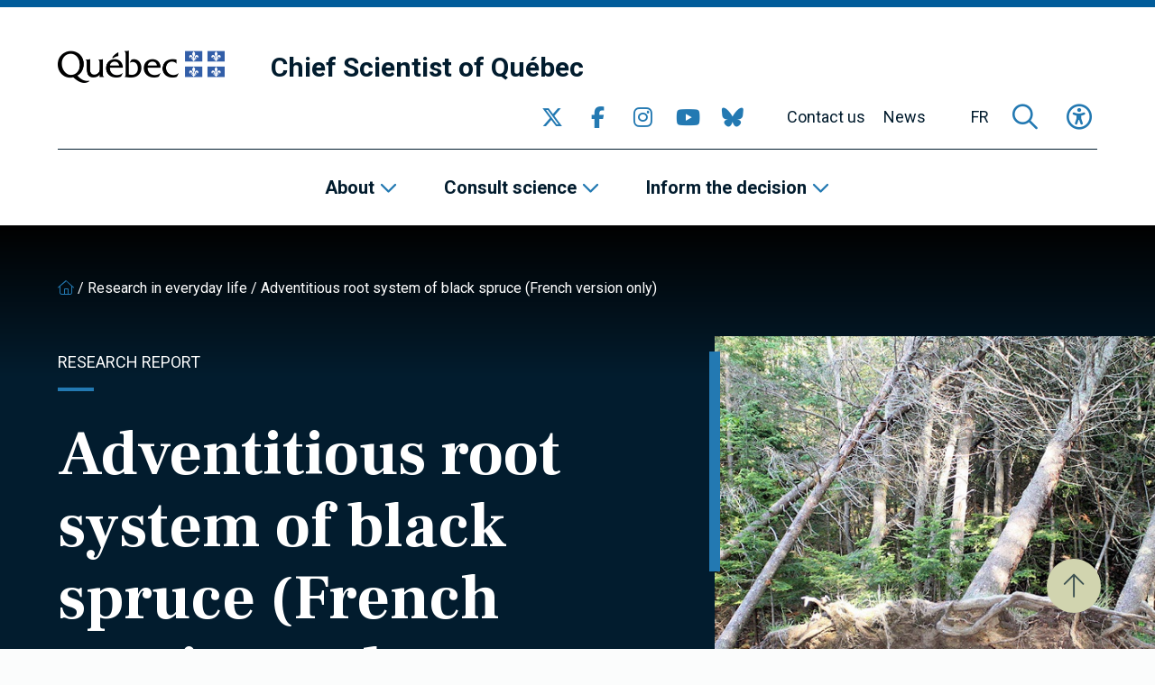

--- FILE ---
content_type: text/html; charset=UTF-8
request_url: https://www.scientifique-en-chef.gouv.qc.ca/en/research-impact/adventitious-root-system-of-black-spruce-french-version-only/
body_size: 16688
content:
<!DOCTYPE html><html
lang="en-US"><head> <script type="text/javascript">
/* <![CDATA[ */
var gform;gform||(document.addEventListener("gform_main_scripts_loaded",function(){gform.scriptsLoaded=!0}),document.addEventListener("gform/theme/scripts_loaded",function(){gform.themeScriptsLoaded=!0}),window.addEventListener("DOMContentLoaded",function(){gform.domLoaded=!0}),gform={domLoaded:!1,scriptsLoaded:!1,themeScriptsLoaded:!1,isFormEditor:()=>"function"==typeof InitializeEditor,callIfLoaded:function(o){return!(!gform.domLoaded||!gform.scriptsLoaded||!gform.themeScriptsLoaded&&!gform.isFormEditor()||(gform.isFormEditor()&&console.warn("The use of gform.initializeOnLoaded() is deprecated in the form editor context and will be removed in Gravity Forms 3.1."),o(),0))},initializeOnLoaded:function(o){gform.callIfLoaded(o)||(document.addEventListener("gform_main_scripts_loaded",()=>{gform.scriptsLoaded=!0,gform.callIfLoaded(o)}),document.addEventListener("gform/theme/scripts_loaded",()=>{gform.themeScriptsLoaded=!0,gform.callIfLoaded(o)}),window.addEventListener("DOMContentLoaded",()=>{gform.domLoaded=!0,gform.callIfLoaded(o)}))},hooks:{action:{},filter:{}},addAction:function(o,r,e,t){gform.addHook("action",o,r,e,t)},addFilter:function(o,r,e,t){gform.addHook("filter",o,r,e,t)},doAction:function(o){gform.doHook("action",o,arguments)},applyFilters:function(o){return gform.doHook("filter",o,arguments)},removeAction:function(o,r){gform.removeHook("action",o,r)},removeFilter:function(o,r,e){gform.removeHook("filter",o,r,e)},addHook:function(o,r,e,t,n){null==gform.hooks[o][r]&&(gform.hooks[o][r]=[]);var d=gform.hooks[o][r];null==n&&(n=r+"_"+d.length),gform.hooks[o][r].push({tag:n,callable:e,priority:t=null==t?10:t})},doHook:function(r,o,e){var t;if(e=Array.prototype.slice.call(e,1),null!=gform.hooks[r][o]&&((o=gform.hooks[r][o]).sort(function(o,r){return o.priority-r.priority}),o.forEach(function(o){"function"!=typeof(t=o.callable)&&(t=window[t]),"action"==r?t.apply(null,e):e[0]=t.apply(null,e)})),"filter"==r)return e[0]},removeHook:function(o,r,t,n){var e;null!=gform.hooks[o][r]&&(e=(e=gform.hooks[o][r]).filter(function(o,r,e){return!!(null!=n&&n!=o.tag||null!=t&&t!=o.priority)}),gform.hooks[o][r]=e)}});
/* ]]> */
</script>
<meta
charset="UTF-8"><meta
name="viewport"
content="width=device-width, initial-scale=1" /><meta
name="msapplication-TileColor"
content="#2379b2"><meta
name="theme-color"
content="#2379b2"><link
rel="apple-touch-icon"
sizes="180x180"
href="https://www.scientifique-en-chef.gouv.qc.ca/app/themes/webit/apple-touch-icon.png"><link
rel="icon"
type="image/png"
sizes="32x32"
href="https://www.scientifique-en-chef.gouv.qc.ca/app/themes/webit/favicon-32x32.png"><link
rel="icon"
type="image/png"
sizes="16x16"
href="https://www.scientifique-en-chef.gouv.qc.ca/app/themes/webit/favicon-16x16.png"><link
rel="manifest"
href="https://www.scientifique-en-chef.gouv.qc.ca/app/themes/webit/manifest.php?template_url=https%3A%2F%2Fwww.scientifique-en-chef.gouv.qc.ca%2Fapp%2Fthemes%2Fwebit&short_name=Chief+Scientist+of+Quebec&name=Chief+Scientist+of+Quebec&theme_color=%232379b2&background_color=%232379b2"><link
rel="mask-icon"
href="https://www.scientifique-en-chef.gouv.qc.ca/app/themes/webit/safari-pinned-tab.svg"
color="black"><meta
name='robots' content='index, follow, max-image-preview:large, max-snippet:-1, max-video-preview:-1' /><title>Adventitious root system of black spruce (French version only) - Chief Scientist of Quebec</title>
<link data-rocket-preload as="style" href="https://fonts.googleapis.com/css2?family=Frank+Ruhl+Libre%3Awght%40700&#038;ver=1.0.0&#038;family=Roboto%3Aital%2Cwght%400%2C300%3B0%2C400%3B0%2C500%3B0%2C700%3B1%2C300%3B1%2C400%3B1%2C500%3B1%2C700&#038;ver=1.0.0&#038;display=swap" rel="preload">
<link href="https://fonts.googleapis.com/css2?family=Frank+Ruhl+Libre%3Awght%40700&#038;ver=1.0.0&#038;family=Roboto%3Aital%2Cwght%400%2C300%3B0%2C400%3B0%2C500%3B0%2C700%3B1%2C300%3B1%2C400%3B1%2C500%3B1%2C700&#038;ver=1.0.0&#038;display=swap" media="print" onload="this.media=&#039;all&#039;" rel="stylesheet">
<noscript data-wpr-hosted-gf-parameters=""><link rel="stylesheet" href="https://fonts.googleapis.com/css2?family=Frank+Ruhl+Libre%3Awght%40700&#038;ver=1.0.0&#038;family=Roboto%3Aital%2Cwght%400%2C300%3B0%2C400%3B0%2C500%3B0%2C700%3B1%2C300%3B1%2C400%3B1%2C500%3B1%2C700&#038;ver=1.0.0&#038;display=swap"></noscript><link
rel="canonical" href="https://www.scientifique-en-chef.gouv.qc.ca/en/research-impact/adventitious-root-system-of-black-spruce-french-version-only/" /><meta
property="og:locale" content="en_US" /><meta
property="og:type" content="article" /><meta
property="og:title" content="Adventitious root system of black spruce (French version only)" /><meta
property="og:description" content="Annie DesRochers, Université du Québec en Abitibi-Témiscamingue" /><meta
property="og:url" content="https://www.scientifique-en-chef.gouv.qc.ca/en/research-impact/adventitious-root-system-of-black-spruce-french-version-only/" /><meta
property="og:site_name" content="Chief Scientist of Quebec" /><meta
property="article:publisher" content="https://www.facebook.com/SciChefQC/" /><meta
property="article:modified_time" content="2023-04-12T14:09:17+00:00" /><meta
property="og:image" content="https://www.scientifique-en-chef.gouv.qc.ca/app/uploads/2023/01/annie-desrochers.jpg" /><meta
property="og:image:width" content="940" /><meta
property="og:image:height" content="540" /><meta
property="og:image:type" content="image/jpeg" /><meta
name="twitter:card" content="summary_large_image" /><meta
name="twitter:site" content="@SciChefQC" /><meta
name="twitter:label1" content="Est. reading time" /><meta
name="twitter:data1" content="3 minutes" /> <script type="application/ld+json" class="yoast-schema-graph">{"@context":"https://schema.org","@graph":[{"@type":"WebPage","@id":"https://www.scientifique-en-chef.gouv.qc.ca/en/research-impact/adventitious-root-system-of-black-spruce-french-version-only/","url":"https://www.scientifique-en-chef.gouv.qc.ca/en/research-impact/adventitious-root-system-of-black-spruce-french-version-only/","name":"Adventitious root system of black spruce (French version only) - Chief Scientist of Quebec","isPartOf":{"@id":"https://www.scientifique-en-chef.gouv.qc.ca/en/#website"},"primaryImageOfPage":{"@id":"https://www.scientifique-en-chef.gouv.qc.ca/en/research-impact/adventitious-root-system-of-black-spruce-french-version-only/#primaryimage"},"image":{"@id":"https://www.scientifique-en-chef.gouv.qc.ca/en/research-impact/adventitious-root-system-of-black-spruce-french-version-only/#primaryimage"},"thumbnailUrl":"https://www.scientifique-en-chef.gouv.qc.ca/app/uploads/2023/01/annie-desrochers.jpg","datePublished":"2013-04-05T15:45:40+00:00","dateModified":"2023-04-12T14:09:17+00:00","breadcrumb":{"@id":"https://www.scientifique-en-chef.gouv.qc.ca/en/research-impact/adventitious-root-system-of-black-spruce-french-version-only/#breadcrumb"},"inLanguage":"en-US","potentialAction":[{"@type":"ReadAction","target":["https://www.scientifique-en-chef.gouv.qc.ca/en/research-impact/adventitious-root-system-of-black-spruce-french-version-only/"]}]},{"@type":"ImageObject","inLanguage":"en-US","@id":"https://www.scientifique-en-chef.gouv.qc.ca/en/research-impact/adventitious-root-system-of-black-spruce-french-version-only/#primaryimage","url":"https://www.scientifique-en-chef.gouv.qc.ca/app/uploads/2023/01/annie-desrochers.jpg","contentUrl":"https://www.scientifique-en-chef.gouv.qc.ca/app/uploads/2023/01/annie-desrochers.jpg","width":940,"height":540},{"@type":"BreadcrumbList","@id":"https://www.scientifique-en-chef.gouv.qc.ca/en/research-impact/adventitious-root-system-of-black-spruce-french-version-only/#breadcrumb","itemListElement":[{"@type":"ListItem","position":1,"name":"","item":"https://www.scientifique-en-chef.gouv.qc.ca/en/"},{"@type":"ListItem","position":2,"name":"Research in everyday life","item":"https://www.scientifique-en-chef.gouv.qc.ca/en/research-in-everyday-life/"},{"@type":"ListItem","position":3,"name":"Adventitious root system of black spruce (French version only)"}]},{"@type":"WebSite","@id":"https://www.scientifique-en-chef.gouv.qc.ca/en/#website","url":"https://www.scientifique-en-chef.gouv.qc.ca/en/","name":"Chief Scientist of Quebec","description":"","publisher":{"@id":"https://www.scientifique-en-chef.gouv.qc.ca/en/#organization"},"potentialAction":[{"@type":"SearchAction","target":{"@type":"EntryPoint","urlTemplate":"https://www.scientifique-en-chef.gouv.qc.ca/en/?s={search_term_string}"},"query-input":{"@type":"PropertyValueSpecification","valueRequired":true,"valueName":"search_term_string"}}],"inLanguage":"en-US"},{"@type":"Organization","@id":"https://www.scientifique-en-chef.gouv.qc.ca/en/#organization","name":"Chief Scientist of Quebec","url":"https://www.scientifique-en-chef.gouv.qc.ca/en/","logo":{"@type":"ImageObject","inLanguage":"en-US","@id":"https://www.scientifique-en-chef.gouv.qc.ca/en/#/schema/logo/image/","url":"https://www.scientifique-en-chef.gouv.qc.ca/app/uploads/2020/05/logo-qc.png","contentUrl":"https://www.scientifique-en-chef.gouv.qc.ca/app/uploads/2020/05/logo-qc.png","width":368,"height":72,"caption":"Chief Scientist of Quebec"},"image":{"@id":"https://www.scientifique-en-chef.gouv.qc.ca/en/#/schema/logo/image/"},"sameAs":["https://www.facebook.com/SciChefQC/","https://x.com/SciChefQC","https://www.linkedin.com/company/fonds-de-recherche-du-quebec/","https://www.instagram.com/scichefqc/","https://www.youtube.com/user/FondsRechercheQuebec"]}]}</script> <link
rel='dns-prefetch' href='//www.google.com' /><link
rel='dns-prefetch' href='//code.jquery.com' /><link
rel='dns-prefetch' href='//kit.fontawesome.com' /><link
rel='dns-prefetch' href='//fonts.googleapis.com' /><link
href='https://fonts.gstatic.com' crossorigin rel='preconnect' /><style id='wp-img-auto-sizes-contain-inline-css' type='text/css'>img:is([sizes=auto i],[sizes^="auto," i]){contain-intrinsic-size:3000px 1500px}
/*# sourceURL=wp-img-auto-sizes-contain-inline-css */</style><link data-minify="1"
rel='stylesheet' id='gform_basic-css' href='https://www.scientifique-en-chef.gouv.qc.ca/app/cache/min/1/app/plugins/webit-gravityforms/assets/css/dist/basic.min.css?ver=1768246772' type='text/css' media='all' /><link
rel='stylesheet' id='wp-block-library-css' href='https://www.scientifique-en-chef.gouv.qc.ca/wp/wp-includes/css/dist/block-library/style.min.css?ver=6.9' type='text/css' media='all' /><style id='global-styles-inline-css' type='text/css'>
:root{--wp--preset--aspect-ratio--square: 1;--wp--preset--aspect-ratio--4-3: 4/3;--wp--preset--aspect-ratio--3-4: 3/4;--wp--preset--aspect-ratio--3-2: 3/2;--wp--preset--aspect-ratio--2-3: 2/3;--wp--preset--aspect-ratio--16-9: 16/9;--wp--preset--aspect-ratio--9-16: 9/16;--wp--preset--color--black: #000000;--wp--preset--color--cyan-bluish-gray: #abb8c3;--wp--preset--color--white: #ffffff;--wp--preset--color--pale-pink: #f78da7;--wp--preset--color--vivid-red: #cf2e2e;--wp--preset--color--luminous-vivid-orange: #ff6900;--wp--preset--color--luminous-vivid-amber: #fcb900;--wp--preset--color--light-green-cyan: #7bdcb5;--wp--preset--color--vivid-green-cyan: #00d084;--wp--preset--color--pale-cyan-blue: #8ed1fc;--wp--preset--color--vivid-cyan-blue: #0693e3;--wp--preset--color--vivid-purple: #9b51e0;--wp--preset--gradient--vivid-cyan-blue-to-vivid-purple: linear-gradient(135deg,rgb(6,147,227) 0%,rgb(155,81,224) 100%);--wp--preset--gradient--light-green-cyan-to-vivid-green-cyan: linear-gradient(135deg,rgb(122,220,180) 0%,rgb(0,208,130) 100%);--wp--preset--gradient--luminous-vivid-amber-to-luminous-vivid-orange: linear-gradient(135deg,rgb(252,185,0) 0%,rgb(255,105,0) 100%);--wp--preset--gradient--luminous-vivid-orange-to-vivid-red: linear-gradient(135deg,rgb(255,105,0) 0%,rgb(207,46,46) 100%);--wp--preset--gradient--very-light-gray-to-cyan-bluish-gray: linear-gradient(135deg,rgb(238,238,238) 0%,rgb(169,184,195) 100%);--wp--preset--gradient--cool-to-warm-spectrum: linear-gradient(135deg,rgb(74,234,220) 0%,rgb(151,120,209) 20%,rgb(207,42,186) 40%,rgb(238,44,130) 60%,rgb(251,105,98) 80%,rgb(254,248,76) 100%);--wp--preset--gradient--blush-light-purple: linear-gradient(135deg,rgb(255,206,236) 0%,rgb(152,150,240) 100%);--wp--preset--gradient--blush-bordeaux: linear-gradient(135deg,rgb(254,205,165) 0%,rgb(254,45,45) 50%,rgb(107,0,62) 100%);--wp--preset--gradient--luminous-dusk: linear-gradient(135deg,rgb(255,203,112) 0%,rgb(199,81,192) 50%,rgb(65,88,208) 100%);--wp--preset--gradient--pale-ocean: linear-gradient(135deg,rgb(255,245,203) 0%,rgb(182,227,212) 50%,rgb(51,167,181) 100%);--wp--preset--gradient--electric-grass: linear-gradient(135deg,rgb(202,248,128) 0%,rgb(113,206,126) 100%);--wp--preset--gradient--midnight: linear-gradient(135deg,rgb(2,3,129) 0%,rgb(40,116,252) 100%);--wp--preset--font-size--small: 13px;--wp--preset--font-size--medium: 20px;--wp--preset--font-size--large: 36px;--wp--preset--font-size--x-large: 42px;--wp--preset--spacing--20: 0.44rem;--wp--preset--spacing--30: 0.67rem;--wp--preset--spacing--40: 1rem;--wp--preset--spacing--50: 1.5rem;--wp--preset--spacing--60: 2.25rem;--wp--preset--spacing--70: 3.38rem;--wp--preset--spacing--80: 5.06rem;--wp--preset--shadow--natural: 6px 6px 9px rgba(0, 0, 0, 0.2);--wp--preset--shadow--deep: 12px 12px 50px rgba(0, 0, 0, 0.4);--wp--preset--shadow--sharp: 6px 6px 0px rgba(0, 0, 0, 0.2);--wp--preset--shadow--outlined: 6px 6px 0px -3px rgb(255, 255, 255), 6px 6px rgb(0, 0, 0);--wp--preset--shadow--crisp: 6px 6px 0px rgb(0, 0, 0);}:where(.is-layout-flex){gap: 0.5em;}:where(.is-layout-grid){gap: 0.5em;}body .is-layout-flex{display: flex;}.is-layout-flex{flex-wrap: wrap;align-items: center;}.is-layout-flex > :is(*, div){margin: 0;}body .is-layout-grid{display: grid;}.is-layout-grid > :is(*, div){margin: 0;}:where(.wp-block-columns.is-layout-flex){gap: 2em;}:where(.wp-block-columns.is-layout-grid){gap: 2em;}:where(.wp-block-post-template.is-layout-flex){gap: 1.25em;}:where(.wp-block-post-template.is-layout-grid){gap: 1.25em;}.has-black-color{color: var(--wp--preset--color--black) !important;}.has-cyan-bluish-gray-color{color: var(--wp--preset--color--cyan-bluish-gray) !important;}.has-white-color{color: var(--wp--preset--color--white) !important;}.has-pale-pink-color{color: var(--wp--preset--color--pale-pink) !important;}.has-vivid-red-color{color: var(--wp--preset--color--vivid-red) !important;}.has-luminous-vivid-orange-color{color: var(--wp--preset--color--luminous-vivid-orange) !important;}.has-luminous-vivid-amber-color{color: var(--wp--preset--color--luminous-vivid-amber) !important;}.has-light-green-cyan-color{color: var(--wp--preset--color--light-green-cyan) !important;}.has-vivid-green-cyan-color{color: var(--wp--preset--color--vivid-green-cyan) !important;}.has-pale-cyan-blue-color{color: var(--wp--preset--color--pale-cyan-blue) !important;}.has-vivid-cyan-blue-color{color: var(--wp--preset--color--vivid-cyan-blue) !important;}.has-vivid-purple-color{color: var(--wp--preset--color--vivid-purple) !important;}.has-black-background-color{background-color: var(--wp--preset--color--black) !important;}.has-cyan-bluish-gray-background-color{background-color: var(--wp--preset--color--cyan-bluish-gray) !important;}.has-white-background-color{background-color: var(--wp--preset--color--white) !important;}.has-pale-pink-background-color{background-color: var(--wp--preset--color--pale-pink) !important;}.has-vivid-red-background-color{background-color: var(--wp--preset--color--vivid-red) !important;}.has-luminous-vivid-orange-background-color{background-color: var(--wp--preset--color--luminous-vivid-orange) !important;}.has-luminous-vivid-amber-background-color{background-color: var(--wp--preset--color--luminous-vivid-amber) !important;}.has-light-green-cyan-background-color{background-color: var(--wp--preset--color--light-green-cyan) !important;}.has-vivid-green-cyan-background-color{background-color: var(--wp--preset--color--vivid-green-cyan) !important;}.has-pale-cyan-blue-background-color{background-color: var(--wp--preset--color--pale-cyan-blue) !important;}.has-vivid-cyan-blue-background-color{background-color: var(--wp--preset--color--vivid-cyan-blue) !important;}.has-vivid-purple-background-color{background-color: var(--wp--preset--color--vivid-purple) !important;}.has-black-border-color{border-color: var(--wp--preset--color--black) !important;}.has-cyan-bluish-gray-border-color{border-color: var(--wp--preset--color--cyan-bluish-gray) !important;}.has-white-border-color{border-color: var(--wp--preset--color--white) !important;}.has-pale-pink-border-color{border-color: var(--wp--preset--color--pale-pink) !important;}.has-vivid-red-border-color{border-color: var(--wp--preset--color--vivid-red) !important;}.has-luminous-vivid-orange-border-color{border-color: var(--wp--preset--color--luminous-vivid-orange) !important;}.has-luminous-vivid-amber-border-color{border-color: var(--wp--preset--color--luminous-vivid-amber) !important;}.has-light-green-cyan-border-color{border-color: var(--wp--preset--color--light-green-cyan) !important;}.has-vivid-green-cyan-border-color{border-color: var(--wp--preset--color--vivid-green-cyan) !important;}.has-pale-cyan-blue-border-color{border-color: var(--wp--preset--color--pale-cyan-blue) !important;}.has-vivid-cyan-blue-border-color{border-color: var(--wp--preset--color--vivid-cyan-blue) !important;}.has-vivid-purple-border-color{border-color: var(--wp--preset--color--vivid-purple) !important;}.has-vivid-cyan-blue-to-vivid-purple-gradient-background{background: var(--wp--preset--gradient--vivid-cyan-blue-to-vivid-purple) !important;}.has-light-green-cyan-to-vivid-green-cyan-gradient-background{background: var(--wp--preset--gradient--light-green-cyan-to-vivid-green-cyan) !important;}.has-luminous-vivid-amber-to-luminous-vivid-orange-gradient-background{background: var(--wp--preset--gradient--luminous-vivid-amber-to-luminous-vivid-orange) !important;}.has-luminous-vivid-orange-to-vivid-red-gradient-background{background: var(--wp--preset--gradient--luminous-vivid-orange-to-vivid-red) !important;}.has-very-light-gray-to-cyan-bluish-gray-gradient-background{background: var(--wp--preset--gradient--very-light-gray-to-cyan-bluish-gray) !important;}.has-cool-to-warm-spectrum-gradient-background{background: var(--wp--preset--gradient--cool-to-warm-spectrum) !important;}.has-blush-light-purple-gradient-background{background: var(--wp--preset--gradient--blush-light-purple) !important;}.has-blush-bordeaux-gradient-background{background: var(--wp--preset--gradient--blush-bordeaux) !important;}.has-luminous-dusk-gradient-background{background: var(--wp--preset--gradient--luminous-dusk) !important;}.has-pale-ocean-gradient-background{background: var(--wp--preset--gradient--pale-ocean) !important;}.has-electric-grass-gradient-background{background: var(--wp--preset--gradient--electric-grass) !important;}.has-midnight-gradient-background{background: var(--wp--preset--gradient--midnight) !important;}.has-small-font-size{font-size: var(--wp--preset--font-size--small) !important;}.has-medium-font-size{font-size: var(--wp--preset--font-size--medium) !important;}.has-large-font-size{font-size: var(--wp--preset--font-size--large) !important;}.has-x-large-font-size{font-size: var(--wp--preset--font-size--x-large) !important;}
/*# sourceURL=global-styles-inline-css */
</style>
<style id='classic-theme-styles-inline-css' type='text/css'>/*! This file is auto-generated */
.wp-block-button__link{color:#fff;background-color:#32373c;border-radius:9999px;box-shadow:none;text-decoration:none;padding:calc(.667em + 2px) calc(1.333em + 2px);font-size:1.125em}.wp-block-file__button{background:#32373c;color:#fff;text-decoration:none}
/*# sourceURL=/wp-includes/css/classic-themes.min.css */</style><style id='font-awesome-svg-styles-default-inline-css' type='text/css'>.svg-inline--fa {
  display: inline-block;
  height: 1em;
  overflow: visible;
  vertical-align: -.125em;
}
/*# sourceURL=font-awesome-svg-styles-default-inline-css */</style><link data-minify="1"
rel='stylesheet' id='font-awesome-svg-styles-css' href='https://www.scientifique-en-chef.gouv.qc.ca/app/cache/min/1/app/uploads/font-awesome/v6.2.1/css/svg-with-js.css?ver=1768246772' type='text/css' media='all' /><style id='font-awesome-svg-styles-inline-css' type='text/css'>.wp-block-font-awesome-icon svg::before,
   .wp-rich-text-font-awesome-icon svg::before {content: unset;}
/*# sourceURL=font-awesome-svg-styles-inline-css */</style><link data-minify="1"
rel='stylesheet' id='main-css' href='https://www.scientifique-en-chef.gouv.qc.ca/app/cache/min/1/app/themes/webit/assets/generated/css/theme.css?ver=1768246772' type='text/css' media='all' /> <script data-minify="1" type="text/javascript" src="https://www.scientifique-en-chef.gouv.qc.ca/app/cache/min/1/jquery-3.6.0.min.js?ver=1768246772" id="jquery-js" data-rocket-defer defer></script> <script type="text/javascript" defer='defer' src="https://www.scientifique-en-chef.gouv.qc.ca/app/plugins/webit-gravityforms/js/jquery.json.min.js?ver=2.9.24.2" id="gform_json-js"></script> <script type="text/javascript" id="gform_gravityforms-js-extra">/*  */
var gf_global = {"gf_currency_config":{"name":"Canadian Dollar","symbol_left":"$","symbol_right":"CAD","symbol_padding":" ","thousand_separator":",","decimal_separator":".","decimals":2,"code":"CAD"},"base_url":"https://www.scientifique-en-chef.gouv.qc.ca/app/plugins/webit-gravityforms","number_formats":[],"spinnerUrl":"https://www.scientifique-en-chef.gouv.qc.ca/app/plugins/webit-gravityforms/images/spinner.svg","version_hash":"1da8bea030083c83c532f4c880caa379","strings":{"newRowAdded":"New row added.","rowRemoved":"Row removed","formSaved":"The form has been saved.  The content contains the link to return and complete the form."}};
var gform_i18n = {"datepicker":{"days":{"monday":"Mo","tuesday":"Tu","wednesday":"We","thursday":"Th","friday":"Fr","saturday":"Sa","sunday":"Su"},"months":{"january":"January","february":"February","march":"March","april":"April","may":"May","june":"June","july":"July","august":"August","september":"September","october":"October","november":"November","december":"December"},"firstDay":1,"iconText":"Select date"}};
var gf_legacy_multi = {"1":""};
var gform_gravityforms = {"strings":{"invalid_file_extension":"This type of file is not allowed. Must be one of the following:","delete_file":"Delete this file","in_progress":"in progress","file_exceeds_limit":"File exceeds size limit","illegal_extension":"This type of file is not allowed.","max_reached":"Maximum number of files reached","unknown_error":"There was a problem while saving the file on the server","currently_uploading":"Please wait for the uploading to complete","cancel":"Cancel","cancel_upload":"Cancel this upload","cancelled":"Cancelled","error":"Error","message":"Message"},"vars":{"images_url":"https://www.scientifique-en-chef.gouv.qc.ca/app/plugins/webit-gravityforms/images"}};
//# sourceURL=gform_gravityforms-js-extra
/*  */</script> <script type="text/javascript" id="gform_gravityforms-js-before">/*  */

//# sourceURL=gform_gravityforms-js-before
/*  */</script> <script type="text/javascript" defer='defer' src="https://www.scientifique-en-chef.gouv.qc.ca/app/plugins/webit-gravityforms/js/gravityforms.min.js?ver=2.9.24.2" id="gform_gravityforms-js"></script> <script type="text/javascript" defer='defer' src="https://www.google.com/recaptcha/api.js?hl=en&amp;ver=6.9#038;render=explicit" id="gform_recaptcha-js"></script> <script type="text/javascript" defer='defer' src="https://www.scientifique-en-chef.gouv.qc.ca/app/plugins/webit-gravityforms/assets/js/dist/utils.min.js?ver=48a3755090e76a154853db28fc254681" id="gform_gravityforms_utils-js"></script> <script type="text/javascript" id="wpml-cookie-js-extra">/*  */
var wpml_cookies = {"wp-wpml_current_language":{"value":"en","expires":1,"path":"/"}};
var wpml_cookies = {"wp-wpml_current_language":{"value":"en","expires":1,"path":"/"}};
//# sourceURL=wpml-cookie-js-extra
/*  */</script> <script data-minify="1" type="text/javascript" src="https://www.scientifique-en-chef.gouv.qc.ca/app/cache/min/1/app/plugins/sitepress-multilingual-cms/res/js/cookies/language-cookie.js?ver=1768246772" id="wpml-cookie-js" defer="defer" data-wp-strategy="defer"></script> <script defer crossorigin="anonymous" type="text/javascript" src="https://kit.fontawesome.com/7c8933ef92.js" id="font-awesome-official-js"></script> <meta
name="generator" content="WPML ver:4.8.6 stt:1,4;" /> <script>const keepScripts = "#main-js";</script> <noscript><style id="rocket-lazyload-nojs-css">.rll-youtube-player, [data-lazy-src]{display:none !important;}</style></noscript> <script>(function(w,d,s,l,i){w[l]=w[l]||[];w[l].push({'gtm.start':
                    new Date().getTime(),event:'gtm.js'});var f=d.getElementsByTagName(s)[0],
                    j=d.createElement(s),dl=l!='dataLayer'?'&l='+l:'';j.async=true;j.src=
                    'https://www.googletagmanager.com/gtm.js?id='+i+dl;f.parentNode.insertBefore(j,f);
                    })(window,document,'script','dataLayer','GTM-T78RFQH');</script> <meta name="generator" content="WP Rocket 3.20.3" data-wpr-features="wpr_defer_js wpr_minify_js wpr_lazyload_images wpr_minify_css wpr_preload_links wpr_desktop" /></head><body>
<noscript><iframe
src="https://www.googletagmanager.com/ns.html?id=GTM-T78RFQH" height="0" width="0" style="display:none;visibility:hidden"></iframe></noscript><div
id="page"
data-transition="wrapper"><div
class="wb-load-overlay wb-load-overlay--initial"><div
class="wb-load-overlay__icon"></div></div><div
class="wb-skip-to-content"><ul><li>
<a
href="#content"
class="wb-skip-to-content__link wb-skip-to-content__link--content">Skip to main content</a></li><li>
<a
href="#mastfoot"
class="wb-skip-to-content__link wb-skip-to-content__link--footer">Skip to footer</a></li></ul></div><header
class="wb-header wb-header--bg"
id="masthead"><div
class="wb-header__top "><div
class="container-fluid"><div
class="wb-header__top__inner"><div
class="wb-header__logo logo">
<a
href="https://www.quebec.ca/en"
class="">
<img src="data:image/svg+xml,%3Csvg%20xmlns='http://www.w3.org/2000/svg'%20viewBox='0%200%200%200'%3E%3C/svg%3E"
alt="Quebec logo"
class="wb-header__logo__img" data-lazy-src="https://www.scientifique-en-chef.gouv.qc.ca/app/themes/webit/assets/img/logo-qc.png"><noscript><img
src="https://www.scientifique-en-chef.gouv.qc.ca/app/themes/webit/assets/img/logo-qc.png"
alt="Quebec logo"
class="wb-header__logo__img"></noscript>
</a>
<a
href="https://www.scientifique-en-chef.gouv.qc.ca/en/"
class="wb-header__logo__title"
title="Return to homepage"
rel="home">Chief Scientist of Québec</a></div><button
type="button"
class="wb-menu__item wb-menu__item__icon wb-menu__item__search wb-search-overlay__trigger"
aria-label="Open search form overlay"
aria-controls="wb-search-overlay"
aria-expanded="false"
title="Search">
<span><i
class="fa-regular fa-magnifying-glass" aria-hidden="true"></i></span>
</button><button
type="button"
class="wb-menu__item__icon wb-menu__item__a11y js-toggle-accessibility"
aria-label="Toggle accessibility menu"
title="Accessibility"
aria-expanded="false">
<span><i
class="fa-regular fa-universal-access"  aria-hidden="true"></i></span>
</button>
<button
type="button"
id="wb-burger"
class="wb-burger wb-menu__item__icon wb-menu__toggle"
aria-label="Toggle navigation menu"
title="Navigation"
aria-expanded="false">
<span
class="wb-burger__box">
<span
class="wb-burger__inner"></span>
</span>
</button></div></div></div><div
class="wb-header__btm"><div
class="wb-header__btm__inner">
<nav
class="wb-menu wb-menu--secondary"><div
class="container-fluid"><div
class="wb-menu__inner"><div
class="wb-header__logo logo">
<a
href="https://www.quebec.ca/en"
class="">
<img src="data:image/svg+xml,%3Csvg%20xmlns='http://www.w3.org/2000/svg'%20viewBox='0%200%200%200'%3E%3C/svg%3E"
alt="Quebec logo"
class="wb-header__logo__img" data-lazy-src="https://www.scientifique-en-chef.gouv.qc.ca/app/themes/webit/assets/img/logo-qc.png"><noscript><img
src="https://www.scientifique-en-chef.gouv.qc.ca/app/themes/webit/assets/img/logo-qc.png"
alt="Quebec logo"
class="wb-header__logo__img"></noscript>
</a>
<a
href="https://www.scientifique-en-chef.gouv.qc.ca/en/"
class="wb-header__logo__title"
title="Return to homepage"
rel="home">Chief Scientist of Québec</a></div><ul
class="wb-menu__list"><li
class="wb-menu__item__socials wb-menu__item level-0"><div
class="wb-socials wb-menu__item__socials__list wb-menu__item__icon">
<a
href="https://twitter.com/SciChefQC"
target="_blank"
class="wb-socials__icon "
rel="me" aria-label="Go to our Twitter page" >
<span><i
class="fa-brands fa-x-twitter" aria-hidden="true"></i></span>
</a>
<a
href="https://www.facebook.com/SciChefQC/"
target="_blank"
class="wb-socials__icon "
rel="me" aria-label="Go to our Facebook page" >
<span><i
class="fa-brands fa-facebook-f" aria-hidden="true"></i></span>
</a>
<a
href="https://www.instagram.com/scichefqc/"
target="_blank"
class="wb-socials__icon "
rel="me" aria-label="Go to our Instagram page" >
<span><i
class="fa-brands fa-instagram" aria-hidden="true"></i></span>
</a>
<a
href="https://www.youtube.com/user/FondsRechercheQuebec"
target="_blank"
class="wb-socials__icon "
rel="me" aria-label="Go to our YouTube page" >
<span><i
class="fa-brands fa-youtube" aria-hidden="true"></i></span>
</a>
<a
href="https://bsky.app/profile/scichefqc.bsky.social"
target="_blank"
class="wb-socials__icon "
rel="me" aria-label="Go to our Bluesky page" >
<span><i
class="fa-brands fa-bluesky" aria-hidden="true"></i></span>
</a></div></li><li
id="menu-item-13563" class="menu-item menu-item-type-post_type menu-item-object-page wb-menu-item-13563 wb-menu__item level-0" data-level="0"><a
href="https://www.scientifique-en-chef.gouv.qc.ca/en/contact-us/" class=" wb-menu__item__el">Contact us</a></li><li
id="menu-item-120" class="menu-item menu-item-type-post_type menu-item-object-page current_page_parent wb-menu-item-120 wb-menu__item level-0" data-level="0"><a
href="https://www.scientifique-en-chef.gouv.qc.ca/en/news/" class=" wb-menu__item__el">News</a></li><li
class="wb-menu__item wb-menu__item--lang level-0">
<a
href="https://www.scientifique-en-chef.gouv.qc.ca/impact-recherche/systeme-racinaire-adventif-de-lepinette-noire/"
class="wb-menu__item__el wb-menu__item__el--lang language-switcher"
aria-label="Français"
data-lang="fr">
FR    </a></li><li
class="wb-menu__item wb-menu__item--search level-0">
<button
type="button"
class="wb-menu__item wb-menu__item__icon wb-menu__item__search wb-search-overlay__trigger"
aria-label="Open search form overlay"
aria-controls="wb-search-overlay"
aria-expanded="false"
title="Search">
<span><i
class="fa-regular fa-magnifying-glass" aria-hidden="true"></i></span>
</button></li><li
class="wb-menu__item wb-menu__item--a11y level-0">
<button
type="button"
class="wb-menu__item__icon wb-menu__item__a11y js-toggle-accessibility"
aria-label="Toggle accessibility menu"
title="Accessibility"
aria-expanded="false">
<span><i
class="fa-regular fa-universal-access"  aria-hidden="true"></i></span>
</button></li></ul></div></div>
</nav>
<nav
class="wb-menu wb-menu--main"><div
class="container-fluid"><div
class="wb-menu__inner"><div
class="wb-menu__list__wrapper"><ul
class="wb-menu__list"><li
id="menu-item-13474" class="menu-item menu-item-type-custom menu-item-object-custom menu-item-has-children wb-menu-item-13474 wb-menu__item level-0" data-level="0" aria-haspopup="true" aria-expanded="false"><button
class=" wb-menu__item__el sub-menu__trigger" type="button" aria-expanded="false">About</button><ul
class="sub-menu"><li
id="menu-item-13473" class="menu-item menu-item-type-post_type menu-item-object-page wb-menu-item-13473 wb-menu__item level-1" data-level="1"><a
href="https://www.scientifique-en-chef.gouv.qc.ca/en/chief-scientist-of-quebec/" class=" wb-menu__item__el">Chief Scientist of Québec</a></li><li
id="menu-item-13169" class="menu-item menu-item-type-post_type menu-item-object-page wb-menu-item-13169 wb-menu__item level-1" data-level="1"><a
href="https://www.scientifique-en-chef.gouv.qc.ca/en/the-fonds-de-recherche-du-quebec/" class=" wb-menu__item__el">The Fonds de recherche du Québec</a></li></ul></li><li
id="menu-item-13475" class="menu-item menu-item-type-custom menu-item-object-custom menu-item-has-children wb-menu-item-13475 wb-menu__item level-0" data-level="0" aria-haspopup="true" aria-expanded="false"><button
class=" wb-menu__item__el sub-menu__trigger" type="button" aria-expanded="false">Consult science</button><ul
class="sub-menu"><li
id="menu-item-13482" class="menu-item menu-item-type-post_type menu-item-object-page menu-item-has-children wb-menu-item-13482 wb-menu__item level-1" data-level="1" aria-haspopup="true" aria-expanded="false"><button
class=" wb-menu__item__el sub-menu__trigger" type="button" aria-expanded="false">Research in everyday life</button><ul
class="sub-menu"><li
id="menu-item-13662" class="menu-item menu-item-type-post_type menu-item-object-page wb-menu-item-13662 wb-menu__item level-2" data-level="2"><a
href="https://www.scientifique-en-chef.gouv.qc.ca/en/research-in-everyday-life/" class=" wb-menu__item__el">All articles</a></li><li
id="menu-item-13663" class="menu-item menu-item-type-post_type menu-item-object-page wb-menu-item-13663 wb-menu__item level-2" data-level="2"><a
href="https://www.scientifique-en-chef.gouv.qc.ca/en/research-in-everyday-life/?category=capsule-en" class=" wb-menu__item__el">Research capsules</a></li><li
id="menu-item-13664" class="menu-item menu-item-type-post_type menu-item-object-page wb-menu-item-13664 wb-menu__item level-2" data-level="2"><a
href="https://www.scientifique-en-chef.gouv.qc.ca/en/research-in-everyday-life/?category=detecteur-de-rumeurs-en" class=" wb-menu__item__el">Détecteur de rumeurs</a></li><li
id="menu-item-13665" class="menu-item menu-item-type-post_type menu-item-object-page wb-menu-item-13665 wb-menu__item level-2" data-level="2"><a
href="https://www.scientifique-en-chef.gouv.qc.ca/en/research-in-everyday-life/?category=research-report" class=" wb-menu__item__el">Research reports</a></li></ul></li></ul></li><li
id="menu-item-13483" class="menu-item menu-item-type-custom menu-item-object-custom menu-item-has-children wb-menu-item-13483 wb-menu__item level-0" data-level="0" aria-haspopup="true" aria-expanded="false"><button
class=" wb-menu__item__el sub-menu__trigger" type="button" aria-expanded="false">Inform the decision</button><ul
class="sub-menu"><li
id="menu-item-15901" class="menu-item menu-item-type-post_type menu-item-object-page wb-menu-item-15901 wb-menu__item level-1" data-level="1"><a
href="https://www.scientifique-en-chef.gouv.qc.ca/en/science-advice-at-the-municipal-level/" class=" wb-menu__item__el">Science advice at the municipal level</a></li><li
id="menu-item-13168" class="menu-item menu-item-type-post_type menu-item-object-page wb-menu-item-13168 wb-menu__item level-1" data-level="1"><a
href="https://www.scientifique-en-chef.gouv.qc.ca/en/key-figures/" class=" wb-menu__item__el">Key figures</a></li></ul></li></ul></div></div></div>
</nav></div></div>
</header><main
class="wp-singular research-impact-template-default single single-research-impact postid-10830 wp-theme-webit page__main lang-en"              data-transition="container"
data-transition-namespace="default"
data-admin-bar-page-url=""
tabindex="-1"
id="content"><div
class="wb-banner wb-banner--image "><div
class="wb-banner__inner"><div
class="wb-breadcrumb"><div
class="container-fluid"><div
class="wb-breadcrumb__inner"><div
class="wb-yoast-breadcrumbs wb-yoast-breadcrumbs--light">
<span><a
href="https://www.scientifique-en-chef.gouv.qc.ca/en/" class="wb-breadcrumb__el wb-breadcrumb__el--home wb-breadcrumb__el--link" aria-label="Back to homepage"><i
class="fa-light fa-house"></i></a> / <a
href="https://www.scientifique-en-chef.gouv.qc.ca/en/research-in-everyday-life/" class="wb-breadcrumb__el wb-breadcrumb__el--link" aria-label="Research in everyday life">Research in everyday life</a> / <span
class="wb-breadcrumb__el" aria-label="Adventitious root system of black spruce (French version only)">Adventitious root system of black spruce (French version only)</span></span></div></div></div></div><div
class="wb-banner__text wysiwyg"><div
class="wb-card__categories"><span
class="wb-card__categories__item --uppercase">Research report</span></div><h1>
Adventitious root system of black spruce (French version only)</h1></div><div
class="wb-banner__image wb-image wb-image--ratio wb-image--ratio--100">
<img
width="940" height="540" src="data:image/svg+xml,%3Csvg%20xmlns='http://www.w3.org/2000/svg'%20viewBox='0%200%20940%20540'%3E%3C/svg%3E" class="attachment-2k size-2k" alt="" decoding="async" fetchpriority="high" data-lazy-srcset="https://www.scientifique-en-chef.gouv.qc.ca/app/uploads/2023/01/annie-desrochers.jpg 940w, https://www.scientifique-en-chef.gouv.qc.ca/app/uploads/2023/01/annie-desrochers-300x172.jpg 300w, https://www.scientifique-en-chef.gouv.qc.ca/app/uploads/2023/01/annie-desrochers-768x441.jpg 768w" data-lazy-sizes="(max-width: 940px) 100vw, 940px" data-lazy-src="https://www.scientifique-en-chef.gouv.qc.ca/app/uploads/2023/01/annie-desrochers.jpg" /><noscript><img
width="940" height="540" src="https://www.scientifique-en-chef.gouv.qc.ca/app/uploads/2023/01/annie-desrochers.jpg" class="attachment-2k size-2k" alt="" decoding="async" fetchpriority="high" srcset="https://www.scientifique-en-chef.gouv.qc.ca/app/uploads/2023/01/annie-desrochers.jpg 940w, https://www.scientifique-en-chef.gouv.qc.ca/app/uploads/2023/01/annie-desrochers-300x172.jpg 300w, https://www.scientifique-en-chef.gouv.qc.ca/app/uploads/2023/01/annie-desrochers-768x441.jpg 768w" sizes="(max-width: 940px) 100vw, 940px" /></noscript></div></div></div>
<article
class="wb-single-view wb-single-view--research-impact"><div
class="container-fluid"><div
class="wb-single-view__inner"><div
class="wb-single-view__content">
<header
class="wb-single-view__header">
<time
class="wb-card__date --uppercase"
datetime="2013-04-05T11:45">
April 5, 2013</time><div
class="wb-social-share"><div
class="wb-social-share__panel"><div
class="wb-social-share__panel__inner">
<span
class="wb-social-share__title --uppercase">Share</span><button
type="button"
class="wb-social-share__copy-link wb-social-share__icon"
title="Copy link"
data-link="https://www.scientifique-en-chef.gouv.qc.ca/en/research-impact/adventitious-root-system-of-black-spruce-french-version-only/">
<i
class="fa-regular fa-link"></i>
<span
class="wb-social-share__copy-link__copied">
Link copied!                </span>
</button><a
href="mailto:?subject=Adventitious root system of black spruce (French version only)&body=https://www.scientifique-en-chef.gouv.qc.ca/en/research-impact/adventitious-root-system-of-black-spruce-french-version-only/"
class="wb-social-share__icon"
title="Share via email">
<i
class="fa-light fa-envelope"></i>
</a><button
class="wb-social-share__icon js-print"
type="button"
title="Print">
<i
class="fa-light fa-print"></i>
</button></div></div></div>
</header></div></div></div>
<section
class="wb-text  --flexible--regular"
><div
class="container-fluid"><div
class="wb-text__inner wysiwyg --text-width "><p
id="aui_3_4_0_1_1257">L'épinette noire est l'espèce la plus reboisée au Québec. La qualité des plants mis en terre ainsi que la qualité de reboisement elle-même déterminent en grande partie la productivité d'une plantation. Une croissance rapide dès les premières années est importante afin de maximiser la productivité de la plantation, mais également afin d'éviter que des espèces indésirables prennent le dessus et entrainent des pertes de croissance et des coûts d'entretien supplémentaires. La capacité des plants à absorber l'eau du sol est un des facteurs les plus importants affectant la rapidité des plants à s'établir, ce qu'ils font en produisant de nouvelles racines. Le système racinaire de l'épinette noire mature est adventif (la majorité des racines des arbres matures se sont développées sur la tige, au-dessus du niveau du collet, et non à partir des racines initiales).</p><p>Pour favoriser la formation de racines adventives, la base de la tige doit être en contact avec des conditions d'humidité élevées. En conséquence, lorsque la nature des microsites ou la méthode de plantation ne sont pas propices à la formation des racines adventives, le retard de production de nouvelles racines pourrait expliquer les délais de croissances observés en plantation.</p><p>Le projet visait donc à comprendre la physiologie d'établissement de l'épinette noire en plantation en lien avec la mise en place de son système racinaire adventif. Nous avons utilisé des tests en milieu contrôlé (serres et chambres de croissance)  ainsi que sur le terrain (près de Chibougamau, Chapais et Normandin) pour : 1) déterminer l'importance du système racinaire adventif par rapport au système racinaire initial pour la croissance et la physiologie de l'épinette noire; 2) déterminer l'effet de la nature de différents microsites de plantation sur la formation du système racinaire adventif et la croissance de l'épinette noire et 3) évaluer l'influence de la profondeur de plantation sur la formation du système racinaire adventif et sur la croissance à moyen terme.</p><p>Les résultats ont montré l'importance du système racinaire adventif chez l'épinette noire (et blanche, pour l'un des tests). Par contre, nous n'avons pas pu démontrer de lien entre l'enfouissement des plants au moment de la plantation, la vitesse d'installation du système racinaire et la croissance des arbres. En général, les arbres qui avaient été plantés plus profondément (5-12 cm) avaient la même taille ou une taille légèrement supérieure après 15 et 23 ans que les arbres qui avaient été plantés au niveau du sol.</p><p>Les retombées actuelles et prévues sont qu'on sait maintenant que le reboisement des épinettes peut se faire entre le niveau du sol et une profondeur d'au moins 12 cm, sans risquer de nuire à la croissance des arbres. Ceci représente une découverte important pour le planteur qui ne devrait pas être pénalisé pour l'enfouissement de la base des plants. Le projet a également montré qu'un pré-enfouissement en serres lors de la production des plants (qui nécessite un repiquage additionnel), bien qu'il favorise le développement des racines adventives, n'est pas nécessaire ou souhaitable parce ce qu'il n'a pas apporté d'avantage en croissance aux plants à moyen terme.</p><p>&nbsp;</p><p><strong>Main researcher</strong>: Annie DesRochers, Université du Québec en Abitibi-Témiscamingue</p><p><strong>Original title</strong>: <em>Système racinaire adventif de l'épinette noire et succès de plantation</em></p><p><a
href="https://frq.gouv.qc.ca/en/story-and-report/systeme-racinaire-adventif-de-lepinette-noire-et-succes-de-plantation/" target="_blank" rel="noopener"><strong>Read more</strong></a></p></div></div>
</section><section
class="wb-text-links-slider  --flexible--regular"
><div
class="wb-text-links-slider__inner wysiwyg "><div
class="wb-text-links-slider__text"><h2>Other content that may be of interest to you</h2></div><div
class="wb-text-links-slider__slider swiper"><div
class="wb-text-links-slider__slider-wrapper swiper-wrapper">
<article
class="wb-card wb-card--research-impact wb-filters__block ratio-box ratio-box--100 swiper-slide"><div
class="wb-card__image wb-image wb-image--bg wb-image--bg--gradient">
<img
width="768" height="768" src="data:image/svg+xml,%3Csvg%20xmlns='http://www.w3.org/2000/svg'%20viewBox='0%200%20768%20768'%3E%3C/svg%3E" class="wb-card__image" alt="" decoding="async" data-lazy-srcset="https://www.scientifique-en-chef.gouv.qc.ca/app/uploads/2025/12/rapports-ac-site-sc-6-768x768.jpg 768w, https://www.scientifique-en-chef.gouv.qc.ca/app/uploads/2025/12/rapports-ac-site-sc-6-300x300.jpg 300w, https://www.scientifique-en-chef.gouv.qc.ca/app/uploads/2025/12/rapports-ac-site-sc-6-1024x1024.jpg 1024w, https://www.scientifique-en-chef.gouv.qc.ca/app/uploads/2025/12/rapports-ac-site-sc-6-150x150.jpg 150w, https://www.scientifique-en-chef.gouv.qc.ca/app/uploads/2025/12/rapports-ac-site-sc-6-2000x2000.jpg 2000w" data-lazy-sizes="(max-width: 768px) 100vw, 768px" data-lazy-src="https://www.scientifique-en-chef.gouv.qc.ca/app/uploads/2025/12/rapports-ac-site-sc-6-768x768.jpg" /><noscript><img
width="768" height="768" src="https://www.scientifique-en-chef.gouv.qc.ca/app/uploads/2025/12/rapports-ac-site-sc-6-768x768.jpg" class="wb-card__image" alt="" decoding="async" srcset="https://www.scientifique-en-chef.gouv.qc.ca/app/uploads/2025/12/rapports-ac-site-sc-6-768x768.jpg 768w, https://www.scientifique-en-chef.gouv.qc.ca/app/uploads/2025/12/rapports-ac-site-sc-6-300x300.jpg 300w, https://www.scientifique-en-chef.gouv.qc.ca/app/uploads/2025/12/rapports-ac-site-sc-6-1024x1024.jpg 1024w, https://www.scientifique-en-chef.gouv.qc.ca/app/uploads/2025/12/rapports-ac-site-sc-6-150x150.jpg 150w, https://www.scientifique-en-chef.gouv.qc.ca/app/uploads/2025/12/rapports-ac-site-sc-6-2000x2000.jpg 2000w" sizes="(max-width: 768px) 100vw, 768px" /></noscript></div><div
class="wb-card__text"><h3 class="wb-card__title h4">
<a
href="https://www.scientifique-en-chef.gouv.qc.ca/en/impact-recherche/la-maltraitance-psychologique-envers-les-personnes-ainees-en-contexte-de-diversite-revue-de-la-portee-sur-ses-caracteristiques-la-facon-dont-elle-est-vecue-et-les-outils-et-pratiques-de-reperage/"
target="_self"
class="wb-card__link"
>
<span>La maltraitance psychologique envers les personnes aînées en contexte de diversité :  Revue de la portée sur ses caractéristiques, la façon dont elle est vécue et les outils et  pratiques de repérage et d’intervention les plus prometteurs pour la contrer</span>
</a></h3><div
class="wb-card__infos"><div
class="wb-card__categories"><span
class="wb-card__categories__item --uppercase">Research report</span></div></div></div>
</article>
<article
class="wb-card wb-card--research-impact wb-filters__block ratio-box ratio-box--100 swiper-slide"><div
class="wb-card__image wb-image wb-image--bg wb-image--bg--gradient">
<img
width="768" height="768" src="data:image/svg+xml,%3Csvg%20xmlns='http://www.w3.org/2000/svg'%20viewBox='0%200%20768%20768'%3E%3C/svg%3E" class="wb-card__image" alt="" decoding="async" data-lazy-srcset="https://www.scientifique-en-chef.gouv.qc.ca/app/uploads/2025/12/rapports-ac-site-sc-5-768x768.jpg 768w, https://www.scientifique-en-chef.gouv.qc.ca/app/uploads/2025/12/rapports-ac-site-sc-5-300x300.jpg 300w, https://www.scientifique-en-chef.gouv.qc.ca/app/uploads/2025/12/rapports-ac-site-sc-5-1024x1024.jpg 1024w, https://www.scientifique-en-chef.gouv.qc.ca/app/uploads/2025/12/rapports-ac-site-sc-5-150x150.jpg 150w, https://www.scientifique-en-chef.gouv.qc.ca/app/uploads/2025/12/rapports-ac-site-sc-5-2000x2000.jpg 2000w" data-lazy-sizes="(max-width: 768px) 100vw, 768px" data-lazy-src="https://www.scientifique-en-chef.gouv.qc.ca/app/uploads/2025/12/rapports-ac-site-sc-5-768x768.jpg" /><noscript><img
width="768" height="768" src="https://www.scientifique-en-chef.gouv.qc.ca/app/uploads/2025/12/rapports-ac-site-sc-5-768x768.jpg" class="wb-card__image" alt="" decoding="async" srcset="https://www.scientifique-en-chef.gouv.qc.ca/app/uploads/2025/12/rapports-ac-site-sc-5-768x768.jpg 768w, https://www.scientifique-en-chef.gouv.qc.ca/app/uploads/2025/12/rapports-ac-site-sc-5-300x300.jpg 300w, https://www.scientifique-en-chef.gouv.qc.ca/app/uploads/2025/12/rapports-ac-site-sc-5-1024x1024.jpg 1024w, https://www.scientifique-en-chef.gouv.qc.ca/app/uploads/2025/12/rapports-ac-site-sc-5-150x150.jpg 150w, https://www.scientifique-en-chef.gouv.qc.ca/app/uploads/2025/12/rapports-ac-site-sc-5-2000x2000.jpg 2000w" sizes="(max-width: 768px) 100vw, 768px" /></noscript></div><div
class="wb-card__text"><h3 class="wb-card__title h4">
<a
href="https://www.scientifique-en-chef.gouv.qc.ca/en/impact-recherche/repas-systeme-automatise-dinformation-dauto-evaluation-et-dorientation-pour-la-sante-nutritionnelle-des-personnes-ainees-vivant-dans-la-communaute/"
target="_self"
class="wb-card__link"
>
<span>REPAS : Système automatisé d’information, d’auto-évaluation et d'orientation pour la santé nutritionnelle des personnes aînées vivant dans la communauté</span>
</a></h3><div
class="wb-card__infos"><div
class="wb-card__categories"><span
class="wb-card__categories__item --uppercase">Research report</span></div></div></div>
</article>
<article
class="wb-card wb-card--research-impact wb-filters__block ratio-box ratio-box--100 swiper-slide"><div
class="wb-card__image wb-image wb-image--bg wb-image--bg--gradient">
<img
width="768" height="768" src="data:image/svg+xml,%3Csvg%20xmlns='http://www.w3.org/2000/svg'%20viewBox='0%200%20768%20768'%3E%3C/svg%3E" class="wb-card__image" alt="" decoding="async" data-lazy-srcset="https://www.scientifique-en-chef.gouv.qc.ca/app/uploads/2025/12/rapports-ac-site-sc-4-768x768.jpg 768w, https://www.scientifique-en-chef.gouv.qc.ca/app/uploads/2025/12/rapports-ac-site-sc-4-300x300.jpg 300w, https://www.scientifique-en-chef.gouv.qc.ca/app/uploads/2025/12/rapports-ac-site-sc-4-1024x1024.jpg 1024w, https://www.scientifique-en-chef.gouv.qc.ca/app/uploads/2025/12/rapports-ac-site-sc-4-150x150.jpg 150w, https://www.scientifique-en-chef.gouv.qc.ca/app/uploads/2025/12/rapports-ac-site-sc-4-2000x2000.jpg 2000w" data-lazy-sizes="(max-width: 768px) 100vw, 768px" data-lazy-src="https://www.scientifique-en-chef.gouv.qc.ca/app/uploads/2025/12/rapports-ac-site-sc-4-768x768.jpg" /><noscript><img
width="768" height="768" src="https://www.scientifique-en-chef.gouv.qc.ca/app/uploads/2025/12/rapports-ac-site-sc-4-768x768.jpg" class="wb-card__image" alt="" decoding="async" srcset="https://www.scientifique-en-chef.gouv.qc.ca/app/uploads/2025/12/rapports-ac-site-sc-4-768x768.jpg 768w, https://www.scientifique-en-chef.gouv.qc.ca/app/uploads/2025/12/rapports-ac-site-sc-4-300x300.jpg 300w, https://www.scientifique-en-chef.gouv.qc.ca/app/uploads/2025/12/rapports-ac-site-sc-4-1024x1024.jpg 1024w, https://www.scientifique-en-chef.gouv.qc.ca/app/uploads/2025/12/rapports-ac-site-sc-4-150x150.jpg 150w, https://www.scientifique-en-chef.gouv.qc.ca/app/uploads/2025/12/rapports-ac-site-sc-4-2000x2000.jpg 2000w" sizes="(max-width: 768px) 100vw, 768px" /></noscript></div><div
class="wb-card__text"><h3 class="wb-card__title h4">
<a
href="https://www.scientifique-en-chef.gouv.qc.ca/en/impact-recherche/acces-aux-services-communautaires-pour-les-aines-grace-aux-outils-numeriques-depuis-la-pandemie-de-covid-19-une-etude-de-type-recherche-action/"
target="_self"
class="wb-card__link"
>
<span>Accès aux services communautaires pour les aînés grâce aux outils numériques depuis la pandémie de COVID-19 : une étude de type recherche-action</span>
</a></h3><div
class="wb-card__infos"><div
class="wb-card__categories"><span
class="wb-card__categories__item --uppercase">Research report</span></div></div></div>
</article></div><div
class="wb-swiper__btm-bar"><div
class="wb-swiper__navigation">
<button
type="button"
class="wb-swiper__arrow wb-swiper__arrow--prev"
aria-label="Previous slide">
<i
class="fa-light fa-long-arrow-left" aria-hidden="true"></i>
</button><button
type="button"
class="wb-swiper__arrow wb-swiper__arrow--next"
aria-label="Next slide">
<i
class="fa-light fa-long-arrow-right" aria-hidden="true"></i>
</button></div></div></div></div>
</section>
</article><div
class="wb-lines "><div
class="wb-lines__el"></div><div
class="wb-lines__el"></div><div
class="wb-lines__el"></div><div
class="wb-lines__el"></div><div
class="wb-lines__el"></div></div></main><footer
class="wb-footer wb-footer--1"
id="mastfoot"
tabindex="-1"><div
class="wb-footer__inner"><div
class="wb-footer__newsletter"><div
class="container-fluid"><div
class="wb-footer__newsletter__inner wysiwyg --color--white"><div
class="wb-footer__newsletter__button">
<a
href="https://com.frq.gouv.qc.ca/T/WF/28228/pqKY6s/Optin/fr-CA/Form.ofsys"
target="_blank"
class="wb-button wb-button--primary"
>
<span>Subscribe to our newsletters</span>
</a>
<span
class="wb-footer__newsletter__small">(In French)</span></div><div
class="wb-footer__newsletter__frq"><div
class="wb-footer__newsletter__title">Fonds de recherche du Québec</div><nav
class="
wb-footer__newsletter__nav"><ul
class="wb-footer__newsletter__list --no-styles"><li
class="wb-footer__newsletter__el">
<a
href="https://frq.gouv.qc.ca/en/"
class="wb-footer__newsletter__link"
target="_blank">Visit the FRQ website</a></li></ul>
</nav></div></div></div></div><div
class="wb-footer__menu"><div
class="container-fluid"><div
class="wb-footer__menu__inner">
<nav
class="wb-footer__menu__nav"><ul
class="wb-footer__menu__list"><li
id="menu-item-11743" class="menu-item menu-item-type-post_type menu-item-object-page wb-menu-item-11743 wb-menu__item level-0" data-level="0"><a
href="https://www.scientifique-en-chef.gouv.qc.ca/en/politique-de-confidentialite/" class=" wb-menu__item__el">Privacy Policy</a></li><li
id="menu-item-11744" class="menu-item menu-item-type-post_type menu-item-object-page wb-menu-item-11744 wb-menu__item level-0" data-level="0"><a
href="https://www.scientifique-en-chef.gouv.qc.ca/en/conditions-dutilisation/" class=" wb-menu__item__el">Conditions d’utilisation</a></li><li
id="menu-item-12280" class="menu-item menu-item-type-post_type menu-item-object-page wb-menu-item-12280 wb-menu__item level-0" data-level="0"><a
href="https://www.scientifique-en-chef.gouv.qc.ca/en/contrats-publics/" class=" wb-menu__item__el">Contrats publics</a></li><li
id="menu-item-12281" class="menu-item menu-item-type-post_type menu-item-object-page wb-menu-item-12281 wb-menu__item level-0" data-level="0"><a
href="https://www.scientifique-en-chef.gouv.qc.ca/en/propriete-intellectuelle/" class=" wb-menu__item__el">Propriété intellectuelle</a></li><li
id="menu-item-12282" class="menu-item menu-item-type-post_type menu-item-object-page wb-menu-item-12282 wb-menu__item level-0" data-level="0"><a
href="https://www.scientifique-en-chef.gouv.qc.ca/en/acces-a-linformation/" class=" wb-menu__item__el">Accès à l&#8217;information</a></li><li
id="menu-item-16714" class="menu-item menu-item-type-post_type menu-item-object-page wb-menu-item-16714 wb-menu__item level-0" data-level="0"><a
href="https://www.scientifique-en-chef.gouv.qc.ca/en/accessibilite/" class=" wb-menu__item__el">Accessibilité</a></li><li
id="menu-item-12283" class="menu-item menu-item-type-post_type menu-item-object-page wb-menu-item-12283 wb-menu__item level-0" data-level="0"><a
href="https://www.scientifique-en-chef.gouv.qc.ca/en/declaration-de-services/" class=" wb-menu__item__el">Déclaration de services</a></li><li
id="menu-item-14235" class="menu-item menu-item-type-post_type menu-item-object-page wb-menu-item-14235 wb-menu__item level-0" data-level="0"><a
href="https://www.scientifique-en-chef.gouv.qc.ca/en/politique-sur-les-medias-sociaux-netiquette/" class=" wb-menu__item__el">Politique sur les médias sociaux – Nétiquette</a></li><li
id="menu-item-14236" class="menu-item menu-item-type-custom menu-item-object-custom wb-menu-item-14236 wb-menu__item level-0" data-level="0"><a
href="mailto:webmestre.frq@frq.gouv.qc.ca" class=" wb-menu__item__el">Webmestre</a></li><li
class="menu-item menu-item-type-custom menu-item-object-custom wb-menu__item level-0" data-level="0">
<a
href="javascript:Didomi.preferences.show()" class=" wb-menu__item__el">Consent choices</a></li></ul>
</nav></div></div></div><div
id="copyrights"
class="wb-footer__copyrights"><div
class="container-fluid"><div
class="wb-footer__copyrights__inner wysiwyg">
<img src="data:image/svg+xml,%3Csvg%20xmlns='http://www.w3.org/2000/svg'%20viewBox='0%200%200%200'%3E%3C/svg%3E"
alt="Quebec logo"
class="wb-footer__copyrights__img" data-lazy-src="https://www.scientifique-en-chef.gouv.qc.ca/app/themes/webit/assets/img/logo-qc.png"><noscript><img
src="https://www.scientifique-en-chef.gouv.qc.ca/app/themes/webit/assets/img/logo-qc.png"
alt="Quebec logo"
class="wb-footer__copyrights__img"></noscript><div
class="wb-footer__copyrights__title">Chief Scientist of Quebec</div><div
class="wb-footer__copyrights__rights">
<small>
&copy; Gouvernement du Québec 2026                </small></div></div></div></div></div>
</footer></div><div
class="wb-search-overlay wb-overlay"
id="wb-search-overlay"
role="dialog"
aria-labelledby="wb-search-overlay__label"
aria-describedby="wb-search-overlay__info"
aria-modal="true"
itemscope
itemtype="https://schema.org/WebSite"><meta
itemprop="url"
content="https://www.scientifique-en-chef.gouv.qc.ca/en/" /><button
type="button"
class="wb-search-overlay__close"
aria-label="Close search form overlay"
aria-controls="wb-search-overlay__form"
title="Close">
<i
class="fa-light fa-xmark" aria-hidden="true"></i>
</button><form
action="https://www.scientifique-en-chef.gouv.qc.ca/en/"
method="get"
role="search"
id="wb-search-overlay__form"
class="wb-search-overlay__form"
itemprop="potentialAction"
itemscope
itemtype="https://schema.org/SearchAction"><div
class="container-fluid"><meta
itemprop="target"
content="https://www.scientifique-en-chef.gouv.qc.ca/en/?s={s}" /><div
class="wb-search-overlay__form-content">
<label
for='wb-search'
id="wb-search-overlay__label"
class="wb-search-overlay__label">
<span>Search</span>
</label><input
type="
text"
name="s"
id="wb-search"
autocorrect="off"
autocomplete="off"
spellcheck="false"
class="wb-search-overlay__text"
value=""
itemprop="query-input" />
<span
class="wb-search-overlay__info" id="wb-search-overlay__info">Hit enter to search or ESC to close</span><input
type="hidden"
name="action"
value="get_global_search"></div></div></form></div><div
class="wb-overlay wb-overlay--center container-fluid wb-a11y"
id="wb-a11y"
role="dialog"
aria-labelledby="wb-a11y__label"
aria-modal="true"><div
class="wb-overlay__content"><div
class="wb-a11y__header"><h2 id="wb-a11y__label"
class="h3">Accessibility options</h2><button
type="button"
class="wb-a11y__close"
aria-label="Close accessibility options overlay"
aria-controls="wb-a11y"
title="Close">
<i
class="fas fa-times" aria-hidden="true"></i>
</button></div><div
class="wb-a11y__content"><div
class="wb-a11y__content__section"><div
class="wysiwyg"><h3 class="h4">Text size</h3><p>Adjust the text size as you need by clicking on the buttons below</p></div><div
class="wb-a11y__buttons wb-a11y__buttons--text-size"
role="listbox">
<button
type="button"
aria-selected="true"
role="option"
id="wb-a11y__100">100%</button>
<button
type="button"
role="option"
id="wb-a11y__150">150%</button>
<button
type="button"
role="option"
id="wb-a11y__200">200%</button></div></div><div
class="wb-a11y__content__section"><div
class="wysiwyg"><h3 class="h4">Page visual style</h3><p>Adjust the visual style of the site by selecting the one that suits you best from the choices available below:</p></div><div
class="wb-a11y__buttons wb-a11y__buttons--visual-style"
role="listbox">
<button
type="button"
aria-selected="true"
role="option"
id="wb-a11y__orig">Original colors</button>
<button
type="button"
role="option"
id="wb-a11y__high">High contrast</button></div></div></div></div></div><button
class="wb-back-to-top"
type="button"
aria-label="Back to top">
<i
class="fa-light fa-arrow-up"></i>
</button> <script type="speculationrules">{"prefetch":[{"source":"document","where":{"and":[{"href_matches":"/en/*"},{"not":{"href_matches":["/wp/wp-*.php","/wp/wp-admin/*","/app/uploads/*","/app/*","/app/plugins/*","/app/themes/webit/*","/en/*\\?(.+)"]}},{"not":{"selector_matches":"a[rel~=\"nofollow\"]"}},{"not":{"selector_matches":".no-prefetch, .no-prefetch a"}}]},"eagerness":"conservative"}]}</script> <script type="text/javascript" src="https://www.scientifique-en-chef.gouv.qc.ca/wp/wp-includes/js/dist/dom-ready.min.js?ver=f77871ff7694fffea381" id="wp-dom-ready-js" data-rocket-defer defer></script> <script type="text/javascript" src="https://www.scientifique-en-chef.gouv.qc.ca/wp/wp-includes/js/dist/hooks.min.js?ver=dd5603f07f9220ed27f1" id="wp-hooks-js"></script> <script type="text/javascript" src="https://www.scientifique-en-chef.gouv.qc.ca/wp/wp-includes/js/dist/i18n.min.js?ver=c26c3dc7bed366793375" id="wp-i18n-js"></script> <script type="text/javascript" id="wp-i18n-js-after">/*  */
wp.i18n.setLocaleData( { 'text direction\u0004ltr': [ 'ltr' ] } );
//# sourceURL=wp-i18n-js-after
/*  */</script> <script type="text/javascript" src="https://www.scientifique-en-chef.gouv.qc.ca/wp/wp-includes/js/dist/a11y.min.js?ver=cb460b4676c94bd228ed" id="wp-a11y-js" data-rocket-defer defer></script> <script type="text/javascript" defer='defer' src="https://www.scientifique-en-chef.gouv.qc.ca/app/plugins/webit-gravityforms/js/jquery.textareaCounter.plugin.min.js?ver=2.9.24.2" id="gform_textarea_counter-js"></script> <script type="text/javascript" defer='defer' src="https://www.scientifique-en-chef.gouv.qc.ca/app/plugins/webit-gravityforms/assets/js/dist/vendor-theme.min.js?ver=4f8b3915c1c1e1a6800825abd64b03cb" id="gform_gravityforms_theme_vendors-js"></script> <script type="text/javascript" id="gform_gravityforms_theme-js-extra">/*  */
var gform_theme_config = {"common":{"form":{"honeypot":{"version_hash":"1da8bea030083c83c532f4c880caa379"},"ajax":{"ajaxurl":"https://www.scientifique-en-chef.gouv.qc.ca/wp/wp-admin/admin-ajax.php","ajax_submission_nonce":"e66332a2ff","i18n":{"step_announcement":"Step %1$s of %2$s, %3$s","unknown_error":"There was an unknown error processing your request. Please try again."}}}},"hmr_dev":"","public_path":"https://www.scientifique-en-chef.gouv.qc.ca/app/plugins/webit-gravityforms/assets/js/dist/","config_nonce":"c7f17cdbd7"};
//# sourceURL=gform_gravityforms_theme-js-extra
/*  */</script> <script type="text/javascript" defer='defer' src="https://www.scientifique-en-chef.gouv.qc.ca/app/plugins/webit-gravityforms/assets/js/dist/scripts-theme.min.js?ver=244d9e312b90e462b62b2d9b9d415753" id="gform_gravityforms_theme-js"></script> <script type="text/javascript" id="rocket-browser-checker-js-after">/*  */
"use strict";var _createClass=function(){function defineProperties(target,props){for(var i=0;i<props.length;i++){var descriptor=props[i];descriptor.enumerable=descriptor.enumerable||!1,descriptor.configurable=!0,"value"in descriptor&&(descriptor.writable=!0),Object.defineProperty(target,descriptor.key,descriptor)}}return function(Constructor,protoProps,staticProps){return protoProps&&defineProperties(Constructor.prototype,protoProps),staticProps&&defineProperties(Constructor,staticProps),Constructor}}();function _classCallCheck(instance,Constructor){if(!(instance instanceof Constructor))throw new TypeError("Cannot call a class as a function")}var RocketBrowserCompatibilityChecker=function(){function RocketBrowserCompatibilityChecker(options){_classCallCheck(this,RocketBrowserCompatibilityChecker),this.passiveSupported=!1,this._checkPassiveOption(this),this.options=!!this.passiveSupported&&options}return _createClass(RocketBrowserCompatibilityChecker,[{key:"_checkPassiveOption",value:function(self){try{var options={get passive(){return!(self.passiveSupported=!0)}};window.addEventListener("test",null,options),window.removeEventListener("test",null,options)}catch(err){self.passiveSupported=!1}}},{key:"initRequestIdleCallback",value:function(){!1 in window&&(window.requestIdleCallback=function(cb){var start=Date.now();return setTimeout(function(){cb({didTimeout:!1,timeRemaining:function(){return Math.max(0,50-(Date.now()-start))}})},1)}),!1 in window&&(window.cancelIdleCallback=function(id){return clearTimeout(id)})}},{key:"isDataSaverModeOn",value:function(){return"connection"in navigator&&!0===navigator.connection.saveData}},{key:"supportsLinkPrefetch",value:function(){var elem=document.createElement("link");return elem.relList&&elem.relList.supports&&elem.relList.supports("prefetch")&&window.IntersectionObserver&&"isIntersecting"in IntersectionObserverEntry.prototype}},{key:"isSlowConnection",value:function(){return"connection"in navigator&&"effectiveType"in navigator.connection&&("2g"===navigator.connection.effectiveType||"slow-2g"===navigator.connection.effectiveType)}}]),RocketBrowserCompatibilityChecker}();
//# sourceURL=rocket-browser-checker-js-after
/*  */</script> <script type="text/javascript" id="rocket-preload-links-js-extra">/*  */
var RocketPreloadLinksConfig = {"excludeUris":"/(?:.+/)?feed(?:/(?:.+/?)?)?$|/(?:.+/)?embed/|/(index.php/)?(.*)wp-json(/.*|$)|/refer/|/go/|/recommend/|/recommends/","usesTrailingSlash":"1","imageExt":"jpg|jpeg|gif|png|tiff|bmp|webp|avif|pdf|doc|docx|xls|xlsx|php","fileExt":"jpg|jpeg|gif|png|tiff|bmp|webp|avif|pdf|doc|docx|xls|xlsx|php|html|htm","siteUrl":"https://www.scientifique-en-chef.gouv.qc.ca/en/","onHoverDelay":"100","rateThrottle":"3"};
//# sourceURL=rocket-preload-links-js-extra
/*  */</script> <script type="text/javascript" id="rocket-preload-links-js-after">/*  */
(function() {
"use strict";var r="function"==typeof Symbol&&"symbol"==typeof Symbol.iterator?function(e){return typeof e}:function(e){return e&&"function"==typeof Symbol&&e.constructor===Symbol&&e!==Symbol.prototype?"symbol":typeof e},e=function(){function i(e,t){for(var n=0;n<t.length;n++){var i=t[n];i.enumerable=i.enumerable||!1,i.configurable=!0,"value"in i&&(i.writable=!0),Object.defineProperty(e,i.key,i)}}return function(e,t,n){return t&&i(e.prototype,t),n&&i(e,n),e}}();function i(e,t){if(!(e instanceof t))throw new TypeError("Cannot call a class as a function")}var t=function(){function n(e,t){i(this,n),this.browser=e,this.config=t,this.options=this.browser.options,this.prefetched=new Set,this.eventTime=null,this.threshold=1111,this.numOnHover=0}return e(n,[{key:"init",value:function(){!this.browser.supportsLinkPrefetch()||this.browser.isDataSaverModeOn()||this.browser.isSlowConnection()||(this.regex={excludeUris:RegExp(this.config.excludeUris,"i"),images:RegExp(".("+this.config.imageExt+")$","i"),fileExt:RegExp(".("+this.config.fileExt+")$","i")},this._initListeners(this))}},{key:"_initListeners",value:function(e){-1<this.config.onHoverDelay&&document.addEventListener("mouseover",e.listener.bind(e),e.listenerOptions),document.addEventListener("mousedown",e.listener.bind(e),e.listenerOptions),document.addEventListener("touchstart",e.listener.bind(e),e.listenerOptions)}},{key:"listener",value:function(e){var t=e.target.closest("a"),n=this._prepareUrl(t);if(null!==n)switch(e.type){case"mousedown":case"touchstart":this._addPrefetchLink(n);break;case"mouseover":this._earlyPrefetch(t,n,"mouseout")}}},{key:"_earlyPrefetch",value:function(t,e,n){var i=this,r=setTimeout(function(){if(r=null,0===i.numOnHover)setTimeout(function(){return i.numOnHover=0},1e3);else if(i.numOnHover>i.config.rateThrottle)return;i.numOnHover++,i._addPrefetchLink(e)},this.config.onHoverDelay);t.addEventListener(n,function e(){t.removeEventListener(n,e,{passive:!0}),null!==r&&(clearTimeout(r),r=null)},{passive:!0})}},{key:"_addPrefetchLink",value:function(i){return this.prefetched.add(i.href),new Promise(function(e,t){var n=document.createElement("link");n.rel="prefetch",n.href=i.href,n.onload=e,n.onerror=t,document.head.appendChild(n)}).catch(function(){})}},{key:"_prepareUrl",value:function(e){if(null===e||"object"!==(void 0===e?"undefined":r(e))||!1 in e||-1===["http:","https:"].indexOf(e.protocol))return null;var t=e.href.substring(0,this.config.siteUrl.length),n=this._getPathname(e.href,t),i={original:e.href,protocol:e.protocol,origin:t,pathname:n,href:t+n};return this._isLinkOk(i)?i:null}},{key:"_getPathname",value:function(e,t){var n=t?e.substring(this.config.siteUrl.length):e;return n.startsWith("/")||(n="/"+n),this._shouldAddTrailingSlash(n)?n+"/":n}},{key:"_shouldAddTrailingSlash",value:function(e){return this.config.usesTrailingSlash&&!e.endsWith("/")&&!this.regex.fileExt.test(e)}},{key:"_isLinkOk",value:function(e){return null!==e&&"object"===(void 0===e?"undefined":r(e))&&(!this.prefetched.has(e.href)&&e.origin===this.config.siteUrl&&-1===e.href.indexOf("?")&&-1===e.href.indexOf("#")&&!this.regex.excludeUris.test(e.href)&&!this.regex.images.test(e.href))}}],[{key:"run",value:function(){"undefined"!=typeof RocketPreloadLinksConfig&&new n(new RocketBrowserCompatibilityChecker({capture:!0,passive:!0}),RocketPreloadLinksConfig).init()}}]),n}();t.run();
}());

//# sourceURL=rocket-preload-links-js-after
/*  */</script> <script type="text/javascript" id="main-js-extra">/*  */
var ajax_obj = {"ajaxurl":"https://www.scientifique-en-chef.gouv.qc.ca/wp/wp-admin/admin-ajax.php","lang":"en"};
var WbSearch = {"pagination_type":"infinite"};
//# sourceURL=main-js-extra
/*  */</script> <script type="text/javascript" src="https://www.scientifique-en-chef.gouv.qc.ca/app/themes/webit/assets/generated/js/theme.js?ver=1768246691" id="main-js"></script> <script type="text/javascript" src="https://www.scientifique-en-chef.gouv.qc.ca/app/plugins/wp-rocket/assets/js/heartbeat.js?ver=3.20.3" id="heartbeat-js" data-rocket-defer defer></script> <script>window.lazyLoadOptions=[{elements_selector:"img[data-lazy-src],.rocket-lazyload",data_src:"lazy-src",data_srcset:"lazy-srcset",data_sizes:"lazy-sizes",class_loading:"lazyloading",class_loaded:"lazyloaded",threshold:300,callback_loaded:function(element){if(element.tagName==="IFRAME"&&element.dataset.rocketLazyload=="fitvidscompatible"){if(element.classList.contains("lazyloaded")){if(typeof window.jQuery!="undefined"){if(jQuery.fn.fitVids){jQuery(element).parent().fitVids()}}}}}},{elements_selector:".rocket-lazyload",data_src:"lazy-src",data_srcset:"lazy-srcset",data_sizes:"lazy-sizes",class_loading:"lazyloading",class_loaded:"lazyloaded",threshold:300,}];window.addEventListener('LazyLoad::Initialized',function(e){var lazyLoadInstance=e.detail.instance;if(window.MutationObserver){var observer=new MutationObserver(function(mutations){var image_count=0;var iframe_count=0;var rocketlazy_count=0;mutations.forEach(function(mutation){for(var i=0;i<mutation.addedNodes.length;i++){if(typeof mutation.addedNodes[i].getElementsByTagName!=='function'){continue}
if(typeof mutation.addedNodes[i].getElementsByClassName!=='function'){continue}
images=mutation.addedNodes[i].getElementsByTagName('img');is_image=mutation.addedNodes[i].tagName=="IMG";iframes=mutation.addedNodes[i].getElementsByTagName('iframe');is_iframe=mutation.addedNodes[i].tagName=="IFRAME";rocket_lazy=mutation.addedNodes[i].getElementsByClassName('rocket-lazyload');image_count+=images.length;iframe_count+=iframes.length;rocketlazy_count+=rocket_lazy.length;if(is_image){image_count+=1}
if(is_iframe){iframe_count+=1}}});if(image_count>0||iframe_count>0||rocketlazy_count>0){lazyLoadInstance.update()}});var b=document.getElementsByTagName("body")[0];var config={childList:!0,subtree:!0};observer.observe(b,config)}},!1)</script><script data-no-minify="1" async src="https://www.scientifique-en-chef.gouv.qc.ca/app/plugins/wp-rocket/assets/js/lazyload/17.8.3/lazyload.min.js"></script> <script>var rocket_beacon_data = {"ajax_url":"https:\/\/www.scientifique-en-chef.gouv.qc.ca\/wp\/wp-admin\/admin-ajax.php","nonce":"a8f8a84c72","url":"https:\/\/www.scientifique-en-chef.gouv.qc.ca\/en\/research-impact\/adventitious-root-system-of-black-spruce-french-version-only","is_mobile":false,"width_threshold":1600,"height_threshold":700,"delay":500,"debug":null,"status":{"atf":true,"lrc":true,"preconnect_external_domain":true},"elements":"img, video, picture, p, main, div, li, svg, section, header, span","lrc_threshold":1800,"preconnect_external_domain_elements":["link","script","iframe"],"preconnect_external_domain_exclusions":["static.cloudflareinsights.com","rel=\"profile\"","rel=\"preconnect\"","rel=\"dns-prefetch\"","rel=\"icon\""]}</script><script data-name="wpr-wpr-beacon" src='https://www.scientifique-en-chef.gouv.qc.ca/app/plugins/wp-rocket/assets/js/wpr-beacon.min.js' async></script></body></html>
<!-- This website is like a Rocket, isn't it? Performance optimized by WP Rocket. Learn more: https://wp-rocket.me - Debug: cached@1768625722 -->

--- FILE ---
content_type: text/html; charset=UTF-8
request_url: https://www.scientifique-en-chef.gouv.qc.ca/en/news/
body_size: 15443
content:
<!DOCTYPE html><html
lang="en-US"><head> <script type="text/javascript">
/* <![CDATA[ */
var gform;gform||(document.addEventListener("gform_main_scripts_loaded",function(){gform.scriptsLoaded=!0}),document.addEventListener("gform/theme/scripts_loaded",function(){gform.themeScriptsLoaded=!0}),window.addEventListener("DOMContentLoaded",function(){gform.domLoaded=!0}),gform={domLoaded:!1,scriptsLoaded:!1,themeScriptsLoaded:!1,isFormEditor:()=>"function"==typeof InitializeEditor,callIfLoaded:function(o){return!(!gform.domLoaded||!gform.scriptsLoaded||!gform.themeScriptsLoaded&&!gform.isFormEditor()||(gform.isFormEditor()&&console.warn("The use of gform.initializeOnLoaded() is deprecated in the form editor context and will be removed in Gravity Forms 3.1."),o(),0))},initializeOnLoaded:function(o){gform.callIfLoaded(o)||(document.addEventListener("gform_main_scripts_loaded",()=>{gform.scriptsLoaded=!0,gform.callIfLoaded(o)}),document.addEventListener("gform/theme/scripts_loaded",()=>{gform.themeScriptsLoaded=!0,gform.callIfLoaded(o)}),window.addEventListener("DOMContentLoaded",()=>{gform.domLoaded=!0,gform.callIfLoaded(o)}))},hooks:{action:{},filter:{}},addAction:function(o,r,e,t){gform.addHook("action",o,r,e,t)},addFilter:function(o,r,e,t){gform.addHook("filter",o,r,e,t)},doAction:function(o){gform.doHook("action",o,arguments)},applyFilters:function(o){return gform.doHook("filter",o,arguments)},removeAction:function(o,r){gform.removeHook("action",o,r)},removeFilter:function(o,r,e){gform.removeHook("filter",o,r,e)},addHook:function(o,r,e,t,n){null==gform.hooks[o][r]&&(gform.hooks[o][r]=[]);var d=gform.hooks[o][r];null==n&&(n=r+"_"+d.length),gform.hooks[o][r].push({tag:n,callable:e,priority:t=null==t?10:t})},doHook:function(r,o,e){var t;if(e=Array.prototype.slice.call(e,1),null!=gform.hooks[r][o]&&((o=gform.hooks[r][o]).sort(function(o,r){return o.priority-r.priority}),o.forEach(function(o){"function"!=typeof(t=o.callable)&&(t=window[t]),"action"==r?t.apply(null,e):e[0]=t.apply(null,e)})),"filter"==r)return e[0]},removeHook:function(o,r,t,n){var e;null!=gform.hooks[o][r]&&(e=(e=gform.hooks[o][r]).filter(function(o,r,e){return!!(null!=n&&n!=o.tag||null!=t&&t!=o.priority)}),gform.hooks[o][r]=e)}});
/* ]]> */
</script>
<meta
charset="UTF-8"><meta
name="viewport"
content="width=device-width, initial-scale=1" /><meta
name="msapplication-TileColor"
content="#2379b2"><meta
name="theme-color"
content="#2379b2"><link
rel="apple-touch-icon"
sizes="180x180"
href="https://www.scientifique-en-chef.gouv.qc.ca/app/themes/webit/apple-touch-icon.png"><link
rel="icon"
type="image/png"
sizes="32x32"
href="https://www.scientifique-en-chef.gouv.qc.ca/app/themes/webit/favicon-32x32.png"><link
rel="icon"
type="image/png"
sizes="16x16"
href="https://www.scientifique-en-chef.gouv.qc.ca/app/themes/webit/favicon-16x16.png"><link
rel="manifest"
href="https://www.scientifique-en-chef.gouv.qc.ca/app/themes/webit/manifest.php?template_url=https%3A%2F%2Fwww.scientifique-en-chef.gouv.qc.ca%2Fapp%2Fthemes%2Fwebit&short_name=Chief+Scientist+of+Quebec&name=Chief+Scientist+of+Quebec&theme_color=%232379b2&background_color=%232379b2"><link
rel="mask-icon"
href="https://www.scientifique-en-chef.gouv.qc.ca/app/themes/webit/safari-pinned-tab.svg"
color="black"><meta
name='robots' content='index, follow, max-image-preview:large, max-snippet:-1, max-video-preview:-1' /><title>News - Chief Scientist of Quebec</title>
<link data-rocket-prefetch href="https://sdk.privacy-center.org" rel="dns-prefetch">
<link data-rocket-prefetch href="https://www.gstatic.com" rel="dns-prefetch">
<link data-rocket-prefetch href="https://www.googletagmanager.com" rel="dns-prefetch">
<link data-rocket-prefetch href="https://javascript.browser.wasscan.tenable" rel="dns-prefetch">
<link data-rocket-prefetch href="https://fonts.googleapis.com" rel="dns-prefetch">
<link data-rocket-prefetch href="https://www.google.com" rel="dns-prefetch">
<link data-rocket-prefetch href="https://kit.fontawesome.com" rel="dns-prefetch">
<link data-rocket-preload as="style" href="https://fonts.googleapis.com/css2?family=Frank+Ruhl+Libre%3Awght%40700&#038;ver=1.0.0&#038;family=Roboto%3Aital%2Cwght%400%2C300%3B0%2C400%3B0%2C500%3B0%2C700%3B1%2C300%3B1%2C400%3B1%2C500%3B1%2C700&#038;ver=1.0.0&#038;display=swap" rel="preload">
<link href="https://fonts.googleapis.com/css2?family=Frank+Ruhl+Libre%3Awght%40700&#038;ver=1.0.0&#038;family=Roboto%3Aital%2Cwght%400%2C300%3B0%2C400%3B0%2C500%3B0%2C700%3B1%2C300%3B1%2C400%3B1%2C500%3B1%2C700&#038;ver=1.0.0&#038;display=swap" media="print" onload="this.media=&#039;all&#039;" rel="stylesheet">
<noscript data-wpr-hosted-gf-parameters=""><link rel="stylesheet" href="https://fonts.googleapis.com/css2?family=Frank+Ruhl+Libre%3Awght%40700&#038;ver=1.0.0&#038;family=Roboto%3Aital%2Cwght%400%2C300%3B0%2C400%3B0%2C500%3B0%2C700%3B1%2C300%3B1%2C400%3B1%2C500%3B1%2C700&#038;ver=1.0.0&#038;display=swap"></noscript><link rel="preload" data-rocket-preload as="image" href="https://www.scientifique-en-chef.gouv.qc.ca/app/themes/webit/assets/img/lines-horizontal--curved.svg" fetchpriority="high"><link
rel="canonical" href="https://www.scientifique-en-chef.gouv.qc.ca/en/news/" /><link
rel="next" href="https://www.scientifique-en-chef.gouv.qc.ca/en/news/page/2/" /><meta
property="og:locale" content="en_US" /><meta
property="og:type" content="article" /><meta
property="og:title" content="News" /><meta
property="og:url" content="https://www.scientifique-en-chef.gouv.qc.ca/en/news/" /><meta
property="og:site_name" content="Chief Scientist of Quebec" /><meta
name="twitter:card" content="summary_large_image" /><meta
name="twitter:site" content="@SciChefQC" /> <script type="application/ld+json" class="yoast-schema-graph">{"@context":"https://schema.org","@graph":[{"@type":["WebPage","CollectionPage"],"@id":"https://www.scientifique-en-chef.gouv.qc.ca/en/news/","url":"https://www.scientifique-en-chef.gouv.qc.ca/en/news/","name":"News - Chief Scientist of Quebec","isPartOf":{"@id":"https://www.scientifique-en-chef.gouv.qc.ca/en/#website"},"datePublished":"2021-11-18T15:23:59+00:00","dateModified":"2023-05-23T13:13:44+00:00","breadcrumb":{"@id":"https://www.scientifique-en-chef.gouv.qc.ca/en/news/#breadcrumb"},"inLanguage":"en-US"},{"@type":"BreadcrumbList","@id":"https://www.scientifique-en-chef.gouv.qc.ca/en/news/#breadcrumb","itemListElement":[{"@type":"ListItem","position":1,"name":"","item":"https://www.scientifique-en-chef.gouv.qc.ca/en/"},{"@type":"ListItem","position":2,"name":"News"}]},{"@type":"WebSite","@id":"https://www.scientifique-en-chef.gouv.qc.ca/en/#website","url":"https://www.scientifique-en-chef.gouv.qc.ca/en/","name":"Chief Scientist of Quebec","description":"","publisher":{"@id":"https://www.scientifique-en-chef.gouv.qc.ca/en/#organization"},"potentialAction":[{"@type":"SearchAction","target":{"@type":"EntryPoint","urlTemplate":"https://www.scientifique-en-chef.gouv.qc.ca/en/?s={search_term_string}"},"query-input":{"@type":"PropertyValueSpecification","valueRequired":true,"valueName":"search_term_string"}}],"inLanguage":"en-US"},{"@type":"Organization","@id":"https://www.scientifique-en-chef.gouv.qc.ca/en/#organization","name":"Chief Scientist of Quebec","url":"https://www.scientifique-en-chef.gouv.qc.ca/en/","logo":{"@type":"ImageObject","inLanguage":"en-US","@id":"https://www.scientifique-en-chef.gouv.qc.ca/en/#/schema/logo/image/","url":"https://www.scientifique-en-chef.gouv.qc.ca/app/uploads/2020/05/logo-qc.png","contentUrl":"https://www.scientifique-en-chef.gouv.qc.ca/app/uploads/2020/05/logo-qc.png","width":368,"height":72,"caption":"Chief Scientist of Quebec"},"image":{"@id":"https://www.scientifique-en-chef.gouv.qc.ca/en/#/schema/logo/image/"},"sameAs":["https://www.facebook.com/SciChefQC/","https://x.com/SciChefQC","https://www.linkedin.com/company/fonds-de-recherche-du-quebec/","https://www.instagram.com/scichefqc/","https://www.youtube.com/user/FondsRechercheQuebec"]}]}</script> <link
rel='dns-prefetch' href='//www.google.com' /><link
rel='dns-prefetch' href='//code.jquery.com' /><link
rel='dns-prefetch' href='//kit.fontawesome.com' /><link
rel='dns-prefetch' href='//fonts.googleapis.com' /><link
href='https://fonts.gstatic.com' crossorigin rel='preconnect' /><style id='wp-img-auto-sizes-contain-inline-css' type='text/css'>img:is([sizes=auto i],[sizes^="auto," i]){contain-intrinsic-size:3000px 1500px}
/*# sourceURL=wp-img-auto-sizes-contain-inline-css */</style><link data-minify="1"
rel='stylesheet' id='gform_basic-css' href='https://www.scientifique-en-chef.gouv.qc.ca/app/cache/min/1/app/plugins/webit-gravityforms/assets/css/dist/basic.min.css?ver=1768246772' type='text/css' media='all' /><link
rel='stylesheet' id='wp-block-library-css' href='https://www.scientifique-en-chef.gouv.qc.ca/wp/wp-includes/css/dist/block-library/style.min.css?ver=6.9' type='text/css' media='all' /><style id='global-styles-inline-css' type='text/css'>
:root{--wp--preset--aspect-ratio--square: 1;--wp--preset--aspect-ratio--4-3: 4/3;--wp--preset--aspect-ratio--3-4: 3/4;--wp--preset--aspect-ratio--3-2: 3/2;--wp--preset--aspect-ratio--2-3: 2/3;--wp--preset--aspect-ratio--16-9: 16/9;--wp--preset--aspect-ratio--9-16: 9/16;--wp--preset--color--black: #000000;--wp--preset--color--cyan-bluish-gray: #abb8c3;--wp--preset--color--white: #ffffff;--wp--preset--color--pale-pink: #f78da7;--wp--preset--color--vivid-red: #cf2e2e;--wp--preset--color--luminous-vivid-orange: #ff6900;--wp--preset--color--luminous-vivid-amber: #fcb900;--wp--preset--color--light-green-cyan: #7bdcb5;--wp--preset--color--vivid-green-cyan: #00d084;--wp--preset--color--pale-cyan-blue: #8ed1fc;--wp--preset--color--vivid-cyan-blue: #0693e3;--wp--preset--color--vivid-purple: #9b51e0;--wp--preset--gradient--vivid-cyan-blue-to-vivid-purple: linear-gradient(135deg,rgb(6,147,227) 0%,rgb(155,81,224) 100%);--wp--preset--gradient--light-green-cyan-to-vivid-green-cyan: linear-gradient(135deg,rgb(122,220,180) 0%,rgb(0,208,130) 100%);--wp--preset--gradient--luminous-vivid-amber-to-luminous-vivid-orange: linear-gradient(135deg,rgb(252,185,0) 0%,rgb(255,105,0) 100%);--wp--preset--gradient--luminous-vivid-orange-to-vivid-red: linear-gradient(135deg,rgb(255,105,0) 0%,rgb(207,46,46) 100%);--wp--preset--gradient--very-light-gray-to-cyan-bluish-gray: linear-gradient(135deg,rgb(238,238,238) 0%,rgb(169,184,195) 100%);--wp--preset--gradient--cool-to-warm-spectrum: linear-gradient(135deg,rgb(74,234,220) 0%,rgb(151,120,209) 20%,rgb(207,42,186) 40%,rgb(238,44,130) 60%,rgb(251,105,98) 80%,rgb(254,248,76) 100%);--wp--preset--gradient--blush-light-purple: linear-gradient(135deg,rgb(255,206,236) 0%,rgb(152,150,240) 100%);--wp--preset--gradient--blush-bordeaux: linear-gradient(135deg,rgb(254,205,165) 0%,rgb(254,45,45) 50%,rgb(107,0,62) 100%);--wp--preset--gradient--luminous-dusk: linear-gradient(135deg,rgb(255,203,112) 0%,rgb(199,81,192) 50%,rgb(65,88,208) 100%);--wp--preset--gradient--pale-ocean: linear-gradient(135deg,rgb(255,245,203) 0%,rgb(182,227,212) 50%,rgb(51,167,181) 100%);--wp--preset--gradient--electric-grass: linear-gradient(135deg,rgb(202,248,128) 0%,rgb(113,206,126) 100%);--wp--preset--gradient--midnight: linear-gradient(135deg,rgb(2,3,129) 0%,rgb(40,116,252) 100%);--wp--preset--font-size--small: 13px;--wp--preset--font-size--medium: 20px;--wp--preset--font-size--large: 36px;--wp--preset--font-size--x-large: 42px;--wp--preset--spacing--20: 0.44rem;--wp--preset--spacing--30: 0.67rem;--wp--preset--spacing--40: 1rem;--wp--preset--spacing--50: 1.5rem;--wp--preset--spacing--60: 2.25rem;--wp--preset--spacing--70: 3.38rem;--wp--preset--spacing--80: 5.06rem;--wp--preset--shadow--natural: 6px 6px 9px rgba(0, 0, 0, 0.2);--wp--preset--shadow--deep: 12px 12px 50px rgba(0, 0, 0, 0.4);--wp--preset--shadow--sharp: 6px 6px 0px rgba(0, 0, 0, 0.2);--wp--preset--shadow--outlined: 6px 6px 0px -3px rgb(255, 255, 255), 6px 6px rgb(0, 0, 0);--wp--preset--shadow--crisp: 6px 6px 0px rgb(0, 0, 0);}:where(.is-layout-flex){gap: 0.5em;}:where(.is-layout-grid){gap: 0.5em;}body .is-layout-flex{display: flex;}.is-layout-flex{flex-wrap: wrap;align-items: center;}.is-layout-flex > :is(*, div){margin: 0;}body .is-layout-grid{display: grid;}.is-layout-grid > :is(*, div){margin: 0;}:where(.wp-block-columns.is-layout-flex){gap: 2em;}:where(.wp-block-columns.is-layout-grid){gap: 2em;}:where(.wp-block-post-template.is-layout-flex){gap: 1.25em;}:where(.wp-block-post-template.is-layout-grid){gap: 1.25em;}.has-black-color{color: var(--wp--preset--color--black) !important;}.has-cyan-bluish-gray-color{color: var(--wp--preset--color--cyan-bluish-gray) !important;}.has-white-color{color: var(--wp--preset--color--white) !important;}.has-pale-pink-color{color: var(--wp--preset--color--pale-pink) !important;}.has-vivid-red-color{color: var(--wp--preset--color--vivid-red) !important;}.has-luminous-vivid-orange-color{color: var(--wp--preset--color--luminous-vivid-orange) !important;}.has-luminous-vivid-amber-color{color: var(--wp--preset--color--luminous-vivid-amber) !important;}.has-light-green-cyan-color{color: var(--wp--preset--color--light-green-cyan) !important;}.has-vivid-green-cyan-color{color: var(--wp--preset--color--vivid-green-cyan) !important;}.has-pale-cyan-blue-color{color: var(--wp--preset--color--pale-cyan-blue) !important;}.has-vivid-cyan-blue-color{color: var(--wp--preset--color--vivid-cyan-blue) !important;}.has-vivid-purple-color{color: var(--wp--preset--color--vivid-purple) !important;}.has-black-background-color{background-color: var(--wp--preset--color--black) !important;}.has-cyan-bluish-gray-background-color{background-color: var(--wp--preset--color--cyan-bluish-gray) !important;}.has-white-background-color{background-color: var(--wp--preset--color--white) !important;}.has-pale-pink-background-color{background-color: var(--wp--preset--color--pale-pink) !important;}.has-vivid-red-background-color{background-color: var(--wp--preset--color--vivid-red) !important;}.has-luminous-vivid-orange-background-color{background-color: var(--wp--preset--color--luminous-vivid-orange) !important;}.has-luminous-vivid-amber-background-color{background-color: var(--wp--preset--color--luminous-vivid-amber) !important;}.has-light-green-cyan-background-color{background-color: var(--wp--preset--color--light-green-cyan) !important;}.has-vivid-green-cyan-background-color{background-color: var(--wp--preset--color--vivid-green-cyan) !important;}.has-pale-cyan-blue-background-color{background-color: var(--wp--preset--color--pale-cyan-blue) !important;}.has-vivid-cyan-blue-background-color{background-color: var(--wp--preset--color--vivid-cyan-blue) !important;}.has-vivid-purple-background-color{background-color: var(--wp--preset--color--vivid-purple) !important;}.has-black-border-color{border-color: var(--wp--preset--color--black) !important;}.has-cyan-bluish-gray-border-color{border-color: var(--wp--preset--color--cyan-bluish-gray) !important;}.has-white-border-color{border-color: var(--wp--preset--color--white) !important;}.has-pale-pink-border-color{border-color: var(--wp--preset--color--pale-pink) !important;}.has-vivid-red-border-color{border-color: var(--wp--preset--color--vivid-red) !important;}.has-luminous-vivid-orange-border-color{border-color: var(--wp--preset--color--luminous-vivid-orange) !important;}.has-luminous-vivid-amber-border-color{border-color: var(--wp--preset--color--luminous-vivid-amber) !important;}.has-light-green-cyan-border-color{border-color: var(--wp--preset--color--light-green-cyan) !important;}.has-vivid-green-cyan-border-color{border-color: var(--wp--preset--color--vivid-green-cyan) !important;}.has-pale-cyan-blue-border-color{border-color: var(--wp--preset--color--pale-cyan-blue) !important;}.has-vivid-cyan-blue-border-color{border-color: var(--wp--preset--color--vivid-cyan-blue) !important;}.has-vivid-purple-border-color{border-color: var(--wp--preset--color--vivid-purple) !important;}.has-vivid-cyan-blue-to-vivid-purple-gradient-background{background: var(--wp--preset--gradient--vivid-cyan-blue-to-vivid-purple) !important;}.has-light-green-cyan-to-vivid-green-cyan-gradient-background{background: var(--wp--preset--gradient--light-green-cyan-to-vivid-green-cyan) !important;}.has-luminous-vivid-amber-to-luminous-vivid-orange-gradient-background{background: var(--wp--preset--gradient--luminous-vivid-amber-to-luminous-vivid-orange) !important;}.has-luminous-vivid-orange-to-vivid-red-gradient-background{background: var(--wp--preset--gradient--luminous-vivid-orange-to-vivid-red) !important;}.has-very-light-gray-to-cyan-bluish-gray-gradient-background{background: var(--wp--preset--gradient--very-light-gray-to-cyan-bluish-gray) !important;}.has-cool-to-warm-spectrum-gradient-background{background: var(--wp--preset--gradient--cool-to-warm-spectrum) !important;}.has-blush-light-purple-gradient-background{background: var(--wp--preset--gradient--blush-light-purple) !important;}.has-blush-bordeaux-gradient-background{background: var(--wp--preset--gradient--blush-bordeaux) !important;}.has-luminous-dusk-gradient-background{background: var(--wp--preset--gradient--luminous-dusk) !important;}.has-pale-ocean-gradient-background{background: var(--wp--preset--gradient--pale-ocean) !important;}.has-electric-grass-gradient-background{background: var(--wp--preset--gradient--electric-grass) !important;}.has-midnight-gradient-background{background: var(--wp--preset--gradient--midnight) !important;}.has-small-font-size{font-size: var(--wp--preset--font-size--small) !important;}.has-medium-font-size{font-size: var(--wp--preset--font-size--medium) !important;}.has-large-font-size{font-size: var(--wp--preset--font-size--large) !important;}.has-x-large-font-size{font-size: var(--wp--preset--font-size--x-large) !important;}
/*# sourceURL=global-styles-inline-css */
</style>
<style id='classic-theme-styles-inline-css' type='text/css'>/*! This file is auto-generated */
.wp-block-button__link{color:#fff;background-color:#32373c;border-radius:9999px;box-shadow:none;text-decoration:none;padding:calc(.667em + 2px) calc(1.333em + 2px);font-size:1.125em}.wp-block-file__button{background:#32373c;color:#fff;text-decoration:none}
/*# sourceURL=/wp-includes/css/classic-themes.min.css */</style><style id='font-awesome-svg-styles-default-inline-css' type='text/css'>.svg-inline--fa {
  display: inline-block;
  height: 1em;
  overflow: visible;
  vertical-align: -.125em;
}
/*# sourceURL=font-awesome-svg-styles-default-inline-css */</style><link data-minify="1"
rel='stylesheet' id='font-awesome-svg-styles-css' href='https://www.scientifique-en-chef.gouv.qc.ca/app/cache/min/1/app/uploads/font-awesome/v6.2.1/css/svg-with-js.css?ver=1768246772' type='text/css' media='all' /><style id='font-awesome-svg-styles-inline-css' type='text/css'>.wp-block-font-awesome-icon svg::before,
   .wp-rich-text-font-awesome-icon svg::before {content: unset;}
/*# sourceURL=font-awesome-svg-styles-inline-css */</style><link data-minify="1"
rel='stylesheet' id='main-css' href='https://www.scientifique-en-chef.gouv.qc.ca/app/cache/min/1/app/themes/webit/assets/generated/css/theme.css?ver=1768246772' type='text/css' media='all' /> <script data-minify="1" type="text/javascript" src="https://www.scientifique-en-chef.gouv.qc.ca/app/cache/min/1/jquery-3.6.0.min.js?ver=1768246772" id="jquery-js" data-rocket-defer defer></script> <script type="text/javascript" defer='defer' src="https://www.scientifique-en-chef.gouv.qc.ca/app/plugins/webit-gravityforms/js/jquery.json.min.js?ver=2.9.24.2" id="gform_json-js"></script> <script type="text/javascript" id="gform_gravityforms-js-extra">/*  */
var gf_global = {"gf_currency_config":{"name":"Canadian Dollar","symbol_left":"$","symbol_right":"CAD","symbol_padding":" ","thousand_separator":",","decimal_separator":".","decimals":2,"code":"CAD"},"base_url":"https://www.scientifique-en-chef.gouv.qc.ca/app/plugins/webit-gravityforms","number_formats":[],"spinnerUrl":"https://www.scientifique-en-chef.gouv.qc.ca/app/plugins/webit-gravityforms/images/spinner.svg","version_hash":"1da8bea030083c83c532f4c880caa379","strings":{"newRowAdded":"New row added.","rowRemoved":"Row removed","formSaved":"The form has been saved.  The content contains the link to return and complete the form."}};
var gform_i18n = {"datepicker":{"days":{"monday":"Mo","tuesday":"Tu","wednesday":"We","thursday":"Th","friday":"Fr","saturday":"Sa","sunday":"Su"},"months":{"january":"January","february":"February","march":"March","april":"April","may":"May","june":"June","july":"July","august":"August","september":"September","october":"October","november":"November","december":"December"},"firstDay":1,"iconText":"Select date"}};
var gf_legacy_multi = {"1":""};
var gform_gravityforms = {"strings":{"invalid_file_extension":"This type of file is not allowed. Must be one of the following:","delete_file":"Delete this file","in_progress":"in progress","file_exceeds_limit":"File exceeds size limit","illegal_extension":"This type of file is not allowed.","max_reached":"Maximum number of files reached","unknown_error":"There was a problem while saving the file on the server","currently_uploading":"Please wait for the uploading to complete","cancel":"Cancel","cancel_upload":"Cancel this upload","cancelled":"Cancelled","error":"Error","message":"Message"},"vars":{"images_url":"https://www.scientifique-en-chef.gouv.qc.ca/app/plugins/webit-gravityforms/images"}};
//# sourceURL=gform_gravityforms-js-extra
/*  */</script> <script type="text/javascript" id="gform_gravityforms-js-before">/*  */

//# sourceURL=gform_gravityforms-js-before
/*  */</script> <script type="text/javascript" defer='defer' src="https://www.scientifique-en-chef.gouv.qc.ca/app/plugins/webit-gravityforms/js/gravityforms.min.js?ver=2.9.24.2" id="gform_gravityforms-js"></script> <script type="text/javascript" defer='defer' src="https://www.google.com/recaptcha/api.js?hl=en&amp;ver=6.9#038;render=explicit" id="gform_recaptcha-js"></script> <script type="text/javascript" defer='defer' src="https://www.scientifique-en-chef.gouv.qc.ca/app/plugins/webit-gravityforms/assets/js/dist/utils.min.js?ver=48a3755090e76a154853db28fc254681" id="gform_gravityforms_utils-js"></script> <script type="text/javascript" id="wpml-cookie-js-extra">/*  */
var wpml_cookies = {"wp-wpml_current_language":{"value":"en","expires":1,"path":"/"}};
var wpml_cookies = {"wp-wpml_current_language":{"value":"en","expires":1,"path":"/"}};
//# sourceURL=wpml-cookie-js-extra
/*  */</script> <script data-minify="1" type="text/javascript" src="https://www.scientifique-en-chef.gouv.qc.ca/app/cache/min/1/app/plugins/sitepress-multilingual-cms/res/js/cookies/language-cookie.js?ver=1768246772" id="wpml-cookie-js" defer="defer" data-wp-strategy="defer"></script> <script defer crossorigin="anonymous" type="text/javascript" src="https://kit.fontawesome.com/7c8933ef92.js" id="font-awesome-official-js"></script> <meta
name="generator" content="WPML ver:4.8.6 stt:1,4;" /> <script>const keepScripts = "#main-js";</script> <noscript><style id="rocket-lazyload-nojs-css">.rll-youtube-player, [data-lazy-src]{display:none !important;}</style></noscript> <script>(function(w,d,s,l,i){w[l]=w[l]||[];w[l].push({'gtm.start':
                    new Date().getTime(),event:'gtm.js'});var f=d.getElementsByTagName(s)[0],
                    j=d.createElement(s),dl=l!='dataLayer'?'&l='+l:'';j.async=true;j.src=
                    'https://www.googletagmanager.com/gtm.js?id='+i+dl;f.parentNode.insertBefore(j,f);
                    })(window,document,'script','dataLayer','GTM-T78RFQH');</script> <meta name="generator" content="WP Rocket 3.20.3" data-wpr-features="wpr_defer_js wpr_minify_js wpr_lazyload_images wpr_preconnect_external_domains wpr_oci wpr_minify_css wpr_preload_links wpr_desktop" /></head><body>
<noscript><iframe
src="https://www.googletagmanager.com/ns.html?id=GTM-T78RFQH" height="0" width="0" style="display:none;visibility:hidden"></iframe></noscript><div
id="page"
data-transition="wrapper"><div
class="wb-load-overlay wb-load-overlay--initial"><div
class="wb-load-overlay__icon"></div></div><div
class="wb-skip-to-content"><ul><li>
<a
href="#content"
class="wb-skip-to-content__link wb-skip-to-content__link--content">Skip to main content</a></li><li>
<a
href="#mastfoot"
class="wb-skip-to-content__link wb-skip-to-content__link--footer">Skip to footer</a></li></ul></div><header
class="wb-header wb-header--bg"
id="masthead"><div
class="wb-header__top "><div
class="container-fluid"><div
class="wb-header__top__inner"><div
class="wb-header__logo logo">
<a
href="https://www.quebec.ca/en"
class="">
<img
src="https://www.scientifique-en-chef.gouv.qc.ca/app/themes/webit/assets/img/logo-qc.png"
alt="Quebec logo"
class="wb-header__logo__img">
</a>
<a
href="https://www.scientifique-en-chef.gouv.qc.ca/en/"
class="wb-header__logo__title"
title="Return to homepage"
rel="home">Chief Scientist of Québec</a></div><button
type="button"
class="wb-menu__item wb-menu__item__icon wb-menu__item__search wb-search-overlay__trigger"
aria-label="Open search form overlay"
aria-controls="wb-search-overlay"
aria-expanded="false"
title="Search">
<span><i
class="fa-regular fa-magnifying-glass" aria-hidden="true"></i></span>
</button><button
type="button"
class="wb-menu__item__icon wb-menu__item__a11y js-toggle-accessibility"
aria-label="Toggle accessibility menu"
title="Accessibility"
aria-expanded="false">
<span><i
class="fa-regular fa-universal-access"  aria-hidden="true"></i></span>
</button>
<button
type="button"
id="wb-burger"
class="wb-burger wb-menu__item__icon wb-menu__toggle"
aria-label="Toggle navigation menu"
title="Navigation"
aria-expanded="false">
<span
class="wb-burger__box">
<span
class="wb-burger__inner"></span>
</span>
</button></div></div></div><div
class="wb-header__btm"><div
class="wb-header__btm__inner">
<nav
class="wb-menu wb-menu--secondary"><div
class="container-fluid"><div
class="wb-menu__inner"><div
class="wb-header__logo logo">
<a
href="https://www.quebec.ca/en"
class="">
<img
src="https://www.scientifique-en-chef.gouv.qc.ca/app/themes/webit/assets/img/logo-qc.png"
alt="Quebec logo"
class="wb-header__logo__img">
</a>
<a
href="https://www.scientifique-en-chef.gouv.qc.ca/en/"
class="wb-header__logo__title"
title="Return to homepage"
rel="home">Chief Scientist of Québec</a></div><ul
class="wb-menu__list"><li
class="wb-menu__item__socials wb-menu__item level-0"><div
class="wb-socials wb-menu__item__socials__list wb-menu__item__icon">
<a
href="https://twitter.com/SciChefQC"
target="_blank"
class="wb-socials__icon "
rel="me" aria-label="Go to our Twitter page" >
<span><i
class="fa-brands fa-x-twitter" aria-hidden="true"></i></span>
</a>
<a
href="https://www.facebook.com/SciChefQC/"
target="_blank"
class="wb-socials__icon "
rel="me" aria-label="Go to our Facebook page" >
<span><i
class="fa-brands fa-facebook-f" aria-hidden="true"></i></span>
</a>
<a
href="https://www.instagram.com/scichefqc/"
target="_blank"
class="wb-socials__icon "
rel="me" aria-label="Go to our Instagram page" >
<span><i
class="fa-brands fa-instagram" aria-hidden="true"></i></span>
</a>
<a
href="https://www.youtube.com/user/FondsRechercheQuebec"
target="_blank"
class="wb-socials__icon "
rel="me" aria-label="Go to our YouTube page" >
<span><i
class="fa-brands fa-youtube" aria-hidden="true"></i></span>
</a>
<a
href="https://bsky.app/profile/scichefqc.bsky.social"
target="_blank"
class="wb-socials__icon "
rel="me" aria-label="Go to our Bluesky page" >
<span><i
class="fa-brands fa-bluesky" aria-hidden="true"></i></span>
</a></div></li><li
id="menu-item-13563" class="menu-item menu-item-type-post_type menu-item-object-page wb-menu-item-13563 wb-menu__item level-0" data-level="0"><a
href="https://www.scientifique-en-chef.gouv.qc.ca/en/contact-us/" class=" wb-menu__item__el">Contact us</a></li><li
id="menu-item-120" class="menu-item menu-item-type-post_type menu-item-object-page current-menu-item page_item page-item-89 current_page_item current_page_parent wb-menu-item-120 wb-menu__item level-0" data-level="0"><a
href="https://www.scientifique-en-chef.gouv.qc.ca/en/news/" class=" wb-menu__item__el">News</a></li><li
class="wb-menu__item wb-menu__item--lang level-0">
<a
href="https://www.scientifique-en-chef.gouv.qc.ca/actualites/"
class="wb-menu__item__el wb-menu__item__el--lang language-switcher"
aria-label="Français"
data-lang="fr">
FR    </a></li><li
class="wb-menu__item wb-menu__item--search level-0">
<button
type="button"
class="wb-menu__item wb-menu__item__icon wb-menu__item__search wb-search-overlay__trigger"
aria-label="Open search form overlay"
aria-controls="wb-search-overlay"
aria-expanded="false"
title="Search">
<span><i
class="fa-regular fa-magnifying-glass" aria-hidden="true"></i></span>
</button></li><li
class="wb-menu__item wb-menu__item--a11y level-0">
<button
type="button"
class="wb-menu__item__icon wb-menu__item__a11y js-toggle-accessibility"
aria-label="Toggle accessibility menu"
title="Accessibility"
aria-expanded="false">
<span><i
class="fa-regular fa-universal-access"  aria-hidden="true"></i></span>
</button></li></ul></div></div>
</nav>
<nav
class="wb-menu wb-menu--main"><div
class="container-fluid"><div
class="wb-menu__inner"><div
class="wb-menu__list__wrapper"><ul
class="wb-menu__list"><li
id="menu-item-13474" class="menu-item menu-item-type-custom menu-item-object-custom menu-item-has-children wb-menu-item-13474 wb-menu__item level-0" data-level="0" aria-haspopup="true" aria-expanded="false"><button
class=" wb-menu__item__el sub-menu__trigger" type="button" aria-expanded="false">About</button><ul
class="sub-menu"><li
id="menu-item-13473" class="menu-item menu-item-type-post_type menu-item-object-page wb-menu-item-13473 wb-menu__item level-1" data-level="1"><a
href="https://www.scientifique-en-chef.gouv.qc.ca/en/chief-scientist-of-quebec/" class=" wb-menu__item__el">Chief Scientist of Québec</a></li><li
id="menu-item-13169" class="menu-item menu-item-type-post_type menu-item-object-page wb-menu-item-13169 wb-menu__item level-1" data-level="1"><a
href="https://www.scientifique-en-chef.gouv.qc.ca/en/the-fonds-de-recherche-du-quebec/" class=" wb-menu__item__el">The Fonds de recherche du Québec</a></li></ul></li><li
id="menu-item-13475" class="menu-item menu-item-type-custom menu-item-object-custom menu-item-has-children wb-menu-item-13475 wb-menu__item level-0" data-level="0" aria-haspopup="true" aria-expanded="false"><button
class=" wb-menu__item__el sub-menu__trigger" type="button" aria-expanded="false">Consult science</button><ul
class="sub-menu"><li
id="menu-item-13482" class="menu-item menu-item-type-post_type menu-item-object-page menu-item-has-children wb-menu-item-13482 wb-menu__item level-1" data-level="1" aria-haspopup="true" aria-expanded="false"><button
class=" wb-menu__item__el sub-menu__trigger" type="button" aria-expanded="false">Research in everyday life</button><ul
class="sub-menu"><li
id="menu-item-13662" class="menu-item menu-item-type-post_type menu-item-object-page wb-menu-item-13662 wb-menu__item level-2" data-level="2"><a
href="https://www.scientifique-en-chef.gouv.qc.ca/en/research-in-everyday-life/" class=" wb-menu__item__el">All articles</a></li><li
id="menu-item-13663" class="menu-item menu-item-type-post_type menu-item-object-page wb-menu-item-13663 wb-menu__item level-2" data-level="2"><a
href="https://www.scientifique-en-chef.gouv.qc.ca/en/research-in-everyday-life/?category=capsule-en" class=" wb-menu__item__el">Research capsules</a></li><li
id="menu-item-13664" class="menu-item menu-item-type-post_type menu-item-object-page wb-menu-item-13664 wb-menu__item level-2" data-level="2"><a
href="https://www.scientifique-en-chef.gouv.qc.ca/en/research-in-everyday-life/?category=detecteur-de-rumeurs-en" class=" wb-menu__item__el">Détecteur de rumeurs</a></li><li
id="menu-item-13665" class="menu-item menu-item-type-post_type menu-item-object-page wb-menu-item-13665 wb-menu__item level-2" data-level="2"><a
href="https://www.scientifique-en-chef.gouv.qc.ca/en/research-in-everyday-life/?category=research-report" class=" wb-menu__item__el">Research reports</a></li></ul></li></ul></li><li
id="menu-item-13483" class="menu-item menu-item-type-custom menu-item-object-custom menu-item-has-children wb-menu-item-13483 wb-menu__item level-0" data-level="0" aria-haspopup="true" aria-expanded="false"><button
class=" wb-menu__item__el sub-menu__trigger" type="button" aria-expanded="false">Inform the decision</button><ul
class="sub-menu"><li
id="menu-item-15901" class="menu-item menu-item-type-post_type menu-item-object-page wb-menu-item-15901 wb-menu__item level-1" data-level="1"><a
href="https://www.scientifique-en-chef.gouv.qc.ca/en/science-advice-at-the-municipal-level/" class=" wb-menu__item__el">Science advice at the municipal level</a></li><li
id="menu-item-13168" class="menu-item menu-item-type-post_type menu-item-object-page wb-menu-item-13168 wb-menu__item level-1" data-level="1"><a
href="https://www.scientifique-en-chef.gouv.qc.ca/en/key-figures/" class=" wb-menu__item__el">Key figures</a></li></ul></li></ul></div></div></div>
</nav></div></div>
</header><main
class="blog wp-theme-webit page__main lang-en"              data-transition="container"
data-transition-namespace="default"
data-admin-bar-page-url=""
tabindex="-1"
id="content"><div
class="wb-banner wb-banner--lines "><div
class="wb-banner__inner"><div
class="wb-breadcrumb"><div
class="container-fluid"><div
class="wb-breadcrumb__inner"><div
class="wb-yoast-breadcrumbs wb-yoast-breadcrumbs--light">
<span><a
href="https://www.scientifique-en-chef.gouv.qc.ca/en/" class="wb-breadcrumb__el wb-breadcrumb__el--home wb-breadcrumb__el--link" aria-label="Back to homepage"><i
class="fa-light fa-house"></i></a> / <span
class="wb-breadcrumb__el" aria-label="News">News</span></span></div></div></div></div><div
class="wb-banner__text wysiwyg"><h1>
News</h1></div></div></div><section
class="wb-search-results"><div
class="wb-search-results__inner">
<section
class="wb-featured-article"><div
class="container-fluid"><div
class="wb-featured-article__inner">
<header
class="wb-featured-article__header"><h2>In the spotlight</h2>
</header>
<article
class="wb-listing wb-listing--post wb-filters__block wb-listing--featured">
<a
class="wb-listing__img wb-image wb-image--ratio wb-image--ratio--16-9"
href="https://www.scientifique-en-chef.gouv.qc.ca/en/prix-collaboration-scientifique-de-liapq-felicitations-a-lequipe-laureate-et-aux-equipes-finalistes-2025/">
<img
width="1024" height="682" src="https://www.scientifique-en-chef.gouv.qc.ca/app/uploads/2025/12/prixiapq2025-1024x682.jpg" class="wb-listing__image" alt="" decoding="async" fetchpriority="high" srcset="https://www.scientifique-en-chef.gouv.qc.ca/app/uploads/2025/12/prixiapq2025-1024x682.jpg 1024w, https://www.scientifique-en-chef.gouv.qc.ca/app/uploads/2025/12/prixiapq2025-300x200.jpg 300w, https://www.scientifique-en-chef.gouv.qc.ca/app/uploads/2025/12/prixiapq2025-768x512.jpg 768w, https://www.scientifique-en-chef.gouv.qc.ca/app/uploads/2025/12/prixiapq2025.jpg 1280w" sizes="(max-width: 1024px) 100vw, 1024px" />    </a><div
class="wb-listing__inner">
<header
class="wb-listing__header">
<time
class="wb-card__date --uppercase"
datetime="2025-12-02T13:30">
December 2, 2025</time><h3 class="wb-listing__title">
<a
href="https://www.scientifique-en-chef.gouv.qc.ca/en/prix-collaboration-scientifique-de-liapq-felicitations-a-lequipe-laureate-et-aux-equipes-finalistes-2025/"
class="wb-listing__title__link">Prix Collaboration scientifique de l’IAPQ&thinsp;: félicitations à l’équipe lauréate et aux équipes finalistes&thinsp;!</a></h3>
</header></div>
</article></div></div>
</section>
<section
class="wb-search-box wysiwyg "><div
class="wb-search-box__inner"><form
action="https://www.scientifique-en-chef.gouv.qc.ca/en/news/"
method="get"
role="search"
class="wb-search-box__form"
aria-label="Advanced search"
aria-description="Select filter options or input keywords to refine your search."><h2 class="wb-search-box__title h3">Search</h2><div
class="wb-filters wb-search-box__filters"><div
class="wb-filter__field field ">
<label
for="date"
class="label ">
Date        </label><select
name="date"
id="date"
class="wb-filter__select "><option
value="">Date</option><option
value="2024"
>2024</option><option
value="2023"
>2023</option><option
value="2022"
>2022</option><option
value="2021"
>2021</option><option
value="2020"
>2020</option><option
value="2019"
>2019</option><option
value="2018"
>2018</option><option
value="2017"
>2017</option><option
value="2016"
>2016</option><option
value="2015"
>2015</option><option
value="2014"
>2014</option><option
value="2013"
>2013</option><option
value="2012"
>2012</option><option
value="2011"
>2011</option>
</select></div></div><div
class="wb-search-box__keywords"><label
for="wb-search-box__keywords__text"
class="label h3 ">
Keyword(s)    </label><div
class="wb-search-box__keywords__text-wrapper">
<input
type="text"
name="keywords"
id="wb-search-box__keywords__text"
autocorrect="off"
autocomplete="off"
spellcheck="false"
class="wb-search-box__keywords__text"
placeholder="Keyword(s)"
value=""
aria-label="Enter keywords" /></div></div>
<button
type="submit"
class="wb-search-box__submit js-submit-search-form wb-button wb-button--primary"
>
Search    </button><input
type="hidden"
name="action"
value="get_post_search"><input
type="hidden"
name="filters_action"
value="get_post_filters"></form></div>
</section><div
class="wb-filters__section"><div
class="container-fluid"><div
class="wb-search-count"><h2 class="wb-search-count__title">Latest news</h2><p
class="wb-search-count__number">
10 of 692 results</p></div><div
class="wb-filters__section__results wb-list wb-list--listing">
<article
class="wb-listing wb-listing--post wb-filters__block">
<a
class="wb-listing__img wb-image wb-image--ratio wb-image--ratio--16-9"
href="https://www.scientifique-en-chef.gouv.qc.ca/en/prix-collaboration-scientifique-de-liapq-felicitations-a-lequipe-laureate-et-aux-equipes-finalistes-2025/">
<img
width="1024" height="682" src="https://www.scientifique-en-chef.gouv.qc.ca/app/uploads/2025/12/prixiapq2025-1024x682.jpg" class="wb-listing__image" alt="" decoding="async" srcset="https://www.scientifique-en-chef.gouv.qc.ca/app/uploads/2025/12/prixiapq2025-1024x682.jpg 1024w, https://www.scientifique-en-chef.gouv.qc.ca/app/uploads/2025/12/prixiapq2025-300x200.jpg 300w, https://www.scientifique-en-chef.gouv.qc.ca/app/uploads/2025/12/prixiapq2025-768x512.jpg 768w, https://www.scientifique-en-chef.gouv.qc.ca/app/uploads/2025/12/prixiapq2025.jpg 1280w" sizes="(max-width: 1024px) 100vw, 1024px" />    </a><div
class="wb-listing__inner">
<header
class="wb-listing__header">
<time
class="wb-card__date --uppercase"
datetime="2025-12-02T13:30">
December 2, 2025</time><h3 class="wb-listing__title">
<a
href="https://www.scientifique-en-chef.gouv.qc.ca/en/prix-collaboration-scientifique-de-liapq-felicitations-a-lequipe-laureate-et-aux-equipes-finalistes-2025/"
class="wb-listing__title__link">Prix Collaboration scientifique de l’IAPQ&thinsp;: félicitations à l’équipe lauréate et aux équipes finalistes&thinsp;!</a></h3>
</header></div>
</article>
<article
class="wb-listing wb-listing--post wb-filters__block">
<a
class="wb-listing__img wb-image wb-image--ratio wb-image--ratio--16-9"
href="https://www.scientifique-en-chef.gouv.qc.ca/en/annonce-des-recipiendaires-du-prix-publication-en-francais-novembre-2025/">
<img
width="1024" height="682" src="data:image/svg+xml,%3Csvg%20xmlns='http://www.w3.org/2000/svg'%20viewBox='0%200%201024%20682'%3E%3C/svg%3E" class="wb-listing__image" alt="" decoding="async" data-lazy-srcset="https://www.scientifique-en-chef.gouv.qc.ca/app/uploads/2025/01/publication-en-fr-1024x682.jpg 1024w, https://www.scientifique-en-chef.gouv.qc.ca/app/uploads/2025/01/publication-en-fr-300x200.jpg 300w, https://www.scientifique-en-chef.gouv.qc.ca/app/uploads/2025/01/publication-en-fr-768x512.jpg 768w, https://www.scientifique-en-chef.gouv.qc.ca/app/uploads/2025/01/publication-en-fr.jpg 1280w" data-lazy-sizes="(max-width: 1024px) 100vw, 1024px" data-lazy-src="https://www.scientifique-en-chef.gouv.qc.ca/app/uploads/2025/01/publication-en-fr-1024x682.jpg" /><noscript><img
width="1024" height="682" src="https://www.scientifique-en-chef.gouv.qc.ca/app/uploads/2025/01/publication-en-fr-1024x682.jpg" class="wb-listing__image" alt="" decoding="async" srcset="https://www.scientifique-en-chef.gouv.qc.ca/app/uploads/2025/01/publication-en-fr-1024x682.jpg 1024w, https://www.scientifique-en-chef.gouv.qc.ca/app/uploads/2025/01/publication-en-fr-300x200.jpg 300w, https://www.scientifique-en-chef.gouv.qc.ca/app/uploads/2025/01/publication-en-fr-768x512.jpg 768w, https://www.scientifique-en-chef.gouv.qc.ca/app/uploads/2025/01/publication-en-fr.jpg 1280w" sizes="(max-width: 1024px) 100vw, 1024px" /></noscript>    </a><div
class="wb-listing__inner">
<header
class="wb-listing__header">
<time
class="wb-card__date --uppercase"
datetime="2025-11-26T17:00">
November 26, 2025</time><h3 class="wb-listing__title">
<a
href="https://www.scientifique-en-chef.gouv.qc.ca/en/annonce-des-recipiendaires-du-prix-publication-en-francais-novembre-2025/"
class="wb-listing__title__link">Annonce des récipiendaires du prix Publication en français | novembre 2025</a></h3>
</header></div>
</article>
<article
class="wb-listing wb-listing--post wb-filters__block">
<a
class="wb-listing__img wb-image wb-image--ratio wb-image--ratio--16-9"
href="https://www.scientifique-en-chef.gouv.qc.ca/en/cpsc-2025-le-scientifique-en-chef-recompense-pour-sa-carriere-exceptionnelle/">
<img
width="1024" height="543" src="data:image/svg+xml,%3Csvg%20xmlns='http://www.w3.org/2000/svg'%20viewBox='0%200%201024%20543'%3E%3C/svg%3E" class="wb-listing__image" alt="" decoding="async" data-lazy-srcset="https://www.scientifique-en-chef.gouv.qc.ca/app/uploads/2025/11/remi-award-2-1024x543.jpg 1024w, https://www.scientifique-en-chef.gouv.qc.ca/app/uploads/2025/11/remi-award-2-300x159.jpg 300w, https://www.scientifique-en-chef.gouv.qc.ca/app/uploads/2025/11/remi-award-2-768x407.jpg 768w, https://www.scientifique-en-chef.gouv.qc.ca/app/uploads/2025/11/remi-award-2.jpg 1483w" data-lazy-sizes="(max-width: 1024px) 100vw, 1024px" data-lazy-src="https://www.scientifique-en-chef.gouv.qc.ca/app/uploads/2025/11/remi-award-2-1024x543.jpg" /><noscript><img
width="1024" height="543" src="https://www.scientifique-en-chef.gouv.qc.ca/app/uploads/2025/11/remi-award-2-1024x543.jpg" class="wb-listing__image" alt="" decoding="async" srcset="https://www.scientifique-en-chef.gouv.qc.ca/app/uploads/2025/11/remi-award-2-1024x543.jpg 1024w, https://www.scientifique-en-chef.gouv.qc.ca/app/uploads/2025/11/remi-award-2-300x159.jpg 300w, https://www.scientifique-en-chef.gouv.qc.ca/app/uploads/2025/11/remi-award-2-768x407.jpg 768w, https://www.scientifique-en-chef.gouv.qc.ca/app/uploads/2025/11/remi-award-2.jpg 1483w" sizes="(max-width: 1024px) 100vw, 1024px" /></noscript>    </a><div
class="wb-listing__inner">
<header
class="wb-listing__header">
<time
class="wb-card__date --uppercase"
datetime="2025-11-21T11:00">
November 21, 2025</time><h3 class="wb-listing__title">
<a
href="https://www.scientifique-en-chef.gouv.qc.ca/en/cpsc-2025-le-scientifique-en-chef-recompense-pour-sa-carriere-exceptionnelle/"
class="wb-listing__title__link">CPSC 2025 : le scientifique en chef récompensé pour sa carrière exceptionnelle&thinsp;!</a></h3>
</header></div>
</article>
<article
class="wb-listing wb-listing--post wb-filters__block">
<a
class="wb-listing__img wb-image wb-image--ratio wb-image--ratio--16-9"
href="https://www.scientifique-en-chef.gouv.qc.ca/en/naviguer-dans-les-desordres-de-linformation-un-guide-pratique-pour-les-titulaires-de-charge-publique/">
<img
width="1024" height="576" src="data:image/svg+xml,%3Csvg%20xmlns='http://www.w3.org/2000/svg'%20viewBox='0%200%201024%20576'%3E%3C/svg%3E" class="wb-listing__image" alt="" decoding="async" data-lazy-srcset="https://www.scientifique-en-chef.gouv.qc.ca/app/uploads/2025/10/captureecran_couvertureguide-1024x576.jpg 1024w, https://www.scientifique-en-chef.gouv.qc.ca/app/uploads/2025/10/captureecran_couvertureguide-300x169.jpg 300w, https://www.scientifique-en-chef.gouv.qc.ca/app/uploads/2025/10/captureecran_couvertureguide-768x432.jpg 768w, https://www.scientifique-en-chef.gouv.qc.ca/app/uploads/2025/10/captureecran_couvertureguide.jpg 1562w" data-lazy-sizes="(max-width: 1024px) 100vw, 1024px" data-lazy-src="https://www.scientifique-en-chef.gouv.qc.ca/app/uploads/2025/10/captureecran_couvertureguide-1024x576.jpg" /><noscript><img
width="1024" height="576" src="https://www.scientifique-en-chef.gouv.qc.ca/app/uploads/2025/10/captureecran_couvertureguide-1024x576.jpg" class="wb-listing__image" alt="" decoding="async" srcset="https://www.scientifique-en-chef.gouv.qc.ca/app/uploads/2025/10/captureecran_couvertureguide-1024x576.jpg 1024w, https://www.scientifique-en-chef.gouv.qc.ca/app/uploads/2025/10/captureecran_couvertureguide-300x169.jpg 300w, https://www.scientifique-en-chef.gouv.qc.ca/app/uploads/2025/10/captureecran_couvertureguide-768x432.jpg 768w, https://www.scientifique-en-chef.gouv.qc.ca/app/uploads/2025/10/captureecran_couvertureguide.jpg 1562w" sizes="(max-width: 1024px) 100vw, 1024px" /></noscript>    </a><div
class="wb-listing__inner">
<header
class="wb-listing__header">
<time
class="wb-card__date --uppercase"
datetime="2025-10-22T11:30">
October 22, 2025</time><h3 class="wb-listing__title">
<a
href="https://www.scientifique-en-chef.gouv.qc.ca/en/naviguer-dans-les-desordres-de-linformation-un-guide-pratique-pour-les-titulaires-de-charge-publique/"
class="wb-listing__title__link">Naviguer dans les désordres de l’information : un guide pratique pour les titulaires de charge publique</a></h3>
</header></div>
</article>
<article
class="wb-listing wb-listing--post wb-filters__block">
<a
class="wb-listing__img wb-image wb-image--ratio wb-image--ratio--16-9"
href="https://www.scientifique-en-chef.gouv.qc.ca/en/annonce-des-recipiendaires-du-prix-publication-en-francais-octobre-2025/">
<img
width="1024" height="682" src="data:image/svg+xml,%3Csvg%20xmlns='http://www.w3.org/2000/svg'%20viewBox='0%200%201024%20682'%3E%3C/svg%3E" class="wb-listing__image" alt="" decoding="async" data-lazy-srcset="https://www.scientifique-en-chef.gouv.qc.ca/app/uploads/2025/01/publication-en-fr-1024x682.jpg 1024w, https://www.scientifique-en-chef.gouv.qc.ca/app/uploads/2025/01/publication-en-fr-300x200.jpg 300w, https://www.scientifique-en-chef.gouv.qc.ca/app/uploads/2025/01/publication-en-fr-768x512.jpg 768w, https://www.scientifique-en-chef.gouv.qc.ca/app/uploads/2025/01/publication-en-fr.jpg 1280w" data-lazy-sizes="(max-width: 1024px) 100vw, 1024px" data-lazy-src="https://www.scientifique-en-chef.gouv.qc.ca/app/uploads/2025/01/publication-en-fr-1024x682.jpg" /><noscript><img
width="1024" height="682" src="https://www.scientifique-en-chef.gouv.qc.ca/app/uploads/2025/01/publication-en-fr-1024x682.jpg" class="wb-listing__image" alt="" decoding="async" srcset="https://www.scientifique-en-chef.gouv.qc.ca/app/uploads/2025/01/publication-en-fr-1024x682.jpg 1024w, https://www.scientifique-en-chef.gouv.qc.ca/app/uploads/2025/01/publication-en-fr-300x200.jpg 300w, https://www.scientifique-en-chef.gouv.qc.ca/app/uploads/2025/01/publication-en-fr-768x512.jpg 768w, https://www.scientifique-en-chef.gouv.qc.ca/app/uploads/2025/01/publication-en-fr.jpg 1280w" sizes="(max-width: 1024px) 100vw, 1024px" /></noscript>    </a><div
class="wb-listing__inner">
<header
class="wb-listing__header">
<time
class="wb-card__date --uppercase"
datetime="2025-10-07T12:03">
October 7, 2025</time><h3 class="wb-listing__title">
<a
href="https://www.scientifique-en-chef.gouv.qc.ca/en/annonce-des-recipiendaires-du-prix-publication-en-francais-octobre-2025/"
class="wb-listing__title__link">Annonce des récipiendaires du prix Publication en français | octobre 2025</a></h3>
</header></div>
</article>
<article
class="wb-listing wb-listing--post wb-filters__block">
<a
class="wb-listing__img wb-image wb-image--ratio wb-image--ratio--16-9"
href="https://www.scientifique-en-chef.gouv.qc.ca/en/decouvrez-les-membres-de-la-nouvelle-cohorte-de-linterface/">
<img
width="800" height="700" src="data:image/svg+xml,%3Csvg%20xmlns='http://www.w3.org/2000/svg'%20viewBox='0%200%20800%20700'%3E%3C/svg%3E" class="wb-listing__image" alt="" decoding="async" data-lazy-srcset="https://www.scientifique-en-chef.gouv.qc.ca/app/uploads/2025/10/cohorte_interface_2025_carree.jpg 800w, https://www.scientifique-en-chef.gouv.qc.ca/app/uploads/2025/10/cohorte_interface_2025_carree-300x263.jpg 300w, https://www.scientifique-en-chef.gouv.qc.ca/app/uploads/2025/10/cohorte_interface_2025_carree-768x672.jpg 768w" data-lazy-sizes="(max-width: 800px) 100vw, 800px" data-lazy-src="https://www.scientifique-en-chef.gouv.qc.ca/app/uploads/2025/10/cohorte_interface_2025_carree.jpg" /><noscript><img
width="800" height="700" src="https://www.scientifique-en-chef.gouv.qc.ca/app/uploads/2025/10/cohorte_interface_2025_carree.jpg" class="wb-listing__image" alt="" decoding="async" srcset="https://www.scientifique-en-chef.gouv.qc.ca/app/uploads/2025/10/cohorte_interface_2025_carree.jpg 800w, https://www.scientifique-en-chef.gouv.qc.ca/app/uploads/2025/10/cohorte_interface_2025_carree-300x263.jpg 300w, https://www.scientifique-en-chef.gouv.qc.ca/app/uploads/2025/10/cohorte_interface_2025_carree-768x672.jpg 768w" sizes="(max-width: 800px) 100vw, 800px" /></noscript>    </a><div
class="wb-listing__inner">
<header
class="wb-listing__header">
<time
class="wb-card__date --uppercase"
datetime="2025-10-02T11:00">
October 2, 2025</time><h3 class="wb-listing__title">
<a
href="https://www.scientifique-en-chef.gouv.qc.ca/en/decouvrez-les-membres-de-la-nouvelle-cohorte-de-linterface/"
class="wb-listing__title__link">Découvrez les membres de la nouvelle cohorte de L’interface&thinsp;!</a></h3>
</header></div>
</article>
<article
class="wb-listing wb-listing--post wb-filters__block">
<a
class="wb-listing__img wb-image wb-image--ratio wb-image--ratio--16-9"
href="https://www.scientifique-en-chef.gouv.qc.ca/en/liapq-devoile-les-trois-finalistes-du-prix-collaboration-scientifique/">
<img
width="1024" height="1024" src="data:image/svg+xml,%3Csvg%20xmlns='http://www.w3.org/2000/svg'%20viewBox='0%200%201024%201024'%3E%3C/svg%3E" class="wb-listing__image" alt="" decoding="async" data-lazy-srcset="https://www.scientifique-en-chef.gouv.qc.ca/app/uploads/2025/09/iapq_2025_carree-1024x1024.png 1024w, https://www.scientifique-en-chef.gouv.qc.ca/app/uploads/2025/09/iapq_2025_carree-300x300.png 300w, https://www.scientifique-en-chef.gouv.qc.ca/app/uploads/2025/09/iapq_2025_carree-150x150.png 150w, https://www.scientifique-en-chef.gouv.qc.ca/app/uploads/2025/09/iapq_2025_carree-768x768.png 768w, https://www.scientifique-en-chef.gouv.qc.ca/app/uploads/2025/09/iapq_2025_carree.png 1080w" data-lazy-sizes="(max-width: 1024px) 100vw, 1024px" data-lazy-src="https://www.scientifique-en-chef.gouv.qc.ca/app/uploads/2025/09/iapq_2025_carree-1024x1024.png" /><noscript><img
width="1024" height="1024" src="https://www.scientifique-en-chef.gouv.qc.ca/app/uploads/2025/09/iapq_2025_carree-1024x1024.png" class="wb-listing__image" alt="" decoding="async" srcset="https://www.scientifique-en-chef.gouv.qc.ca/app/uploads/2025/09/iapq_2025_carree-1024x1024.png 1024w, https://www.scientifique-en-chef.gouv.qc.ca/app/uploads/2025/09/iapq_2025_carree-300x300.png 300w, https://www.scientifique-en-chef.gouv.qc.ca/app/uploads/2025/09/iapq_2025_carree-150x150.png 150w, https://www.scientifique-en-chef.gouv.qc.ca/app/uploads/2025/09/iapq_2025_carree-768x768.png 768w, https://www.scientifique-en-chef.gouv.qc.ca/app/uploads/2025/09/iapq_2025_carree.png 1080w" sizes="(max-width: 1024px) 100vw, 1024px" /></noscript>    </a><div
class="wb-listing__inner">
<header
class="wb-listing__header">
<time
class="wb-card__date --uppercase"
datetime="2025-09-25T10:00">
September 25, 2025</time><h3 class="wb-listing__title">
<a
href="https://www.scientifique-en-chef.gouv.qc.ca/en/liapq-devoile-les-trois-finalistes-du-prix-collaboration-scientifique/"
class="wb-listing__title__link">L’IAPQ dévoile les trois finalistes du Prix Collaboration scientifique</a></h3>
</header></div>
</article>
<article
class="wb-listing wb-listing--post wb-filters__block">
<a
class="wb-listing__img wb-image wb-image--ratio wb-image--ratio--16-9"
href="https://www.scientifique-en-chef.gouv.qc.ca/en/deux-nouveaux-membres-rejoignent-le-comite-dorientation-du-forum-sciences-et-politiques-du-quebec/">
<img
width="800" height="450" src="data:image/svg+xml,%3Csvg%20xmlns='http://www.w3.org/2000/svg'%20viewBox='0%200%20800%20450'%3E%3C/svg%3E" class="wb-listing__image" alt="" decoding="async" data-lazy-srcset="https://www.scientifique-en-chef.gouv.qc.ca/app/uploads/2025/09/nouveaux-membres.jpg 800w, https://www.scientifique-en-chef.gouv.qc.ca/app/uploads/2025/09/nouveaux-membres-300x169.jpg 300w, https://www.scientifique-en-chef.gouv.qc.ca/app/uploads/2025/09/nouveaux-membres-768x432.jpg 768w" data-lazy-sizes="(max-width: 800px) 100vw, 800px" data-lazy-src="https://www.scientifique-en-chef.gouv.qc.ca/app/uploads/2025/09/nouveaux-membres.jpg" /><noscript><img
width="800" height="450" src="https://www.scientifique-en-chef.gouv.qc.ca/app/uploads/2025/09/nouveaux-membres.jpg" class="wb-listing__image" alt="" decoding="async" srcset="https://www.scientifique-en-chef.gouv.qc.ca/app/uploads/2025/09/nouveaux-membres.jpg 800w, https://www.scientifique-en-chef.gouv.qc.ca/app/uploads/2025/09/nouveaux-membres-300x169.jpg 300w, https://www.scientifique-en-chef.gouv.qc.ca/app/uploads/2025/09/nouveaux-membres-768x432.jpg 768w" sizes="(max-width: 800px) 100vw, 800px" /></noscript>    </a><div
class="wb-listing__inner">
<header
class="wb-listing__header">
<time
class="wb-card__date --uppercase"
datetime="2025-09-18T09:16">
September 18, 2025</time><h3 class="wb-listing__title">
<a
href="https://www.scientifique-en-chef.gouv.qc.ca/en/deux-nouveaux-membres-rejoignent-le-comite-dorientation-du-forum-sciences-et-politiques-du-quebec/"
class="wb-listing__title__link">Deux nouveaux membres rejoignent le comité d’orientation du Forum sciences et politiques du Québec</a></h3>
</header></div>
</article>
<article
class="wb-listing wb-listing--post wb-filters__block">
<a
class="wb-listing__img wb-image wb-image--ratio wb-image--ratio--16-9"
href="https://www.scientifique-en-chef.gouv.qc.ca/en/pour-faire-entendre-la-voix-de-la-science-dans-le-milieu-municipal/">
<img
width="640" height="360" src="data:image/svg+xml,%3Csvg%20xmlns='http://www.w3.org/2000/svg'%20viewBox='0%200%20640%20360'%3E%3C/svg%3E" class="wb-listing__image" alt="" decoding="async" data-lazy-srcset="https://www.scientifique-en-chef.gouv.qc.ca/app/uploads/2025/09/guidee4dmunicipal_horizontal.jpg 640w, https://www.scientifique-en-chef.gouv.qc.ca/app/uploads/2025/09/guidee4dmunicipal_horizontal-300x169.jpg 300w" data-lazy-sizes="(max-width: 640px) 100vw, 640px" data-lazy-src="https://www.scientifique-en-chef.gouv.qc.ca/app/uploads/2025/09/guidee4dmunicipal_horizontal.jpg" /><noscript><img
width="640" height="360" src="https://www.scientifique-en-chef.gouv.qc.ca/app/uploads/2025/09/guidee4dmunicipal_horizontal.jpg" class="wb-listing__image" alt="" decoding="async" srcset="https://www.scientifique-en-chef.gouv.qc.ca/app/uploads/2025/09/guidee4dmunicipal_horizontal.jpg 640w, https://www.scientifique-en-chef.gouv.qc.ca/app/uploads/2025/09/guidee4dmunicipal_horizontal-300x169.jpg 300w" sizes="(max-width: 640px) 100vw, 640px" /></noscript>    </a><div
class="wb-listing__inner">
<header
class="wb-listing__header">
<time
class="wb-card__date --uppercase"
datetime="2025-09-16T11:00">
September 16, 2025</time><h3 class="wb-listing__title">
<a
href="https://www.scientifique-en-chef.gouv.qc.ca/en/pour-faire-entendre-la-voix-de-la-science-dans-le-milieu-municipal/"
class="wb-listing__title__link">Pour faire entendre la voix de la science dans le milieu municipal</a></h3>
</header></div>
</article>
<article
class="wb-listing wb-listing--post wb-filters__block">
<a
class="wb-listing__img wb-image wb-image--ratio wb-image--ratio--16-9"
href="https://www.scientifique-en-chef.gouv.qc.ca/en/annonce-des-recipiendaires-du-prix-publication-en-francais-septembre-2025/">
<img
width="1024" height="682" src="data:image/svg+xml,%3Csvg%20xmlns='http://www.w3.org/2000/svg'%20viewBox='0%200%201024%20682'%3E%3C/svg%3E" class="wb-listing__image" alt="" decoding="async" data-lazy-srcset="https://www.scientifique-en-chef.gouv.qc.ca/app/uploads/2025/01/publication-en-fr-1024x682.jpg 1024w, https://www.scientifique-en-chef.gouv.qc.ca/app/uploads/2025/01/publication-en-fr-300x200.jpg 300w, https://www.scientifique-en-chef.gouv.qc.ca/app/uploads/2025/01/publication-en-fr-768x512.jpg 768w, https://www.scientifique-en-chef.gouv.qc.ca/app/uploads/2025/01/publication-en-fr.jpg 1280w" data-lazy-sizes="(max-width: 1024px) 100vw, 1024px" data-lazy-src="https://www.scientifique-en-chef.gouv.qc.ca/app/uploads/2025/01/publication-en-fr-1024x682.jpg" /><noscript><img
width="1024" height="682" src="https://www.scientifique-en-chef.gouv.qc.ca/app/uploads/2025/01/publication-en-fr-1024x682.jpg" class="wb-listing__image" alt="" decoding="async" srcset="https://www.scientifique-en-chef.gouv.qc.ca/app/uploads/2025/01/publication-en-fr-1024x682.jpg 1024w, https://www.scientifique-en-chef.gouv.qc.ca/app/uploads/2025/01/publication-en-fr-300x200.jpg 300w, https://www.scientifique-en-chef.gouv.qc.ca/app/uploads/2025/01/publication-en-fr-768x512.jpg 768w, https://www.scientifique-en-chef.gouv.qc.ca/app/uploads/2025/01/publication-en-fr.jpg 1280w" sizes="(max-width: 1024px) 100vw, 1024px" /></noscript>    </a><div
class="wb-listing__inner">
<header
class="wb-listing__header">
<time
class="wb-card__date --uppercase"
datetime="2025-09-07T10:08">
September 7, 2025</time><h3 class="wb-listing__title">
<a
href="https://www.scientifique-en-chef.gouv.qc.ca/en/annonce-des-recipiendaires-du-prix-publication-en-francais-septembre-2025/"
class="wb-listing__title__link">Annonce des récipiendaires du prix Publication en français | Septembre 2025</a></h3>
</header></div>
</article></div><div
class="wb-search-pg-infinite wb-search-pg"><div
class="wb-search-pg-infinite__load-more-wrapper">
<button
type="button"
class="wb-button wb-button--secondary wb-search-pg-infinite__load-more load-more"
data-pg="1" >
Load more results    </button></div></div></div></div></div>
</section><div
class="wb-lines "><div
class="wb-lines__el"></div><div
class="wb-lines__el"></div><div
class="wb-lines__el"></div><div
class="wb-lines__el"></div><div
class="wb-lines__el"></div></div></main><footer
class="wb-footer wb-footer--1"
id="mastfoot"
tabindex="-1"><div
class="wb-footer__inner"><div
class="wb-footer__newsletter"><div
class="container-fluid"><div
class="wb-footer__newsletter__inner wysiwyg --color--white"><div
class="wb-footer__newsletter__button">
<a
href="https://com.frq.gouv.qc.ca/T/WF/28228/pqKY6s/Optin/fr-CA/Form.ofsys"
target="_blank"
class="wb-button wb-button--primary"
>
<span>Subscribe to our newsletters</span>
</a>
<span
class="wb-footer__newsletter__small">(In French)</span></div><div
class="wb-footer__newsletter__frq"><div
class="wb-footer__newsletter__title">Fonds de recherche du Québec</div><nav
class="
wb-footer__newsletter__nav"><ul
class="wb-footer__newsletter__list --no-styles"><li
class="wb-footer__newsletter__el">
<a
href="https://frq.gouv.qc.ca/en/"
class="wb-footer__newsletter__link"
target="_blank">Visit the FRQ website</a></li></ul>
</nav></div></div></div></div><div
class="wb-footer__menu"><div
class="container-fluid"><div
class="wb-footer__menu__inner">
<nav
class="wb-footer__menu__nav"><ul
class="wb-footer__menu__list"><li
id="menu-item-11743" class="menu-item menu-item-type-post_type menu-item-object-page wb-menu-item-11743 wb-menu__item level-0" data-level="0"><a
href="https://www.scientifique-en-chef.gouv.qc.ca/en/politique-de-confidentialite/" class=" wb-menu__item__el">Privacy Policy</a></li><li
id="menu-item-11744" class="menu-item menu-item-type-post_type menu-item-object-page wb-menu-item-11744 wb-menu__item level-0" data-level="0"><a
href="https://www.scientifique-en-chef.gouv.qc.ca/en/conditions-dutilisation/" class=" wb-menu__item__el">Conditions d’utilisation</a></li><li
id="menu-item-12280" class="menu-item menu-item-type-post_type menu-item-object-page wb-menu-item-12280 wb-menu__item level-0" data-level="0"><a
href="https://www.scientifique-en-chef.gouv.qc.ca/en/contrats-publics/" class=" wb-menu__item__el">Contrats publics</a></li><li
id="menu-item-12281" class="menu-item menu-item-type-post_type menu-item-object-page wb-menu-item-12281 wb-menu__item level-0" data-level="0"><a
href="https://www.scientifique-en-chef.gouv.qc.ca/en/propriete-intellectuelle/" class=" wb-menu__item__el">Propriété intellectuelle</a></li><li
id="menu-item-12282" class="menu-item menu-item-type-post_type menu-item-object-page wb-menu-item-12282 wb-menu__item level-0" data-level="0"><a
href="https://www.scientifique-en-chef.gouv.qc.ca/en/acces-a-linformation/" class=" wb-menu__item__el">Accès à l&#8217;information</a></li><li
id="menu-item-16714" class="menu-item menu-item-type-post_type menu-item-object-page wb-menu-item-16714 wb-menu__item level-0" data-level="0"><a
href="https://www.scientifique-en-chef.gouv.qc.ca/en/accessibilite/" class=" wb-menu__item__el">Accessibilité</a></li><li
id="menu-item-12283" class="menu-item menu-item-type-post_type menu-item-object-page wb-menu-item-12283 wb-menu__item level-0" data-level="0"><a
href="https://www.scientifique-en-chef.gouv.qc.ca/en/declaration-de-services/" class=" wb-menu__item__el">Déclaration de services</a></li><li
id="menu-item-14235" class="menu-item menu-item-type-post_type menu-item-object-page wb-menu-item-14235 wb-menu__item level-0" data-level="0"><a
href="https://www.scientifique-en-chef.gouv.qc.ca/en/politique-sur-les-medias-sociaux-netiquette/" class=" wb-menu__item__el">Politique sur les médias sociaux – Nétiquette</a></li><li
id="menu-item-14236" class="menu-item menu-item-type-custom menu-item-object-custom wb-menu-item-14236 wb-menu__item level-0" data-level="0"><a
href="mailto:webmestre.frq@frq.gouv.qc.ca" class=" wb-menu__item__el">Webmestre</a></li><li
class="menu-item menu-item-type-custom menu-item-object-custom wb-menu__item level-0" data-level="0">
<a
href="javascript:Didomi.preferences.show()" class=" wb-menu__item__el">Consent choices</a></li></ul>
</nav></div></div></div><div
id="copyrights"
class="wb-footer__copyrights"><div
class="container-fluid"><div
class="wb-footer__copyrights__inner wysiwyg">
<img
src="https://www.scientifique-en-chef.gouv.qc.ca/app/themes/webit/assets/img/logo-qc.png"
alt="Quebec logo"
class="wb-footer__copyrights__img"><div
class="wb-footer__copyrights__title">Chief Scientist of Quebec</div><div
class="wb-footer__copyrights__rights">
<small>
&copy; Gouvernement du Québec 2026                </small></div></div></div></div></div>
</footer></div><div
class="wb-search-overlay wb-overlay"
id="wb-search-overlay"
role="dialog"
aria-labelledby="wb-search-overlay__label"
aria-describedby="wb-search-overlay__info"
aria-modal="true"
itemscope
itemtype="https://schema.org/WebSite"><meta
itemprop="url"
content="https://www.scientifique-en-chef.gouv.qc.ca/en/" /><button
type="button"
class="wb-search-overlay__close"
aria-label="Close search form overlay"
aria-controls="wb-search-overlay__form"
title="Close">
<i
class="fa-light fa-xmark" aria-hidden="true"></i>
</button><form
action="https://www.scientifique-en-chef.gouv.qc.ca/en/"
method="get"
role="search"
id="wb-search-overlay__form"
class="wb-search-overlay__form"
itemprop="potentialAction"
itemscope
itemtype="https://schema.org/SearchAction"><div
class="container-fluid"><meta
itemprop="target"
content="https://www.scientifique-en-chef.gouv.qc.ca/en/?s={s}" /><div
class="wb-search-overlay__form-content">
<label
for='wb-search'
id="wb-search-overlay__label"
class="wb-search-overlay__label">
<span>Search</span>
</label><input
type="
text"
name="s"
id="wb-search"
autocorrect="off"
autocomplete="off"
spellcheck="false"
class="wb-search-overlay__text"
value=""
itemprop="query-input" />
<span
class="wb-search-overlay__info" id="wb-search-overlay__info">Hit enter to search or ESC to close</span><input
type="hidden"
name="action"
value="get_global_search"></div></div></form></div><div
class="wb-overlay wb-overlay--center container-fluid wb-a11y"
id="wb-a11y"
role="dialog"
aria-labelledby="wb-a11y__label"
aria-modal="true"><div
class="wb-overlay__content"><div
class="wb-a11y__header"><h2 id="wb-a11y__label"
class="h3">Accessibility options</h2><button
type="button"
class="wb-a11y__close"
aria-label="Close accessibility options overlay"
aria-controls="wb-a11y"
title="Close">
<i
class="fas fa-times" aria-hidden="true"></i>
</button></div><div
class="wb-a11y__content"><div
class="wb-a11y__content__section"><div
class="wysiwyg"><h3 class="h4">Text size</h3><p>Adjust the text size as you need by clicking on the buttons below</p></div><div
class="wb-a11y__buttons wb-a11y__buttons--text-size"
role="listbox">
<button
type="button"
aria-selected="true"
role="option"
id="wb-a11y__100">100%</button>
<button
type="button"
role="option"
id="wb-a11y__150">150%</button>
<button
type="button"
role="option"
id="wb-a11y__200">200%</button></div></div><div
class="wb-a11y__content__section"><div
class="wysiwyg"><h3 class="h4">Page visual style</h3><p>Adjust the visual style of the site by selecting the one that suits you best from the choices available below:</p></div><div
class="wb-a11y__buttons wb-a11y__buttons--visual-style"
role="listbox">
<button
type="button"
aria-selected="true"
role="option"
id="wb-a11y__orig">Original colors</button>
<button
type="button"
role="option"
id="wb-a11y__high">High contrast</button></div></div></div></div></div><button
class="wb-back-to-top"
type="button"
aria-label="Back to top">
<i
class="fa-light fa-arrow-up"></i>
</button> <script type="speculationrules">{"prefetch":[{"source":"document","where":{"and":[{"href_matches":"/en/*"},{"not":{"href_matches":["/wp/wp-*.php","/wp/wp-admin/*","/app/uploads/*","/app/*","/app/plugins/*","/app/themes/webit/*","/en/*\\?(.+)"]}},{"not":{"selector_matches":"a[rel~=\"nofollow\"]"}},{"not":{"selector_matches":".no-prefetch, .no-prefetch a"}}]},"eagerness":"conservative"}]}</script> <script type="text/javascript" src="https://www.scientifique-en-chef.gouv.qc.ca/wp/wp-includes/js/dist/dom-ready.min.js?ver=f77871ff7694fffea381" id="wp-dom-ready-js" data-rocket-defer defer></script> <script type="text/javascript" src="https://www.scientifique-en-chef.gouv.qc.ca/wp/wp-includes/js/dist/hooks.min.js?ver=dd5603f07f9220ed27f1" id="wp-hooks-js"></script> <script type="text/javascript" src="https://www.scientifique-en-chef.gouv.qc.ca/wp/wp-includes/js/dist/i18n.min.js?ver=c26c3dc7bed366793375" id="wp-i18n-js"></script> <script type="text/javascript" id="wp-i18n-js-after">/*  */
wp.i18n.setLocaleData( { 'text direction\u0004ltr': [ 'ltr' ] } );
//# sourceURL=wp-i18n-js-after
/*  */</script> <script type="text/javascript" src="https://www.scientifique-en-chef.gouv.qc.ca/wp/wp-includes/js/dist/a11y.min.js?ver=cb460b4676c94bd228ed" id="wp-a11y-js" data-rocket-defer defer></script> <script type="text/javascript" defer='defer' src="https://www.scientifique-en-chef.gouv.qc.ca/app/plugins/webit-gravityforms/js/jquery.textareaCounter.plugin.min.js?ver=2.9.24.2" id="gform_textarea_counter-js"></script> <script type="text/javascript" defer='defer' src="https://www.scientifique-en-chef.gouv.qc.ca/app/plugins/webit-gravityforms/assets/js/dist/vendor-theme.min.js?ver=4f8b3915c1c1e1a6800825abd64b03cb" id="gform_gravityforms_theme_vendors-js"></script> <script type="text/javascript" id="gform_gravityforms_theme-js-extra">/*  */
var gform_theme_config = {"common":{"form":{"honeypot":{"version_hash":"1da8bea030083c83c532f4c880caa379"},"ajax":{"ajaxurl":"https://www.scientifique-en-chef.gouv.qc.ca/wp/wp-admin/admin-ajax.php","ajax_submission_nonce":"e66332a2ff","i18n":{"step_announcement":"Step %1$s of %2$s, %3$s","unknown_error":"There was an unknown error processing your request. Please try again."}}}},"hmr_dev":"","public_path":"https://www.scientifique-en-chef.gouv.qc.ca/app/plugins/webit-gravityforms/assets/js/dist/","config_nonce":"c7f17cdbd7"};
//# sourceURL=gform_gravityforms_theme-js-extra
/*  */</script> <script type="text/javascript" defer='defer' src="https://www.scientifique-en-chef.gouv.qc.ca/app/plugins/webit-gravityforms/assets/js/dist/scripts-theme.min.js?ver=244d9e312b90e462b62b2d9b9d415753" id="gform_gravityforms_theme-js"></script> <script type="text/javascript" id="rocket-browser-checker-js-after">/*  */
"use strict";var _createClass=function(){function defineProperties(target,props){for(var i=0;i<props.length;i++){var descriptor=props[i];descriptor.enumerable=descriptor.enumerable||!1,descriptor.configurable=!0,"value"in descriptor&&(descriptor.writable=!0),Object.defineProperty(target,descriptor.key,descriptor)}}return function(Constructor,protoProps,staticProps){return protoProps&&defineProperties(Constructor.prototype,protoProps),staticProps&&defineProperties(Constructor,staticProps),Constructor}}();function _classCallCheck(instance,Constructor){if(!(instance instanceof Constructor))throw new TypeError("Cannot call a class as a function")}var RocketBrowserCompatibilityChecker=function(){function RocketBrowserCompatibilityChecker(options){_classCallCheck(this,RocketBrowserCompatibilityChecker),this.passiveSupported=!1,this._checkPassiveOption(this),this.options=!!this.passiveSupported&&options}return _createClass(RocketBrowserCompatibilityChecker,[{key:"_checkPassiveOption",value:function(self){try{var options={get passive(){return!(self.passiveSupported=!0)}};window.addEventListener("test",null,options),window.removeEventListener("test",null,options)}catch(err){self.passiveSupported=!1}}},{key:"initRequestIdleCallback",value:function(){!1 in window&&(window.requestIdleCallback=function(cb){var start=Date.now();return setTimeout(function(){cb({didTimeout:!1,timeRemaining:function(){return Math.max(0,50-(Date.now()-start))}})},1)}),!1 in window&&(window.cancelIdleCallback=function(id){return clearTimeout(id)})}},{key:"isDataSaverModeOn",value:function(){return"connection"in navigator&&!0===navigator.connection.saveData}},{key:"supportsLinkPrefetch",value:function(){var elem=document.createElement("link");return elem.relList&&elem.relList.supports&&elem.relList.supports("prefetch")&&window.IntersectionObserver&&"isIntersecting"in IntersectionObserverEntry.prototype}},{key:"isSlowConnection",value:function(){return"connection"in navigator&&"effectiveType"in navigator.connection&&("2g"===navigator.connection.effectiveType||"slow-2g"===navigator.connection.effectiveType)}}]),RocketBrowserCompatibilityChecker}();
//# sourceURL=rocket-browser-checker-js-after
/*  */</script> <script type="text/javascript" id="rocket-preload-links-js-extra">/*  */
var RocketPreloadLinksConfig = {"excludeUris":"/(?:.+/)?feed(?:/(?:.+/?)?)?$|/(?:.+/)?embed/|/(index.php/)?(.*)wp-json(/.*|$)|/refer/|/go/|/recommend/|/recommends/","usesTrailingSlash":"1","imageExt":"jpg|jpeg|gif|png|tiff|bmp|webp|avif|pdf|doc|docx|xls|xlsx|php","fileExt":"jpg|jpeg|gif|png|tiff|bmp|webp|avif|pdf|doc|docx|xls|xlsx|php|html|htm","siteUrl":"https://www.scientifique-en-chef.gouv.qc.ca/en/","onHoverDelay":"100","rateThrottle":"3"};
//# sourceURL=rocket-preload-links-js-extra
/*  */</script> <script type="text/javascript" id="rocket-preload-links-js-after">/*  */
(function() {
"use strict";var r="function"==typeof Symbol&&"symbol"==typeof Symbol.iterator?function(e){return typeof e}:function(e){return e&&"function"==typeof Symbol&&e.constructor===Symbol&&e!==Symbol.prototype?"symbol":typeof e},e=function(){function i(e,t){for(var n=0;n<t.length;n++){var i=t[n];i.enumerable=i.enumerable||!1,i.configurable=!0,"value"in i&&(i.writable=!0),Object.defineProperty(e,i.key,i)}}return function(e,t,n){return t&&i(e.prototype,t),n&&i(e,n),e}}();function i(e,t){if(!(e instanceof t))throw new TypeError("Cannot call a class as a function")}var t=function(){function n(e,t){i(this,n),this.browser=e,this.config=t,this.options=this.browser.options,this.prefetched=new Set,this.eventTime=null,this.threshold=1111,this.numOnHover=0}return e(n,[{key:"init",value:function(){!this.browser.supportsLinkPrefetch()||this.browser.isDataSaverModeOn()||this.browser.isSlowConnection()||(this.regex={excludeUris:RegExp(this.config.excludeUris,"i"),images:RegExp(".("+this.config.imageExt+")$","i"),fileExt:RegExp(".("+this.config.fileExt+")$","i")},this._initListeners(this))}},{key:"_initListeners",value:function(e){-1<this.config.onHoverDelay&&document.addEventListener("mouseover",e.listener.bind(e),e.listenerOptions),document.addEventListener("mousedown",e.listener.bind(e),e.listenerOptions),document.addEventListener("touchstart",e.listener.bind(e),e.listenerOptions)}},{key:"listener",value:function(e){var t=e.target.closest("a"),n=this._prepareUrl(t);if(null!==n)switch(e.type){case"mousedown":case"touchstart":this._addPrefetchLink(n);break;case"mouseover":this._earlyPrefetch(t,n,"mouseout")}}},{key:"_earlyPrefetch",value:function(t,e,n){var i=this,r=setTimeout(function(){if(r=null,0===i.numOnHover)setTimeout(function(){return i.numOnHover=0},1e3);else if(i.numOnHover>i.config.rateThrottle)return;i.numOnHover++,i._addPrefetchLink(e)},this.config.onHoverDelay);t.addEventListener(n,function e(){t.removeEventListener(n,e,{passive:!0}),null!==r&&(clearTimeout(r),r=null)},{passive:!0})}},{key:"_addPrefetchLink",value:function(i){return this.prefetched.add(i.href),new Promise(function(e,t){var n=document.createElement("link");n.rel="prefetch",n.href=i.href,n.onload=e,n.onerror=t,document.head.appendChild(n)}).catch(function(){})}},{key:"_prepareUrl",value:function(e){if(null===e||"object"!==(void 0===e?"undefined":r(e))||!1 in e||-1===["http:","https:"].indexOf(e.protocol))return null;var t=e.href.substring(0,this.config.siteUrl.length),n=this._getPathname(e.href,t),i={original:e.href,protocol:e.protocol,origin:t,pathname:n,href:t+n};return this._isLinkOk(i)?i:null}},{key:"_getPathname",value:function(e,t){var n=t?e.substring(this.config.siteUrl.length):e;return n.startsWith("/")||(n="/"+n),this._shouldAddTrailingSlash(n)?n+"/":n}},{key:"_shouldAddTrailingSlash",value:function(e){return this.config.usesTrailingSlash&&!e.endsWith("/")&&!this.regex.fileExt.test(e)}},{key:"_isLinkOk",value:function(e){return null!==e&&"object"===(void 0===e?"undefined":r(e))&&(!this.prefetched.has(e.href)&&e.origin===this.config.siteUrl&&-1===e.href.indexOf("?")&&-1===e.href.indexOf("#")&&!this.regex.excludeUris.test(e.href)&&!this.regex.images.test(e.href))}}],[{key:"run",value:function(){"undefined"!=typeof RocketPreloadLinksConfig&&new n(new RocketBrowserCompatibilityChecker({capture:!0,passive:!0}),RocketPreloadLinksConfig).init()}}]),n}();t.run();
}());

//# sourceURL=rocket-preload-links-js-after
/*  */</script> <script type="text/javascript" id="main-js-extra">/*  */
var ajax_obj = {"ajaxurl":"https://www.scientifique-en-chef.gouv.qc.ca/wp/wp-admin/admin-ajax.php","lang":"en"};
var WbSearch = {"pagination_type":"infinite"};
//# sourceURL=main-js-extra
/*  */</script> <script type="text/javascript" src="https://www.scientifique-en-chef.gouv.qc.ca/app/themes/webit/assets/generated/js/theme.js?ver=1768246691" id="main-js"></script> <script type="text/javascript" src="https://www.scientifique-en-chef.gouv.qc.ca/app/plugins/wp-rocket/assets/js/heartbeat.js?ver=3.20.3" id="heartbeat-js" data-rocket-defer defer></script> <script>window.lazyLoadOptions=[{elements_selector:"img[data-lazy-src],.rocket-lazyload",data_src:"lazy-src",data_srcset:"lazy-srcset",data_sizes:"lazy-sizes",class_loading:"lazyloading",class_loaded:"lazyloaded",threshold:300,callback_loaded:function(element){if(element.tagName==="IFRAME"&&element.dataset.rocketLazyload=="fitvidscompatible"){if(element.classList.contains("lazyloaded")){if(typeof window.jQuery!="undefined"){if(jQuery.fn.fitVids){jQuery(element).parent().fitVids()}}}}}},{elements_selector:".rocket-lazyload",data_src:"lazy-src",data_srcset:"lazy-srcset",data_sizes:"lazy-sizes",class_loading:"lazyloading",class_loaded:"lazyloaded",threshold:300,}];window.addEventListener('LazyLoad::Initialized',function(e){var lazyLoadInstance=e.detail.instance;if(window.MutationObserver){var observer=new MutationObserver(function(mutations){var image_count=0;var iframe_count=0;var rocketlazy_count=0;mutations.forEach(function(mutation){for(var i=0;i<mutation.addedNodes.length;i++){if(typeof mutation.addedNodes[i].getElementsByTagName!=='function'){continue}
if(typeof mutation.addedNodes[i].getElementsByClassName!=='function'){continue}
images=mutation.addedNodes[i].getElementsByTagName('img');is_image=mutation.addedNodes[i].tagName=="IMG";iframes=mutation.addedNodes[i].getElementsByTagName('iframe');is_iframe=mutation.addedNodes[i].tagName=="IFRAME";rocket_lazy=mutation.addedNodes[i].getElementsByClassName('rocket-lazyload');image_count+=images.length;iframe_count+=iframes.length;rocketlazy_count+=rocket_lazy.length;if(is_image){image_count+=1}
if(is_iframe){iframe_count+=1}}});if(image_count>0||iframe_count>0||rocketlazy_count>0){lazyLoadInstance.update()}});var b=document.getElementsByTagName("body")[0];var config={childList:!0,subtree:!0};observer.observe(b,config)}},!1)</script><script data-no-minify="1" async src="https://www.scientifique-en-chef.gouv.qc.ca/app/plugins/wp-rocket/assets/js/lazyload/17.8.3/lazyload.min.js"></script> </body></html>
<!-- This website is like a Rocket, isn't it? Performance optimized by WP Rocket. Learn more: https://wp-rocket.me - Debug: cached@1768646006 -->

--- FILE ---
content_type: text/css; charset=utf-8
request_url: https://www.scientifique-en-chef.gouv.qc.ca/app/cache/min/1/app/themes/webit/assets/generated/css/theme.css?ver=1768246772
body_size: 105329
content:
@charset "UTF-8";
/*!
 * Font Awesome Pro 6.7.2 by @fontawesome - https://fontawesome.com
 * License - https://fontawesome.com/license (Commercial License)
 * Copyright 2024 Fonticons, Inc.
 */
@-webkit-keyframes fa-beat{0%,90%{-webkit-transform:scale(1);transform:scale(1)}45%{-webkit-transform:scale(var(--fa-beat-scale,1.25));transform:scale(var(--fa-beat-scale,1.25))}}@keyframes fa-beat{0%,90%{-webkit-transform:scale(1);transform:scale(1)}45%{-webkit-transform:scale(var(--fa-beat-scale,1.25));transform:scale(var(--fa-beat-scale,1.25))}}@-webkit-keyframes fa-bounce{0%,64%,to{-webkit-transform:scale(1,1) translateY(0);transform:scale(1,1) translateY(0)}10%{-webkit-transform:scale(var(--fa-bounce-start-scale-x,1.1),var(--fa-bounce-start-scale-y,.9)) translateY(0);transform:scale(var(--fa-bounce-start-scale-x,1.1),var(--fa-bounce-start-scale-y,.9)) translateY(0)}30%{-webkit-transform:scale(var(--fa-bounce-jump-scale-x,.9),var(--fa-bounce-jump-scale-y,1.1)) translateY(var(--fa-bounce-height,-.5em));transform:scale(var(--fa-bounce-jump-scale-x,.9),var(--fa-bounce-jump-scale-y,1.1)) translateY(var(--fa-bounce-height,-.5em))}50%{-webkit-transform:scale(var(--fa-bounce-land-scale-x,1.05),var(--fa-bounce-land-scale-y,.95)) translateY(0);transform:scale(var(--fa-bounce-land-scale-x,1.05),var(--fa-bounce-land-scale-y,.95)) translateY(0)}57%{-webkit-transform:scale(1,1) translateY(var(--fa-bounce-rebound,-.125em));transform:scale(1,1) translateY(var(--fa-bounce-rebound,-.125em))}}@keyframes fa-bounce{0%,64%,to{-webkit-transform:scale(1,1) translateY(0);transform:scale(1,1) translateY(0)}10%{-webkit-transform:scale(var(--fa-bounce-start-scale-x,1.1),var(--fa-bounce-start-scale-y,.9)) translateY(0);transform:scale(var(--fa-bounce-start-scale-x,1.1),var(--fa-bounce-start-scale-y,.9)) translateY(0)}30%{-webkit-transform:scale(var(--fa-bounce-jump-scale-x,.9),var(--fa-bounce-jump-scale-y,1.1)) translateY(var(--fa-bounce-height,-.5em));transform:scale(var(--fa-bounce-jump-scale-x,.9),var(--fa-bounce-jump-scale-y,1.1)) translateY(var(--fa-bounce-height,-.5em))}50%{-webkit-transform:scale(var(--fa-bounce-land-scale-x,1.05),var(--fa-bounce-land-scale-y,.95)) translateY(0);transform:scale(var(--fa-bounce-land-scale-x,1.05),var(--fa-bounce-land-scale-y,.95)) translateY(0)}57%{-webkit-transform:scale(1,1) translateY(var(--fa-bounce-rebound,-.125em));transform:scale(1,1) translateY(var(--fa-bounce-rebound,-.125em))}}@-webkit-keyframes fa-fade{50%{opacity:var(--fa-fade-opacity,.4)}}@keyframes fa-fade{50%{opacity:var(--fa-fade-opacity,.4)}}@-webkit-keyframes fa-beat-fade{0%,to{opacity:var(--fa-beat-fade-opacity,.4);-webkit-transform:scale(1);transform:scale(1)}50%{opacity:1;-webkit-transform:scale(var(--fa-beat-fade-scale,1.125));transform:scale(var(--fa-beat-fade-scale,1.125))}}@keyframes fa-beat-fade{0%,to{opacity:var(--fa-beat-fade-opacity,.4);-webkit-transform:scale(1);transform:scale(1)}50%{opacity:1;-webkit-transform:scale(var(--fa-beat-fade-scale,1.125));transform:scale(var(--fa-beat-fade-scale,1.125))}}@-webkit-keyframes fa-flip{50%{-webkit-transform:rotate3d(var(--fa-flip-x,0),var(--fa-flip-y,1),var(--fa-flip-z,0),var(--fa-flip-angle,-180deg));transform:rotate3d(var(--fa-flip-x,0),var(--fa-flip-y,1),var(--fa-flip-z,0),var(--fa-flip-angle,-180deg))}}@keyframes fa-flip{50%{-webkit-transform:rotate3d(var(--fa-flip-x,0),var(--fa-flip-y,1),var(--fa-flip-z,0),var(--fa-flip-angle,-180deg));transform:rotate3d(var(--fa-flip-x,0),var(--fa-flip-y,1),var(--fa-flip-z,0),var(--fa-flip-angle,-180deg))}}@-webkit-keyframes fa-shake{0%{-webkit-transform:rotate(-15deg);transform:rotate(-15deg)}4%{-webkit-transform:rotate(15deg);transform:rotate(15deg)}24%,8%{-webkit-transform:rotate(-18deg);transform:rotate(-18deg)}12%,28%{-webkit-transform:rotate(18deg);transform:rotate(18deg)}16%{-webkit-transform:rotate(-22deg);transform:rotate(-22deg)}20%{-webkit-transform:rotate(22deg);transform:rotate(22deg)}32%{-webkit-transform:rotate(-12deg);transform:rotate(-12deg)}36%{-webkit-transform:rotate(12deg);transform:rotate(12deg)}40%,to{-webkit-transform:rotate(0deg);transform:rotate(0deg)}}@keyframes fa-shake{0%{-webkit-transform:rotate(-15deg);transform:rotate(-15deg)}4%{-webkit-transform:rotate(15deg);transform:rotate(15deg)}24%,8%{-webkit-transform:rotate(-18deg);transform:rotate(-18deg)}12%,28%{-webkit-transform:rotate(18deg);transform:rotate(18deg)}16%{-webkit-transform:rotate(-22deg);transform:rotate(-22deg)}20%{-webkit-transform:rotate(22deg);transform:rotate(22deg)}32%{-webkit-transform:rotate(-12deg);transform:rotate(-12deg)}36%{-webkit-transform:rotate(12deg);transform:rotate(12deg)}40%,to{-webkit-transform:rotate(0deg);transform:rotate(0deg)}}@-webkit-keyframes fa-spin{0%{-webkit-transform:rotate(0deg);transform:rotate(0deg)}to{-webkit-transform:rotate(360deg);transform:rotate(360deg)}}@keyframes fa-spin{0%{-webkit-transform:rotate(0deg);transform:rotate(0deg)}to{-webkit-transform:rotate(360deg);transform:rotate(360deg)}}@-webkit-keyframes fancybox-rotate{to{-webkit-transform:rotate(360deg);transform:rotate(360deg)}}@keyframes fancybox-rotate{to{-webkit-transform:rotate(360deg);transform:rotate(360deg)}}@-webkit-keyframes fancybox-dash{0%{stroke-dasharray:1,200;stroke-dashoffset:0}50%{stroke-dasharray:89,200;stroke-dashoffset:-35px}to{stroke-dasharray:89,200;stroke-dashoffset:-124px}}@keyframes fancybox-dash{0%{stroke-dasharray:1,200;stroke-dashoffset:0}50%{stroke-dasharray:89,200;stroke-dashoffset:-35px}to{stroke-dasharray:89,200;stroke-dashoffset:-124px}}@-webkit-keyframes fancybox-fadeIn{0%{opacity:0}to{opacity:1}}@keyframes fancybox-fadeIn{0%{opacity:0}to{opacity:1}}@-webkit-keyframes fancybox-fadeOut{to{opacity:0}}@keyframes fancybox-fadeOut{to{opacity:0}}@-webkit-keyframes fancybox-zoomInUp{0%{-webkit-transform:scale(.97) translate3d(0,16px,0);transform:scale(.97) translate3d(0,16px,0);opacity:0}to{-webkit-transform:scale(1) translate3d(0,0,0);transform:scale(1) translate3d(0,0,0);opacity:1}}@keyframes fancybox-zoomInUp{0%{-webkit-transform:scale(.97) translate3d(0,16px,0);transform:scale(.97) translate3d(0,16px,0);opacity:0}to{-webkit-transform:scale(1) translate3d(0,0,0);transform:scale(1) translate3d(0,0,0);opacity:1}}@-webkit-keyframes fancybox-zoomOutDown{to{-webkit-transform:scale(.97) translate3d(0,16px,0);transform:scale(.97) translate3d(0,16px,0);opacity:0}}@keyframes fancybox-zoomOutDown{to{-webkit-transform:scale(.97) translate3d(0,16px,0);transform:scale(.97) translate3d(0,16px,0);opacity:0}}@-webkit-keyframes fancybox-throwOutUp{to{-webkit-transform:translate3d(0,-30%,0);transform:translate3d(0,-30%,0);opacity:0}}@keyframes fancybox-throwOutUp{to{-webkit-transform:translate3d(0,-30%,0);transform:translate3d(0,-30%,0);opacity:0}}@-webkit-keyframes fancybox-throwOutDown{to{-webkit-transform:translate3d(0,30%,0);transform:translate3d(0,30%,0);opacity:0}}@keyframes fancybox-throwOutDown{to{-webkit-transform:translate3d(0,30%,0);transform:translate3d(0,30%,0);opacity:0}}.fa{font-family:var(--fa-style-family,"Font Awesome 6 Pro");font-weight:var(--fa-style,900)}.fa,.fa-brands,.fa-classic,.fa-duotone,.fa-light,.fa-regular,.fa-sharp,.fa-sharp-duotone,.fa-solid,.fa-thin,.fab,.fad,.fadl,.fadr,.fadt,.fal,.far,.fas,.fasdl,.fasdr,.fasds,.fasdt,.fasl,.fasr,.fass,.fast,.fat{-moz-osx-font-smoothing:grayscale;-webkit-font-smoothing:antialiased;display:var(--fa-display,inline-block);font-style:normal;font-variant:normal;line-height:1;text-rendering:auto}.fa-brands::before,.fa-classic::before,.fa-duotone::before,.fa-light::before,.fa-regular::before,.fa-sharp-duotone::before,.fa-sharp::before,.fa-solid::before,.fa-thin::before,.fa::before,.fab::before,.fad::before,.fadl::before,.fadr::before,.fadt::before,.fal::before,.far::before,.fas::before,.fasdl::before,.fasdr::before,.fasds::before,.fasdt::before,.fasl::before,.fasr::before,.fass::before,.fast::before,.fat::before{content:var(--fa)}.fa-duotone.fa-light::after,.fa-duotone.fa-regular::after,.fa-duotone.fa-solid::after,.fa-duotone.fa-thin::after,.fa-duotone::after,.fa-sharp-duotone.fa-light::after,.fa-sharp-duotone.fa-regular::after,.fa-sharp-duotone.fa-solid::after,.fa-sharp-duotone.fa-thin::after,.fa-sharp-duotone::after,.fad::after,.fadl::after,.fadr::after,.fadt::after,.fasdl::after,.fasdr::after,.fasds::after,.fasdt::after{content:var(--fa--fa)}.fa-classic.fa-duotone{font-family:"Font Awesome 6 Duotone"}.fa-sharp,.fa-sharp-duotone,.fasds,.fass{font-weight:900}.fa-classic,.fa-light,.fa-regular,.fa-solid,.fa-thin,.fal,.far,.fas,.fat{font-family:"Font Awesome 6 Pro"}.fa-duotone,.fad,.fadl,.fadr,.fadt{font-family:"Font Awesome 6 Duotone"}.fa-brands,.fab{font-family:"Font Awesome 6 Brands"}.fa-sharp,.fasl,.fasr,.fass,.fast{font-family:"Font Awesome 6 Sharp"}.fa-sharp-duotone,.fasdl,.fasdr,.fasds,.fasdt{font-family:"Font Awesome 6 Sharp Duotone"}.fa-1x{font-size:1em}.fa-2x{font-size:2em}.fa-3x{font-size:3em}.fa-4x{font-size:4em}.fa-5x{font-size:5em}.fa-6x{font-size:6em}.fa-7x{font-size:7em}.fa-8x{font-size:8em}.fa-9x{font-size:9em}.fa-10x{font-size:10em}.fa-2xs{font-size:.625em;line-height:.1em;vertical-align:.225em}.fa-xs{font-size:.75em;line-height:.08333em;vertical-align:.125em}.fa-sm{font-size:.875em;line-height:.07143em;vertical-align:.05357em}.fa-lg{font-size:1.25em;line-height:.05em;vertical-align:-.075em}.fa-xl{font-size:1.5em;line-height:.04167em;vertical-align:-.125em}.fa-2xl{font-size:2em;line-height:.03125em;vertical-align:-.1875em}.fa-fw{text-align:center;width:1.25em}.fa-ul{list-style-type:none;margin-left:var(--fa-li-margin,2.5em);padding-left:0}.fa-ul>li{position:relative}.fa-li{left:calc(-1*var(--fa-li-width, 2em));position:absolute;text-align:center;width:var(--fa-li-width,2em);line-height:inherit}.fa-border{border-color:var(--fa-border-color,#eee);border-radius:var(--fa-border-radius,.1em);border-style:var(--fa-border-style,solid);border-width:var(--fa-border-width,.08em);padding:var(--fa-border-padding,.2em .25em .15em)}.fa-pull-left{float:left;margin-right:var(--fa-pull-margin,.3em)}.fa-pull-right{float:right;margin-left:var(--fa-pull-margin,.3em)}.fa-beat{-webkit-animation-name:fa-beat;animation-name:fa-beat;-webkit-animation-delay:var(--fa-animation-delay,0s);animation-delay:var(--fa-animation-delay,0s);-webkit-animation-direction:var(--fa-animation-direction,normal);animation-direction:var(--fa-animation-direction,normal);-webkit-animation-iteration-count:var(--fa-animation-iteration-count,infinite);animation-iteration-count:var(--fa-animation-iteration-count,infinite);-webkit-animation-timing-function:var(--fa-animation-timing,ease-in-out);animation-timing-function:var(--fa-animation-timing,ease-in-out)}.fa-beat,.fa-beat-fade,.fa-bounce,.fa-fade{-webkit-animation-duration:var(--fa-animation-duration,1s);animation-duration:var(--fa-animation-duration,1s)}.fa-bounce{-webkit-animation-name:fa-bounce;animation-name:fa-bounce;-webkit-animation-delay:var(--fa-animation-delay,0s);animation-delay:var(--fa-animation-delay,0s);-webkit-animation-direction:var(--fa-animation-direction,normal);animation-direction:var(--fa-animation-direction,normal);-webkit-animation-iteration-count:var(--fa-animation-iteration-count,infinite);animation-iteration-count:var(--fa-animation-iteration-count,infinite);-webkit-animation-timing-function:var(--fa-animation-timing,cubic-bezier(.28,.84,.42,1));animation-timing-function:var(--fa-animation-timing,cubic-bezier(.28,.84,.42,1))}.fa-beat-fade,.fa-fade{-webkit-animation-timing-function:var(--fa-animation-timing,cubic-bezier(.4,0,.6,1));animation-timing-function:var(--fa-animation-timing,cubic-bezier(.4,0,.6,1))}.fa-fade{-webkit-animation-name:fa-fade;animation-name:fa-fade;-webkit-animation-delay:var(--fa-animation-delay,0s);animation-delay:var(--fa-animation-delay,0s);-webkit-animation-direction:var(--fa-animation-direction,normal);animation-direction:var(--fa-animation-direction,normal);-webkit-animation-iteration-count:var(--fa-animation-iteration-count,infinite);animation-iteration-count:var(--fa-animation-iteration-count,infinite)}.fa-beat-fade{-webkit-animation-name:fa-beat-fade;animation-name:fa-beat-fade}.fa-beat-fade,.fa-flip,.fa-shake,.fa-spin{-webkit-animation-delay:var(--fa-animation-delay,0s);animation-delay:var(--fa-animation-delay,0s);-webkit-animation-direction:var(--fa-animation-direction,normal);animation-direction:var(--fa-animation-direction,normal);-webkit-animation-iteration-count:var(--fa-animation-iteration-count,infinite);animation-iteration-count:var(--fa-animation-iteration-count,infinite)}.fa-flip{-webkit-animation-name:fa-flip;animation-name:fa-flip;-webkit-animation-duration:var(--fa-animation-duration,1s);animation-duration:var(--fa-animation-duration,1s);-webkit-animation-timing-function:var(--fa-animation-timing,ease-in-out);animation-timing-function:var(--fa-animation-timing,ease-in-out)}.fa-shake,.fa-spin{-webkit-animation-timing-function:var(--fa-animation-timing,linear);animation-timing-function:var(--fa-animation-timing,linear)}.fa-shake{-webkit-animation-name:fa-shake;animation-name:fa-shake;-webkit-animation-duration:var(--fa-animation-duration,1s);animation-duration:var(--fa-animation-duration,1s)}.fa-spin{-webkit-animation-name:fa-spin;animation-name:fa-spin;-webkit-animation-duration:var(--fa-animation-duration,2s);animation-duration:var(--fa-animation-duration,2s)}.fa-spin-reverse{--fa-animation-direction:reverse}.fa-pulse,.fa-spin-pulse{-webkit-animation-name:fa-spin;animation-name:fa-spin;-webkit-animation-direction:var(--fa-animation-direction,normal);animation-direction:var(--fa-animation-direction,normal);-webkit-animation-duration:var(--fa-animation-duration,1s);animation-duration:var(--fa-animation-duration,1s);-webkit-animation-iteration-count:var(--fa-animation-iteration-count,infinite);animation-iteration-count:var(--fa-animation-iteration-count,infinite);-webkit-animation-timing-function:var(--fa-animation-timing,steps(8));animation-timing-function:var(--fa-animation-timing,steps(8))}@media (prefers-reduced-motion:reduce){.fa-beat,.fa-beat-fade,.fa-bounce,.fa-fade,.fa-flip,.fa-pulse,.fa-shake,.fa-spin,.fa-spin-pulse{-webkit-animation-delay:-1ms;animation-delay:-1ms;-webkit-animation-duration:1ms;animation-duration:1ms;-webkit-animation-iteration-count:1;animation-iteration-count:1;transition-delay:0s;transition-duration:0s}}.fa-rotate-90{-webkit-transform:rotate(90deg);transform:rotate(90deg)}.fa-rotate-180{-webkit-transform:rotate(180deg);transform:rotate(180deg)}.fa-rotate-270{-webkit-transform:rotate(270deg);transform:rotate(270deg)}.fa-flip-horizontal{-webkit-transform:scale(-1,1);transform:scale(-1,1)}.fa-flip-vertical{-webkit-transform:scale(1,-1);transform:scale(1,-1)}.fa-flip-both,.fa-flip-horizontal.fa-flip-vertical{-webkit-transform:scale(-1,-1);transform:scale(-1,-1)}.fa-rotate-by{-webkit-transform:rotate(var(--fa-rotate-angle,0));transform:rotate(var(--fa-rotate-angle,0))}.fa-stack{display:inline-block;height:2em;line-height:2em;position:relative;vertical-align:middle;width:2.5em}.fa-stack-1x,.fa-stack-2x{left:0;position:absolute;text-align:center;width:100%;z-index:var(--fa-stack-z-index,auto)}.fa-stack-1x{line-height:inherit}.fa-stack-2x{font-size:2em}.fa-inverse{color:var(--fa-inverse,#fff)}.fa-0{--fa:"0";--fa--fa:"00"}.fa-1{--fa:"1";--fa--fa:"11"}.fa-2{--fa:"2";--fa--fa:"22"}.fa-3{--fa:"3";--fa--fa:"33"}.fa-4{--fa:"4";--fa--fa:"44"}.fa-5{--fa:"5";--fa--fa:"55"}.fa-6{--fa:"6";--fa--fa:"66"}.fa-7{--fa:"7";--fa--fa:"77"}.fa-8{--fa:"8";--fa--fa:"88"}.fa-9{--fa:"9";--fa--fa:"99"}.fa-fill-drip{--fa:"";--fa--fa:""}.fa-arrows-to-circle{--fa:"";--fa--fa:""}.fa-chevron-circle-right,.fa-circle-chevron-right{--fa:"";--fa--fa:""}.fa-wagon-covered{--fa:"";--fa--fa:""}.fa-line-height{--fa:"";--fa--fa:""}.fa-bagel{--fa:"";--fa--fa:""}.fa-transporter-7{--fa:"";--fa--fa:""}.fa-at{--fa:"@";--fa--fa:"@@"}.fa-rectangles-mixed{--fa:"";--fa--fa:""}.fa-phone-arrow-up,.fa-phone-arrow-up-right,.fa-phone-outgoing{--fa:"";--fa--fa:""}.fa-trash-alt,.fa-trash-can{--fa:"";--fa--fa:""}.fa-circle-l{--fa:"";--fa--fa:""}.fa-head-side-goggles,.fa-head-vr{--fa:"";--fa--fa:""}.fa-text-height{--fa:"";--fa--fa:""}.fa-user-times,.fa-user-xmark{--fa:"";--fa--fa:""}.fa-face-hand-yawn{--fa:"";--fa--fa:""}.fa-gauge-simple-min,.fa-tachometer-slowest{--fa:"";--fa--fa:""}.fa-stethoscope{--fa:"";--fa--fa:""}.fa-coffin{--fa:"";--fa--fa:""}.fa-comment-alt,.fa-message{--fa:"";--fa--fa:""}.fa-bowl-salad,.fa-salad{--fa:"";--fa--fa:""}.fa-info{--fa:"";--fa--fa:""}.fa-robot-astromech{--fa:"";--fa--fa:""}.fa-ring-diamond{--fa:"";--fa--fa:""}.fa-fondue-pot{--fa:"";--fa--fa:""}.fa-theta{--fa:"";--fa--fa:""}.fa-face-hand-peeking{--fa:"";--fa--fa:""}.fa-square-user{--fa:"";--fa--fa:""}.fa-compress-alt,.fa-down-left-and-up-right-to-center{--fa:"";--fa--fa:""}.fa-explosion{--fa:"";--fa--fa:""}.fa-file-alt,.fa-file-lines,.fa-file-text{--fa:"";--fa--fa:""}.fa-wave-square{--fa:"";--fa--fa:""}.fa-ring{--fa:"";--fa--fa:""}.fa-building-un{--fa:"";--fa--fa:""}.fa-dice-three{--fa:"";--fa--fa:""}.fa-tire-pressure-warning{--fa:"";--fa--fa:""}.fa-wifi-2,.fa-wifi-fair{--fa:"";--fa--fa:""}.fa-calendar-alt,.fa-calendar-days{--fa:"";--fa--fa:""}.fa-mp3-player{--fa:"";--fa--fa:""}.fa-anchor-circle-check{--fa:"";--fa--fa:""}.fa-tally-4{--fa:"";--fa--fa:""}.fa-rectangle-history{--fa:"";--fa--fa:""}.fa-building-circle-arrow-right{--fa:"";--fa--fa:""}.fa-volleyball,.fa-volleyball-ball{--fa:"";--fa--fa:""}.fa-sun-haze{--fa:"";--fa--fa:""}.fa-text-size{--fa:"";--fa--fa:""}.fa-ufo{--fa:"";--fa--fa:""}.fa-fork,.fa-utensil-fork{--fa:"";--fa--fa:""}.fa-arrows-up-to-line{--fa:"";--fa--fa:""}.fa-mobile-signal{--fa:"";--fa--fa:""}.fa-barcode-scan{--fa:"";--fa--fa:""}.fa-sort-desc,.fa-sort-down{--fa:"";--fa--fa:""}.fa-folder-arrow-down,.fa-folder-download{--fa:"";--fa--fa:""}.fa-circle-minus,.fa-minus-circle{--fa:"";--fa--fa:""}.fa-face-icicles{--fa:"";--fa--fa:""}.fa-shovel{--fa:"";--fa--fa:""}.fa-door-open{--fa:"";--fa--fa:""}.fa-films{--fa:"";--fa--fa:""}.fa-right-from-bracket,.fa-sign-out-alt{--fa:"";--fa--fa:""}.fa-face-glasses{--fa:"";--fa--fa:""}.fa-nfc{--fa:"";--fa--fa:""}.fa-atom{--fa:"";--fa--fa:""}.fa-soap{--fa:"";--fa--fa:""}.fa-heart-music-camera-bolt,.fa-icons{--fa:"";--fa--fa:""}.fa-microphone-alt-slash,.fa-microphone-lines-slash{--fa:"";--fa--fa:""}.fa-closed-captioning-slash{--fa:"";--fa--fa:""}.fa-calculator-alt,.fa-calculator-simple{--fa:"";--fa--fa:""}.fa-bridge-circle-check{--fa:"";--fa--fa:""}.fa-sliders-up,.fa-sliders-v{--fa:"";--fa--fa:""}.fa-location-minus,.fa-map-marker-minus{--fa:"";--fa--fa:""}.fa-pump-medical{--fa:"";--fa--fa:""}.fa-fingerprint{--fa:"";--fa--fa:""}.fa-ski-boot{--fa:"";--fa--fa:""}.fa-rectangle-sd,.fa-standard-definition{--fa:"";--fa--fa:""}.fa-h1{--fa:"";--fa--fa:""}.fa-hand-point-right{--fa:"";--fa--fa:""}.fa-magnifying-glass-location,.fa-search-location{--fa:"";--fa--fa:""}.fa-message-bot{--fa:"";--fa--fa:""}.fa-forward-step,.fa-step-forward{--fa:"";--fa--fa:""}.fa-face-smile-beam,.fa-smile-beam{--fa:"";--fa--fa:""}.fa-light-ceiling{--fa:"";--fa--fa:""}.fa-comment-alt-exclamation,.fa-message-exclamation{--fa:"";--fa--fa:""}.fa-bowl-scoop,.fa-bowl-shaved-ice{--fa:"";--fa--fa:""}.fa-square-x{--fa:"";--fa--fa:""}.fa-building-memo{--fa:"";--fa--fa:""}.fa-utility-pole-double{--fa:"";--fa--fa:""}.fa-flag-checkered{--fa:"";--fa--fa:""}.fa-chevron-double-up,.fa-chevrons-up{--fa:"";--fa--fa:""}.fa-football,.fa-football-ball{--fa:"";--fa--fa:""}.fa-user-vneck{--fa:"";--fa--fa:""}.fa-school-circle-exclamation{--fa:"";--fa--fa:""}.fa-crop{--fa:"";--fa--fa:""}.fa-angle-double-down,.fa-angles-down{--fa:"";--fa--fa:""}.fa-users-rectangle{--fa:"";--fa--fa:""}.fa-people-roof{--fa:"";--fa--fa:""}.fa-arrow-square-right,.fa-square-arrow-right{--fa:"";--fa--fa:""}.fa-location-plus,.fa-map-marker-plus{--fa:"";--fa--fa:""}.fa-lightbulb-exclamation-on{--fa:"";--fa--fa:""}.fa-people-line{--fa:"";--fa--fa:""}.fa-beer,.fa-beer-mug-empty{--fa:"";--fa--fa:""}.fa-car-people,.fa-carpool{--fa:"";--fa--fa:""}.fa-crate-empty{--fa:"";--fa--fa:""}.fa-diagram-predecessor{--fa:"";--fa--fa:""}.fa-transporter{--fa:"";--fa--fa:""}.fa-calendar-circle-user{--fa:"";--fa--fa:""}.fa-arrow-up-long,.fa-long-arrow-up{--fa:"";--fa--fa:""}.fa-person-carry,.fa-person-carry-box{--fa:"";--fa--fa:""}.fa-burn,.fa-fire-flame-simple{--fa:"";--fa--fa:""}.fa-male,.fa-person{--fa:"";--fa--fa:""}.fa-laptop{--fa:"";--fa--fa:""}.fa-file-csv{--fa:"";--fa--fa:""}.fa-menorah{--fa:"";--fa--fa:""}.fa-union{--fa:"";--fa--fa:""}.fa-chevron-double-left,.fa-chevrons-left{--fa:"";--fa--fa:""}.fa-circle-heart,.fa-heart-circle{--fa:"";--fa--fa:""}.fa-truck-plane{--fa:"";--fa--fa:""}.fa-record-vinyl{--fa:"";--fa--fa:""}.fa-bring-forward{--fa:"";--fa--fa:""}.fa-square-p{--fa:"";--fa--fa:""}.fa-face-grin-stars,.fa-grin-stars{--fa:"";--fa--fa:""}.fa-sigma{--fa:"";--fa--fa:""}.fa-camera-movie{--fa:"";--fa--fa:""}.fa-bong{--fa:"";--fa--fa:""}.fa-clarinet{--fa:"";--fa--fa:""}.fa-truck-flatbed{--fa:"";--fa--fa:""}.fa-pastafarianism,.fa-spaghetti-monster-flying{--fa:"";--fa--fa:""}.fa-arrow-down-up-across-line{--fa:"";--fa--fa:""}.fa-arrows-rotate-reverse{--fa:"";--fa--fa:""}.fa-leaf-heart{--fa:"";--fa--fa:""}.fa-house-building{--fa:"";--fa--fa:""}.fa-cheese-swiss{--fa:"";--fa--fa:""}.fa-spoon,.fa-utensil-spoon{--fa:"";--fa--fa:""}.fa-jar-wheat{--fa:"";--fa--fa:""}.fa-envelopes-bulk,.fa-mail-bulk{--fa:"";--fa--fa:""}.fa-file-circle-exclamation{--fa:"";--fa--fa:""}.fa-bow-arrow{--fa:"";--fa--fa:""}.fa-cart-xmark{--fa:"";--fa--fa:""}.fa-hexagon-xmark,.fa-times-hexagon,.fa-xmark-hexagon{--fa:"";--fa--fa:""}.fa-circle-h,.fa-hospital-symbol{--fa:"";--fa--fa:""}.fa-merge{--fa:"";--fa--fa:""}.fa-pager{--fa:"";--fa--fa:""}.fa-cart-minus{--fa:"";--fa--fa:""}.fa-address-book,.fa-contact-book{--fa:"";--fa--fa:""}.fa-pan-frying{--fa:"";--fa--fa:""}.fa-grid,.fa-grid-3{--fa:"";--fa--fa:""}.fa-football-helmet{--fa:"";--fa--fa:""}.fa-hand-love{--fa:"";--fa--fa:""}.fa-trees{--fa:"";--fa--fa:""}.fa-strikethrough{--fa:"";--fa--fa:""}.fa-page{--fa:"";--fa--fa:""}.fa-k{--fa:"K";--fa--fa:"KK"}.fa-diagram-previous{--fa:"";--fa--fa:""}.fa-gauge-min,.fa-tachometer-alt-slowest{--fa:"";--fa--fa:""}.fa-folder-grid{--fa:"";--fa--fa:""}.fa-eggplant{--fa:"";--fa--fa:""}.fa-excavator{--fa:"";--fa--fa:""}.fa-ram{--fa:"";--fa--fa:""}.fa-landmark-flag{--fa:"";--fa--fa:""}.fa-lips{--fa:"";--fa--fa:""}.fa-pencil,.fa-pencil-alt{--fa:"";--fa--fa:""}.fa-backward{--fa:"";--fa--fa:""}.fa-caret-right{--fa:"";--fa--fa:""}.fa-comments{--fa:"";--fa--fa:""}.fa-file-clipboard,.fa-paste{--fa:"";--fa--fa:""}.fa-desktop-arrow-down{--fa:"";--fa--fa:""}.fa-code-pull-request{--fa:"";--fa--fa:""}.fa-pumpkin{--fa:"";--fa--fa:""}.fa-clipboard-list{--fa:"";--fa--fa:""}.fa-pen-field{--fa:"";--fa--fa:""}.fa-chart-sine{--fa:"";--fa--fa:""}.fa-blueberries{--fa:"";--fa--fa:""}.fa-truck-loading,.fa-truck-ramp-box{--fa:"";--fa--fa:""}.fa-note{--fa:"";--fa--fa:""}.fa-arrow-down-to-square{--fa:"";--fa--fa:""}.fa-user-check{--fa:"";--fa--fa:""}.fa-cloud-xmark{--fa:"";--fa--fa:""}.fa-vial-virus{--fa:"";--fa--fa:""}.fa-book-alt,.fa-book-blank{--fa:"";--fa--fa:""}.fa-golf-flag-hole{--fa:"";--fa--fa:""}.fa-comment-alt-arrow-down,.fa-message-arrow-down{--fa:"";--fa--fa:""}.fa-face-unamused{--fa:"";--fa--fa:""}.fa-sheet-plastic{--fa:"";--fa--fa:""}.fa-circle-9{--fa:"";--fa--fa:""}.fa-blog{--fa:"";--fa--fa:""}.fa-user-ninja{--fa:"";--fa--fa:""}.fa-pencil-slash{--fa:"";--fa--fa:""}.fa-bowling-pins{--fa:"";--fa--fa:""}.fa-person-arrow-up-from-line{--fa:"";--fa--fa:""}.fa-down-right{--fa:"";--fa--fa:""}.fa-scroll-torah,.fa-torah{--fa:"";--fa--fa:""}.fa-webhook{--fa:"";--fa--fa:""}.fa-blinds-open{--fa:"";--fa--fa:""}.fa-fence{--fa:"";--fa--fa:""}.fa-arrow-alt-up,.fa-up{--fa:"";--fa--fa:""}.fa-broom-ball,.fa-quidditch,.fa-quidditch-broom-ball{--fa:"";--fa--fa:""}.fa-drumstick{--fa:"";--fa--fa:""}.fa-square-v{--fa:"";--fa--fa:""}.fa-face-awesome,.fa-gave-dandy{--fa:"";--fa--fa:""}.fa-dial-off{--fa:"";--fa--fa:""}.fa-toggle-off{--fa:"";--fa--fa:""}.fa-face-smile-horns{--fa:"";--fa--fa:""}.fa-archive,.fa-box-archive{--fa:"";--fa--fa:""}.fa-grapes{--fa:"";--fa--fa:""}.fa-person-drowning{--fa:"";--fa--fa:""}.fa-dial-max{--fa:"";--fa--fa:""}.fa-circle-m{--fa:"";--fa--fa:""}.fa-calendar-image{--fa:"";--fa--fa:""}.fa-caret-circle-down,.fa-circle-caret-down{--fa:"";--fa--fa:""}.fa-arrow-down-9-1,.fa-sort-numeric-desc,.fa-sort-numeric-down-alt{--fa:"";--fa--fa:""}.fa-face-grin-tongue-squint,.fa-grin-tongue-squint{--fa:"";--fa--fa:""}.fa-shish-kebab{--fa:"";--fa--fa:""}.fa-spray-can{--fa:"";--fa--fa:""}.fa-alarm-snooze{--fa:"";--fa--fa:""}.fa-scarecrow{--fa:"";--fa--fa:""}.fa-truck-monster{--fa:"";--fa--fa:""}.fa-gift-card{--fa:"";--fa--fa:""}.fa-w{--fa:"W";--fa--fa:"WW"}.fa-code-pull-request-draft{--fa:"";--fa--fa:""}.fa-square-b{--fa:"";--fa--fa:""}.fa-elephant{--fa:"";--fa--fa:""}.fa-earth-africa,.fa-globe-africa{--fa:"";--fa--fa:""}.fa-rainbow{--fa:"";--fa--fa:""}.fa-circle-notch{--fa:"";--fa--fa:""}.fa-tablet-alt,.fa-tablet-screen-button{--fa:"";--fa--fa:""}.fa-paw{--fa:"";--fa--fa:""}.fa-message-question{--fa:"";--fa--fa:""}.fa-cloud{--fa:"";--fa--fa:""}.fa-trowel-bricks{--fa:"";--fa--fa:""}.fa-square-3{--fa:"";--fa--fa:""}.fa-face-flushed,.fa-flushed{--fa:"";--fa--fa:""}.fa-hospital-user{--fa:"";--fa--fa:""}.fa-microwave{--fa:"";--fa--fa:""}.fa-chf-sign{--fa:"";--fa--fa:""}.fa-tent-arrow-left-right{--fa:"";--fa--fa:""}.fa-cart-circle-arrow-up{--fa:"";--fa--fa:""}.fa-trash-clock{--fa:"";--fa--fa:""}.fa-reflect-both{--fa:"";--fa--fa:""}.fa-gavel,.fa-legal{--fa:"";--fa--fa:""}.fa-sprinkler-ceiling{--fa:"";--fa--fa:""}.fa-browsers{--fa:"";--fa--fa:""}.fa-trillium{--fa:"";--fa--fa:""}.fa-table-cells-unlock{--fa:"";--fa--fa:""}.fa-music-slash{--fa:"";--fa--fa:""}.fa-truck-ramp{--fa:"";--fa--fa:""}.fa-binoculars{--fa:"";--fa--fa:""}.fa-microphone-slash{--fa:"";--fa--fa:""}.fa-box-tissue{--fa:"";--fa--fa:""}.fa-circle-c{--fa:"";--fa--fa:""}.fa-star-christmas{--fa:"";--fa--fa:""}.fa-chart-bullet{--fa:"";--fa--fa:""}.fa-motorcycle{--fa:"";--fa--fa:""}.fa-tree-christmas{--fa:"";--fa--fa:""}.fa-tire-flat{--fa:"";--fa--fa:""}.fa-sunglasses{--fa:"";--fa--fa:""}.fa-badge{--fa:"";--fa--fa:""}.fa-comment-alt-edit,.fa-message-edit,.fa-message-pen{--fa:"";--fa--fa:""}.fa-bell-concierge,.fa-concierge-bell{--fa:"";--fa--fa:""}.fa-pen-ruler,.fa-pencil-ruler{--fa:"";--fa--fa:""}.fa-file-mp3{--fa:"";--fa--fa:""}.fa-arrow-progress{--fa:"";--fa--fa:""}.fa-chess-rook-alt,.fa-chess-rook-piece{--fa:"";--fa--fa:""}.fa-square-root{--fa:"";--fa--fa:""}.fa-album-collection-circle-plus{--fa:"";--fa--fa:""}.fa-people-arrows,.fa-people-arrows-left-right{--fa:"";--fa--fa:""}.fa-sign-post{--fa:"";--fa--fa:""}.fa-face-angry-horns{--fa:"";--fa--fa:""}.fa-mars-and-venus-burst{--fa:"";--fa--fa:""}.fa-tombstone{--fa:"";--fa--fa:""}.fa-caret-square-right,.fa-square-caret-right{--fa:"";--fa--fa:""}.fa-cut,.fa-scissors{--fa:"";--fa--fa:""}.fa-list-music{--fa:"";--fa--fa:""}.fa-sun-plant-wilt{--fa:"";--fa--fa:""}.fa-toilets-portable{--fa:"";--fa--fa:""}.fa-hockey-puck{--fa:"";--fa--fa:""}.fa-mustache{--fa:"";--fa--fa:""}.fa-hyphen{--fa:"-";--fa--fa:"--"}.fa-table{--fa:"";--fa--fa:""}.fa-user-chef{--fa:"";--fa--fa:""}.fa-comment-alt-image,.fa-message-image{--fa:"";--fa--fa:""}.fa-users-medical{--fa:"";--fa--fa:""}.fa-sensor-alert,.fa-sensor-triangle-exclamation{--fa:"";--fa--fa:""}.fa-magnifying-glass-arrow-right{--fa:"";--fa--fa:""}.fa-digital-tachograph,.fa-tachograph-digital{--fa:"";--fa--fa:""}.fa-face-mask{--fa:"";--fa--fa:""}.fa-pickleball{--fa:"";--fa--fa:""}.fa-star-sharp-half{--fa:"";--fa--fa:""}.fa-users-slash{--fa:"";--fa--fa:""}.fa-clover{--fa:"";--fa--fa:""}.fa-meat{--fa:"";--fa--fa:""}.fa-mail-reply,.fa-reply{--fa:"";--fa--fa:""}.fa-star-and-crescent{--fa:"";--fa--fa:""}.fa-empty-set{--fa:"";--fa--fa:""}.fa-house-fire{--fa:"";--fa--fa:""}.fa-minus-square,.fa-square-minus{--fa:"";--fa--fa:""}.fa-helicopter{--fa:"";--fa--fa:""}.fa-bird{--fa:"";--fa--fa:""}.fa-compass{--fa:"";--fa--fa:""}.fa-caret-square-down,.fa-square-caret-down{--fa:"";--fa--fa:""}.fa-heart-half-alt,.fa-heart-half-stroke{--fa:"";--fa--fa:""}.fa-file-circle-question{--fa:"";--fa--fa:""}.fa-truck-utensils{--fa:"";--fa--fa:""}.fa-laptop-code{--fa:"";--fa--fa:""}.fa-joystick{--fa:"";--fa--fa:""}.fa-grill-fire{--fa:"";--fa--fa:""}.fa-rectangle-vertical-history{--fa:"";--fa--fa:""}.fa-swatchbook{--fa:"";--fa--fa:""}.fa-prescription-bottle{--fa:"";--fa--fa:""}.fa-bars,.fa-navicon{--fa:"";--fa--fa:""}.fa-keyboard-left{--fa:"";--fa--fa:""}.fa-people-group{--fa:"";--fa--fa:""}.fa-hourglass-3,.fa-hourglass-end{--fa:"";--fa--fa:""}.fa-heart-broken,.fa-heart-crack{--fa:"";--fa--fa:""}.fa-face-beam-hand-over-mouth{--fa:"";--fa--fa:""}.fa-droplet-percent,.fa-humidity{--fa:"";--fa--fa:""}.fa-external-link-square-alt,.fa-square-up-right{--fa:"";--fa--fa:""}.fa-face-kiss-beam,.fa-kiss-beam{--fa:"";--fa--fa:""}.fa-corn{--fa:"";--fa--fa:""}.fa-roller-coaster{--fa:"";--fa--fa:""}.fa-photo-film-music{--fa:"";--fa--fa:""}.fa-radar{--fa:"";--fa--fa:""}.fa-sickle{--fa:"";--fa--fa:""}.fa-film{--fa:"";--fa--fa:""}.fa-coconut{--fa:"";--fa--fa:""}.fa-ruler-horizontal{--fa:"";--fa--fa:""}.fa-shield-cross{--fa:"";--fa--fa:""}.fa-cassette-tape{--fa:"";--fa--fa:""}.fa-square-terminal{--fa:"";--fa--fa:""}.fa-people-robbery{--fa:"";--fa--fa:""}.fa-lightbulb{--fa:"";--fa--fa:""}.fa-caret-left{--fa:"";--fa--fa:""}.fa-comment-middle{--fa:"";--fa--fa:""}.fa-trash-can-list{--fa:"";--fa--fa:""}.fa-block{--fa:"";--fa--fa:""}.fa-circle-exclamation,.fa-exclamation-circle{--fa:"";--fa--fa:""}.fa-school-circle-xmark{--fa:"";--fa--fa:""}.fa-arrow-right-from-bracket,.fa-sign-out{--fa:"";--fa--fa:""}.fa-face-frown-slight{--fa:"";--fa--fa:""}.fa-chevron-circle-down,.fa-circle-chevron-down{--fa:"";--fa--fa:""}.fa-sidebar-flip{--fa:"";--fa--fa:""}.fa-unlock-alt,.fa-unlock-keyhole{--fa:"";--fa--fa:""}.fa-temperature-list{--fa:"";--fa--fa:""}.fa-cloud-showers-heavy{--fa:"";--fa--fa:""}.fa-headphones-alt,.fa-headphones-simple{--fa:"";--fa--fa:""}.fa-sitemap{--fa:"";--fa--fa:""}.fa-pipe-section{--fa:"";--fa--fa:""}.fa-space-station-moon-alt,.fa-space-station-moon-construction{--fa:"";--fa--fa:""}.fa-circle-dollar-to-slot,.fa-donate{--fa:"";--fa--fa:""}.fa-memory{--fa:"";--fa--fa:""}.fa-face-sleeping{--fa:"";--fa--fa:""}.fa-road-spikes{--fa:"";--fa--fa:""}.fa-fire-burner{--fa:"";--fa--fa:""}.fa-squirrel{--fa:"";--fa--fa:""}.fa-arrow-to-top,.fa-arrow-up-to-line{--fa:"";--fa--fa:""}.fa-flag{--fa:"";--fa--fa:""}.fa-face-cowboy-hat{--fa:"";--fa--fa:""}.fa-hanukiah{--fa:"";--fa--fa:""}.fa-chart-scatter-3d{--fa:"";--fa--fa:""}.fa-display-chart-up{--fa:"";--fa--fa:""}.fa-square-code{--fa:"";--fa--fa:""}.fa-feather{--fa:"";--fa--fa:""}.fa-volume-down,.fa-volume-low{--fa:"";--fa--fa:""}.fa-times-to-slot,.fa-vote-nay,.fa-xmark-to-slot{--fa:"";--fa--fa:""}.fa-box-alt,.fa-box-taped{--fa:"";--fa--fa:""}.fa-comment-slash{--fa:"";--fa--fa:""}.fa-swords{--fa:"";--fa--fa:""}.fa-cloud-sun-rain{--fa:"";--fa--fa:""}.fa-album{--fa:"";--fa--fa:""}.fa-circle-n{--fa:"";--fa--fa:""}.fa-compress{--fa:"";--fa--fa:""}.fa-wheat-alt,.fa-wheat-awn{--fa:"";--fa--fa:""}.fa-ankh{--fa:"";--fa--fa:""}.fa-hands-holding-child{--fa:"";--fa--fa:""}.fa-asterisk{--fa:"*";--fa--fa:"**"}.fa-key-skeleton-left-right{--fa:"";--fa--fa:""}.fa-comment-lines{--fa:"";--fa--fa:""}.fa-luchador,.fa-luchador-mask,.fa-mask-luchador{--fa:"";--fa--fa:""}.fa-check-square,.fa-square-check{--fa:"";--fa--fa:""}.fa-shredder{--fa:"";--fa--fa:""}.fa-book-open-alt,.fa-book-open-cover{--fa:"";--fa--fa:""}.fa-sandwich{--fa:"";--fa--fa:""}.fa-peseta-sign{--fa:"";--fa--fa:""}.fa-parking-slash,.fa-square-parking-slash{--fa:"";--fa--fa:""}.fa-train-tunnel{--fa:"";--fa--fa:""}.fa-header,.fa-heading{--fa:"";--fa--fa:""}.fa-ghost{--fa:"";--fa--fa:""}.fa-face-anguished{--fa:"";--fa--fa:""}.fa-hockey-sticks{--fa:"";--fa--fa:""}.fa-abacus{--fa:"";--fa--fa:""}.fa-film-alt,.fa-film-simple{--fa:"";--fa--fa:""}.fa-list,.fa-list-squares{--fa:"";--fa--fa:""}.fa-tree-palm{--fa:"";--fa--fa:""}.fa-phone-square-alt,.fa-square-phone-flip{--fa:"";--fa--fa:""}.fa-user-beard-bolt{--fa:"";--fa--fa:""}.fa-cart-plus{--fa:"";--fa--fa:""}.fa-gamepad{--fa:"";--fa--fa:""}.fa-border-center-v{--fa:"";--fa--fa:""}.fa-circle-dot,.fa-dot-circle{--fa:"";--fa--fa:""}.fa-clipboard-medical{--fa:"";--fa--fa:""}.fa-dizzy,.fa-face-dizzy{--fa:"";--fa--fa:""}.fa-egg{--fa:"";--fa--fa:""}.fa-arrow-alt-to-top,.fa-up-to-line{--fa:"";--fa--fa:""}.fa-house-medical-circle-xmark{--fa:"";--fa--fa:""}.fa-watch-fitness{--fa:"";--fa--fa:""}.fa-clock-nine-thirty{--fa:"";--fa--fa:""}.fa-campground{--fa:"";--fa--fa:""}.fa-folder-plus{--fa:"";--fa--fa:""}.fa-jug{--fa:"";--fa--fa:""}.fa-futbol,.fa-futbol-ball,.fa-soccer-ball{--fa:"";--fa--fa:""}.fa-snow-blowing{--fa:"";--fa--fa:""}.fa-paint-brush,.fa-paintbrush{--fa:"";--fa--fa:""}.fa-lock{--fa:"";--fa--fa:""}.fa-arrow-down-from-line,.fa-arrow-from-top{--fa:"";--fa--fa:""}.fa-gas-pump{--fa:"";--fa--fa:""}.fa-signal-alt-slash,.fa-signal-bars-slash{--fa:"";--fa--fa:""}.fa-monkey{--fa:"";--fa--fa:""}.fa-pro,.fa-rectangle-pro{--fa:"";--fa--fa:""}.fa-house-night{--fa:"";--fa--fa:""}.fa-hot-tub,.fa-hot-tub-person{--fa:"";--fa--fa:""}.fa-globe-pointer{--fa:"";--fa--fa:""}.fa-blanket{--fa:"";--fa--fa:""}.fa-map-location,.fa-map-marked{--fa:"";--fa--fa:""}.fa-house-flood-water{--fa:"";--fa--fa:""}.fa-comments-question-check{--fa:"";--fa--fa:""}.fa-tree{--fa:"";--fa--fa:""}.fa-arrows-cross{--fa:"";--fa--fa:""}.fa-backpack{--fa:"";--fa--fa:""}.fa-square-small{--fa:"";--fa--fa:""}.fa-folder-arrow-up,.fa-folder-upload{--fa:"";--fa--fa:""}.fa-bridge-lock{--fa:"";--fa--fa:""}.fa-crosshairs-simple{--fa:"";--fa--fa:""}.fa-sack-dollar{--fa:"";--fa--fa:""}.fa-edit,.fa-pen-to-square{--fa:"";--fa--fa:""}.fa-sliders-h-square,.fa-square-sliders{--fa:"";--fa--fa:""}.fa-car-side{--fa:"";--fa--fa:""}.fa-comment-middle-top-alt,.fa-message-middle-top{--fa:"";--fa--fa:""}.fa-lightbulb-on{--fa:"";--fa--fa:""}.fa-knife,.fa-utensil-knife{--fa:"";--fa--fa:""}.fa-share-alt,.fa-share-nodes{--fa:"";--fa--fa:""}.fa-display-chart-up-circle-dollar{--fa:"";--fa--fa:""}.fa-wave-sine{--fa:"";--fa--fa:""}.fa-heart-circle-minus{--fa:"";--fa--fa:""}.fa-circle-w{--fa:"";--fa--fa:""}.fa-calendar-circle,.fa-circle-calendar{--fa:"";--fa--fa:""}.fa-hourglass-2,.fa-hourglass-half{--fa:"";--fa--fa:""}.fa-microscope{--fa:"";--fa--fa:""}.fa-sunset{--fa:"";--fa--fa:""}.fa-sink{--fa:"";--fa--fa:""}.fa-calendar-exclamation{--fa:"";--fa--fa:""}.fa-truck-container-empty{--fa:"";--fa--fa:""}.fa-hand-heart{--fa:"";--fa--fa:""}.fa-bag-shopping,.fa-shopping-bag{--fa:"";--fa--fa:""}.fa-arrow-down-z-a,.fa-sort-alpha-desc,.fa-sort-alpha-down-alt{--fa:"";--fa--fa:""}.fa-mitten{--fa:"";--fa--fa:""}.fa-reply-clock,.fa-reply-time{--fa:"";--fa--fa:""}.fa-person-rays{--fa:"";--fa--fa:""}.fa-arrow-alt-right,.fa-right{--fa:"";--fa--fa:""}.fa-circle-f{--fa:"";--fa--fa:""}.fa-users{--fa:"";--fa--fa:""}.fa-face-pleading{--fa:"";--fa--fa:""}.fa-eye-slash{--fa:"";--fa--fa:""}.fa-flask-vial{--fa:"";--fa--fa:""}.fa-police-box{--fa:"";--fa--fa:""}.fa-cucumber{--fa:"";--fa--fa:""}.fa-head-side-brain{--fa:"";--fa--fa:""}.fa-hand,.fa-hand-paper{--fa:"";--fa--fa:""}.fa-biking-mountain,.fa-person-biking-mountain{--fa:"";--fa--fa:""}.fa-utensils-slash{--fa:"";--fa--fa:""}.fa-print-magnifying-glass,.fa-print-search{--fa:"";--fa--fa:""}.fa-turn-right{--fa:"";--fa--fa:""}.fa-folder-bookmark{--fa:"";--fa--fa:""}.fa-arrow-turn-left-down{--fa:"";--fa--fa:""}.fa-om{--fa:"";--fa--fa:""}.fa-pi{--fa:"";--fa--fa:""}.fa-flask-potion,.fa-flask-round-potion{--fa:"";--fa--fa:""}.fa-face-shush{--fa:"";--fa--fa:""}.fa-worm{--fa:"";--fa--fa:""}.fa-house-circle-xmark{--fa:"";--fa--fa:""}.fa-plug{--fa:"";--fa--fa:""}.fa-calendar-circle-exclamation{--fa:"";--fa--fa:""}.fa-square-i{--fa:"";--fa--fa:""}.fa-chevron-up{--fa:"";--fa--fa:""}.fa-face-saluting{--fa:"";--fa--fa:""}.fa-gauge-simple-low,.fa-tachometer-slow{--fa:"";--fa--fa:""}.fa-face-persevering{--fa:"";--fa--fa:""}.fa-camera-circle,.fa-circle-camera{--fa:"";--fa--fa:""}.fa-hand-spock{--fa:"";--fa--fa:""}.fa-spider-web{--fa:"";--fa--fa:""}.fa-circle-microphone,.fa-microphone-circle{--fa:"";--fa--fa:""}.fa-book-arrow-up{--fa:"";--fa--fa:""}.fa-popsicle{--fa:"";--fa--fa:""}.fa-command{--fa:"";--fa--fa:""}.fa-blinds{--fa:"";--fa--fa:""}.fa-stopwatch{--fa:"";--fa--fa:""}.fa-saxophone{--fa:"";--fa--fa:""}.fa-square-2{--fa:"";--fa--fa:""}.fa-field-hockey,.fa-field-hockey-stick-ball{--fa:"";--fa--fa:""}.fa-arrow-up-square-triangle,.fa-sort-shapes-up-alt{--fa:"";--fa--fa:""}.fa-face-scream{--fa:"";--fa--fa:""}.fa-square-m{--fa:"";--fa--fa:""}.fa-camera-web,.fa-webcam{--fa:"";--fa--fa:""}.fa-comment-arrow-down{--fa:"";--fa--fa:""}.fa-lightbulb-cfl{--fa:"";--fa--fa:""}.fa-window-frame-open{--fa:"";--fa--fa:""}.fa-face-kiss,.fa-kiss{--fa:"";--fa--fa:""}.fa-bridge-circle-xmark{--fa:"";--fa--fa:""}.fa-period{--fa:".";--fa--fa:".."}.fa-face-grin-tongue,.fa-grin-tongue{--fa:"";--fa--fa:""}.fa-up-to-dotted-line{--fa:"";--fa--fa:""}.fa-thought-bubble{--fa:"";--fa--fa:""}.fa-skeleton-ribs{--fa:"";--fa--fa:""}.fa-raygun{--fa:"";--fa--fa:""}.fa-flute{--fa:"";--fa--fa:""}.fa-acorn{--fa:"";--fa--fa:""}.fa-video-arrow-up-right{--fa:"";--fa--fa:""}.fa-grate-droplet{--fa:"";--fa--fa:""}.fa-seal-exclamation{--fa:"";--fa--fa:""}.fa-chess-bishop{--fa:"";--fa--fa:""}.fa-message-sms{--fa:"";--fa--fa:""}.fa-coffee-beans{--fa:"";--fa--fa:""}.fa-hat-witch{--fa:"";--fa--fa:""}.fa-face-grin-wink,.fa-grin-wink{--fa:"";--fa--fa:""}.fa-clock-three-thirty{--fa:"";--fa--fa:""}.fa-deaf,.fa-deafness,.fa-ear-deaf,.fa-hard-of-hearing{--fa:"";--fa--fa:""}.fa-alarm-clock{--fa:"";--fa--fa:""}.fa-eclipse{--fa:"";--fa--fa:""}.fa-face-relieved{--fa:"";--fa--fa:""}.fa-road-circle-check{--fa:"";--fa--fa:""}.fa-dice-five{--fa:"";--fa--fa:""}.fa-minus-octagon,.fa-octagon-minus{--fa:"";--fa--fa:""}.fa-rss-square,.fa-square-rss{--fa:"";--fa--fa:""}.fa-face-zany{--fa:"";--fa--fa:""}.fa-tricycle{--fa:"";--fa--fa:""}.fa-land-mine-on{--fa:"";--fa--fa:""}.fa-square-arrow-up-left{--fa:"";--fa--fa:""}.fa-i-cursor{--fa:"";--fa--fa:""}.fa-chart-mixed-up-circle-dollar{--fa:"";--fa--fa:""}.fa-salt-shaker{--fa:"";--fa--fa:""}.fa-stamp{--fa:"";--fa--fa:""}.fa-file-plus{--fa:"";--fa--fa:""}.fa-draw-square{--fa:"";--fa--fa:""}.fa-toilet-paper-reverse-slash,.fa-toilet-paper-under-slash{--fa:"";--fa--fa:""}.fa-stairs{--fa:"";--fa--fa:""}.fa-drone-alt,.fa-drone-front{--fa:"";--fa--fa:""}.fa-glass-empty{--fa:"";--fa--fa:""}.fa-dial-high{--fa:"";--fa--fa:""}.fa-user-construction,.fa-user-hard-hat,.fa-user-helmet-safety{--fa:"";--fa--fa:""}.fa-i{--fa:"I";--fa--fa:"II"}.fa-hryvnia,.fa-hryvnia-sign{--fa:"";--fa--fa:""}.fa-arrow-down-left-and-arrow-up-right-to-center{--fa:"";--fa--fa:""}.fa-pills{--fa:"";--fa--fa:""}.fa-face-grin-wide,.fa-grin-alt{--fa:"";--fa--fa:""}.fa-tooth{--fa:"";--fa--fa:""}.fa-basketball-hoop{--fa:"";--fa--fa:""}.fa-objects-align-bottom{--fa:"";--fa--fa:""}.fa-v{--fa:"V";--fa--fa:"VV"}.fa-sparkles{--fa:"";--fa--fa:""}.fa-squid{--fa:"";--fa--fa:""}.fa-leafy-green{--fa:"";--fa--fa:""}.fa-circle-arrow-up-right{--fa:"";--fa--fa:""}.fa-calendars{--fa:"";--fa--fa:""}.fa-bangladeshi-taka-sign{--fa:"";--fa--fa:""}.fa-bicycle{--fa:"";--fa--fa:""}.fa-hammer-war{--fa:"";--fa--fa:""}.fa-circle-d{--fa:"";--fa--fa:""}.fa-spider-black-widow{--fa:"";--fa--fa:""}.fa-rod-asclepius,.fa-rod-snake,.fa-staff-aesculapius,.fa-staff-snake{--fa:"";--fa--fa:""}.fa-pear{--fa:"";--fa--fa:""}.fa-head-side-cough-slash{--fa:"";--fa--fa:""}.fa-file-mov{--fa:"";--fa--fa:""}.fa-triangle{--fa:"";--fa--fa:""}.fa-apartment{--fa:"";--fa--fa:""}.fa-ambulance,.fa-truck-medical{--fa:"";--fa--fa:""}.fa-pepper{--fa:"";--fa--fa:""}.fa-piano{--fa:"";--fa--fa:""}.fa-gun-squirt{--fa:"";--fa--fa:""}.fa-wheat-awn-circle-exclamation{--fa:"";--fa--fa:""}.fa-snowman{--fa:"";--fa--fa:""}.fa-user-alien{--fa:"";--fa--fa:""}.fa-shield-check{--fa:"";--fa--fa:""}.fa-mortar-pestle{--fa:"";--fa--fa:""}.fa-road-barrier{--fa:"";--fa--fa:""}.fa-chart-candlestick{--fa:"";--fa--fa:""}.fa-briefcase-blank{--fa:"";--fa--fa:""}.fa-school{--fa:"";--fa--fa:""}.fa-igloo{--fa:"";--fa--fa:""}.fa-bracket-round,.fa-parenthesis{--fa:"(";--fa--fa:"(("}.fa-joint{--fa:"";--fa--fa:""}.fa-horse-saddle{--fa:"";--fa--fa:""}.fa-mug-marshmallows{--fa:"";--fa--fa:""}.fa-filters{--fa:"";--fa--fa:""}.fa-bell-on{--fa:"";--fa--fa:""}.fa-angle-right{--fa:"";--fa--fa:""}.fa-dial-med{--fa:"";--fa--fa:""}.fa-horse{--fa:"";--fa--fa:""}.fa-q{--fa:"Q";--fa--fa:"QQ"}.fa-monitor-heart-rate,.fa-monitor-waveform{--fa:"";--fa--fa:""}.fa-link-simple{--fa:"";--fa--fa:""}.fa-whistle{--fa:"";--fa--fa:""}.fa-g{--fa:"G";--fa--fa:"GG"}.fa-fragile,.fa-wine-glass-crack{--fa:"";--fa--fa:""}.fa-slot-machine{--fa:"";--fa--fa:""}.fa-notes-medical{--fa:"";--fa--fa:""}.fa-car-wash{--fa:"";--fa--fa:""}.fa-escalator{--fa:"";--fa--fa:""}.fa-comment-image{--fa:"";--fa--fa:""}.fa-temperature-2,.fa-temperature-half,.fa-thermometer-2,.fa-thermometer-half{--fa:"";--fa--fa:""}.fa-dong-sign{--fa:"";--fa--fa:""}.fa-donut,.fa-doughnut{--fa:"";--fa--fa:""}.fa-capsules{--fa:"";--fa--fa:""}.fa-poo-bolt,.fa-poo-storm{--fa:"";--fa--fa:""}.fa-tally-1{--fa:"";--fa--fa:""}.fa-file-vector{--fa:"";--fa--fa:""}.fa-face-frown-open,.fa-frown-open{--fa:"";--fa--fa:""}.fa-square-dashed{--fa:"";--fa--fa:""}.fa-bag-shopping-plus{--fa:"";--fa--fa:""}.fa-square-j{--fa:"";--fa--fa:""}.fa-hand-point-up{--fa:"";--fa--fa:""}.fa-money-bill{--fa:"";--fa--fa:""}.fa-arrow-up-big-small,.fa-sort-size-up{--fa:"";--fa--fa:""}.fa-barcode-read{--fa:"";--fa--fa:""}.fa-baguette{--fa:"";--fa--fa:""}.fa-bowl-soft-serve{--fa:"";--fa--fa:""}.fa-face-holding-back-tears{--fa:"";--fa--fa:""}.fa-arrow-alt-square-up,.fa-square-up{--fa:"";--fa--fa:""}.fa-subway-tunnel,.fa-train-subway-tunnel{--fa:"";--fa--fa:""}.fa-exclamation-square,.fa-square-exclamation{--fa:"";--fa--fa:""}.fa-semicolon{--fa:";";--fa--fa:";;"}.fa-bookmark{--fa:"";--fa--fa:""}.fa-fan-table{--fa:"";--fa--fa:""}.fa-align-justify{--fa:"";--fa--fa:""}.fa-battery-1,.fa-battery-low{--fa:"";--fa--fa:""}.fa-credit-card-front{--fa:"";--fa--fa:""}.fa-brain-arrow-curved-right,.fa-mind-share{--fa:"";--fa--fa:""}.fa-umbrella-beach{--fa:"";--fa--fa:""}.fa-helmet-un{--fa:"";--fa--fa:""}.fa-location-smile,.fa-map-marker-smile{--fa:"";--fa--fa:""}.fa-arrow-left-to-line,.fa-arrow-to-left{--fa:"";--fa--fa:""}.fa-bullseye{--fa:"";--fa--fa:""}.fa-nigiri,.fa-sushi{--fa:"";--fa--fa:""}.fa-comment-alt-captions,.fa-message-captions{--fa:"";--fa--fa:""}.fa-trash-list{--fa:"";--fa--fa:""}.fa-bacon{--fa:"";--fa--fa:""}.fa-option{--fa:"";--fa--fa:""}.fa-raccoon{--fa:"";--fa--fa:""}.fa-hand-point-down{--fa:"";--fa--fa:""}.fa-arrow-up-from-bracket{--fa:"";--fa--fa:""}.fa-head-side-gear{--fa:"";--fa--fa:""}.fa-trash-plus{--fa:"";--fa--fa:""}.fa-file-cad{--fa:"";--fa--fa:""}.fa-objects-align-top{--fa:"";--fa--fa:""}.fa-folder,.fa-folder-blank{--fa:"";--fa--fa:""}.fa-face-anxious-sweat{--fa:"";--fa--fa:""}.fa-credit-card-blank{--fa:"";--fa--fa:""}.fa-file-medical-alt,.fa-file-waveform{--fa:"";--fa--fa:""}.fa-microchip-ai{--fa:"";--fa--fa:""}.fa-mug{--fa:"";--fa--fa:""}.fa-plane-up-slash{--fa:"";--fa--fa:""}.fa-radiation{--fa:"";--fa--fa:""}.fa-pen-circle{--fa:"";--fa--fa:""}.fa-bag-seedling{--fa:"";--fa--fa:""}.fa-chart-simple{--fa:"";--fa--fa:""}.fa-crutches{--fa:"";--fa--fa:""}.fa-circle-parking,.fa-parking-circle{--fa:"";--fa--fa:""}.fa-mars-stroke{--fa:"";--fa--fa:""}.fa-leaf-oak{--fa:"";--fa--fa:""}.fa-square-bolt{--fa:"";--fa--fa:""}.fa-vial{--fa:"";--fa--fa:""}.fa-dashboard,.fa-gauge,.fa-gauge-med,.fa-tachometer-alt-average{--fa:"";--fa--fa:""}.fa-magic-wand-sparkles,.fa-wand-magic-sparkles{--fa:"";--fa--fa:""}.fa-lambda{--fa:"";--fa--fa:""}.fa-e{--fa:"E";--fa--fa:"EE"}.fa-pizza{--fa:"";--fa--fa:""}.fa-bowl-chopsticks-noodles{--fa:"";--fa--fa:""}.fa-h3{--fa:"";--fa--fa:""}.fa-pen-alt,.fa-pen-clip{--fa:"";--fa--fa:""}.fa-bridge-circle-exclamation{--fa:"";--fa--fa:""}.fa-badge-percent{--fa:"";--fa--fa:""}.fa-rotate-reverse{--fa:"";--fa--fa:""}.fa-user{--fa:"";--fa--fa:""}.fa-sensor{--fa:"";--fa--fa:""}.fa-comma{--fa:",";--fa--fa:",,"}.fa-school-circle-check{--fa:"";--fa--fa:""}.fa-toilet-paper-reverse,.fa-toilet-paper-under{--fa:"";--fa--fa:""}.fa-light-emergency{--fa:"";--fa--fa:""}.fa-arrow-down-to-arc{--fa:"";--fa--fa:""}.fa-dumpster{--fa:"";--fa--fa:""}.fa-shuttle-van,.fa-van-shuttle{--fa:"";--fa--fa:""}.fa-building-user{--fa:"";--fa--fa:""}.fa-light-switch{--fa:"";--fa--fa:""}.fa-caret-square-left,.fa-square-caret-left{--fa:"";--fa--fa:""}.fa-highlighter{--fa:"";--fa--fa:""}.fa-heart-rate,.fa-wave-pulse{--fa:"";--fa--fa:""}.fa-key{--fa:"";--fa--fa:""}.fa-arrow-left-to-bracket{--fa:"";--fa--fa:""}.fa-hat-santa{--fa:"";--fa--fa:""}.fa-tamale{--fa:"";--fa--fa:""}.fa-box-check{--fa:"";--fa--fa:""}.fa-bullhorn{--fa:"";--fa--fa:""}.fa-steak{--fa:"";--fa--fa:""}.fa-location-crosshairs-slash,.fa-location-slash{--fa:"";--fa--fa:""}.fa-person-dolly{--fa:"";--fa--fa:""}.fa-globe{--fa:"";--fa--fa:""}.fa-synagogue{--fa:"";--fa--fa:""}.fa-file-chart-column,.fa-file-chart-line{--fa:"";--fa--fa:""}.fa-person-half-dress{--fa:"";--fa--fa:""}.fa-folder-image{--fa:"";--fa--fa:""}.fa-calendar-edit,.fa-calendar-pen{--fa:"";--fa--fa:""}.fa-road-bridge{--fa:"";--fa--fa:""}.fa-face-smile-tear{--fa:"";--fa--fa:""}.fa-comment-alt-plus,.fa-message-plus{--fa:"";--fa--fa:""}.fa-location-arrow{--fa:"";--fa--fa:""}.fa-c{--fa:"C";--fa--fa:"CC"}.fa-tablet-button{--fa:"";--fa--fa:""}.fa-person-dress-fairy{--fa:"";--fa--fa:""}.fa-rectangle-history-circle-user{--fa:"";--fa--fa:""}.fa-building-lock{--fa:"";--fa--fa:""}.fa-chart-line-up{--fa:"";--fa--fa:""}.fa-mailbox{--fa:"";--fa--fa:""}.fa-sign-posts{--fa:"";--fa--fa:""}.fa-truck-bolt{--fa:"";--fa--fa:""}.fa-pizza-slice{--fa:"";--fa--fa:""}.fa-money-bill-wave{--fa:"";--fa--fa:""}.fa-area-chart,.fa-chart-area{--fa:"";--fa--fa:""}.fa-house-flag{--fa:"";--fa--fa:""}.fa-circle-three-quarters-stroke{--fa:"";--fa--fa:""}.fa-person-circle-minus{--fa:"";--fa--fa:""}.fa-scalpel{--fa:"";--fa--fa:""}.fa-ban,.fa-cancel{--fa:"";--fa--fa:""}.fa-bell-exclamation{--fa:"";--fa--fa:""}.fa-bookmark-circle,.fa-circle-bookmark{--fa:"";--fa--fa:""}.fa-egg-fried{--fa:"";--fa--fa:""}.fa-face-weary{--fa:"";--fa--fa:""}.fa-uniform-martial-arts{--fa:"";--fa--fa:""}.fa-camera-rotate{--fa:"";--fa--fa:""}.fa-sun-dust{--fa:"";--fa--fa:""}.fa-comment-text{--fa:"";--fa--fa:""}.fa-air-freshener,.fa-spray-can-sparkles{--fa:"";--fa--fa:""}.fa-signal-alt,.fa-signal-alt-4,.fa-signal-bars,.fa-signal-bars-strong{--fa:"";--fa--fa:""}.fa-diamond-exclamation{--fa:"";--fa--fa:""}.fa-star{--fa:"";--fa--fa:""}.fa-dial-min{--fa:"";--fa--fa:""}.fa-repeat{--fa:"";--fa--fa:""}.fa-cross{--fa:"";--fa--fa:""}.fa-file-caret-down,.fa-page-caret-down{--fa:"";--fa--fa:""}.fa-box{--fa:"";--fa--fa:""}.fa-venus-mars{--fa:"";--fa--fa:""}.fa-clock-seven-thirty{--fa:"";--fa--fa:""}.fa-arrow-pointer,.fa-mouse-pointer{--fa:"";--fa--fa:""}.fa-clock-four-thirty{--fa:"";--fa--fa:""}.fa-signal-alt-3,.fa-signal-bars-good{--fa:"";--fa--fa:""}.fa-cactus{--fa:"";--fa--fa:""}.fa-lightbulb-gear{--fa:"";--fa--fa:""}.fa-expand-arrows-alt,.fa-maximize{--fa:"";--fa--fa:""}.fa-charging-station{--fa:"";--fa--fa:""}.fa-shapes,.fa-triangle-circle-square{--fa:"";--fa--fa:""}.fa-plane-tail{--fa:"";--fa--fa:""}.fa-gauge-simple-max,.fa-tachometer-fastest{--fa:"";--fa--fa:""}.fa-circle-u{--fa:"";--fa--fa:""}.fa-shield-slash{--fa:"";--fa--fa:""}.fa-phone-square-down,.fa-square-phone-hangup{--fa:"";--fa--fa:""}.fa-arrow-up-left{--fa:"";--fa--fa:""}.fa-transporter-1{--fa:"";--fa--fa:""}.fa-peanuts{--fa:"";--fa--fa:""}.fa-random,.fa-shuffle{--fa:"";--fa--fa:""}.fa-person-running,.fa-running{--fa:"";--fa--fa:""}.fa-mobile-retro{--fa:"";--fa--fa:""}.fa-grip-lines-vertical{--fa:"";--fa--fa:""}.fa-bin-bottles-recycle{--fa:"";--fa--fa:""}.fa-arrow-up-from-square{--fa:"";--fa--fa:""}.fa-file-dashed-line,.fa-page-break{--fa:"";--fa--fa:""}.fa-bracket-curly-right{--fa:"}";--fa--fa:"}}"}.fa-spider{--fa:"";--fa--fa:""}.fa-clock-three{--fa:"";--fa--fa:""}.fa-hands-bound{--fa:"";--fa--fa:""}.fa-scalpel-line-dashed,.fa-scalpel-path{--fa:"";--fa--fa:""}.fa-file-invoice-dollar{--fa:"";--fa--fa:""}.fa-pipe-smoking{--fa:"";--fa--fa:""}.fa-face-astonished{--fa:"";--fa--fa:""}.fa-window{--fa:"";--fa--fa:""}.fa-plane-circle-exclamation{--fa:"";--fa--fa:""}.fa-ear{--fa:"";--fa--fa:""}.fa-file-lock{--fa:"";--fa--fa:""}.fa-diagram-venn{--fa:"";--fa--fa:""}.fa-arrow-down-from-bracket{--fa:"";--fa--fa:""}.fa-x-ray{--fa:"";--fa--fa:""}.fa-goal-net{--fa:"";--fa--fa:""}.fa-coffin-cross{--fa:"";--fa--fa:""}.fa-octopus{--fa:"";--fa--fa:""}.fa-spell-check{--fa:"";--fa--fa:""}.fa-location-xmark,.fa-map-marker-times,.fa-map-marker-xmark{--fa:"";--fa--fa:""}.fa-circle-quarter-stroke{--fa:"";--fa--fa:""}.fa-lasso{--fa:"";--fa--fa:""}.fa-slash{--fa:"";--fa--fa:""}.fa-person-to-portal,.fa-portal-enter{--fa:"";--fa--fa:""}.fa-calendar-star{--fa:"";--fa--fa:""}.fa-computer-mouse,.fa-mouse{--fa:"";--fa--fa:""}.fa-arrow-right-to-bracket,.fa-sign-in{--fa:"";--fa--fa:""}.fa-pegasus{--fa:"";--fa--fa:""}.fa-files-medical{--fa:"";--fa--fa:""}.fa-cannon{--fa:"";--fa--fa:""}.fa-nfc-lock{--fa:"";--fa--fa:""}.fa-person-ski-lift,.fa-ski-lift{--fa:"";--fa--fa:""}.fa-square-6{--fa:"";--fa--fa:""}.fa-shop-slash,.fa-store-alt-slash{--fa:"";--fa--fa:""}.fa-wind-turbine{--fa:"";--fa--fa:""}.fa-sliders-simple{--fa:"";--fa--fa:""}.fa-grid-round{--fa:"";--fa--fa:""}.fa-badge-sheriff{--fa:"";--fa--fa:""}.fa-server{--fa:"";--fa--fa:""}.fa-virus-covid-slash{--fa:"";--fa--fa:""}.fa-intersection{--fa:"";--fa--fa:""}.fa-shop-lock{--fa:"";--fa--fa:""}.fa-family{--fa:"";--fa--fa:""}.fa-hourglass-1,.fa-hourglass-start{--fa:"";--fa--fa:""}.fa-user-hair-buns{--fa:"";--fa--fa:""}.fa-blender-phone{--fa:"";--fa--fa:""}.fa-hourglass-clock{--fa:"";--fa--fa:""}.fa-person-seat-reclined{--fa:"";--fa--fa:""}.fa-paper-plane-alt,.fa-paper-plane-top,.fa-send{--fa:"";--fa--fa:""}.fa-comment-alt-arrow-up,.fa-message-arrow-up{--fa:"";--fa--fa:""}.fa-lightbulb-exclamation{--fa:"";--fa--fa:""}.fa-layer-group-minus,.fa-layer-minus{--fa:"";--fa--fa:""}.fa-chart-pie-simple-circle-currency{--fa:"";--fa--fa:""}.fa-circle-e{--fa:"";--fa--fa:""}.fa-building-wheat{--fa:"";--fa--fa:""}.fa-gauge-max,.fa-tachometer-alt-fastest{--fa:"";--fa--fa:""}.fa-person-breastfeeding{--fa:"";--fa--fa:""}.fa-apostrophe{--fa:"'";--fa--fa:"''"}.fa-file-png{--fa:"";--fa--fa:""}.fa-fire-hydrant{--fa:"";--fa--fa:""}.fa-right-to-bracket,.fa-sign-in-alt{--fa:"";--fa--fa:""}.fa-video-plus{--fa:"";--fa--fa:""}.fa-arrow-alt-square-right,.fa-square-right{--fa:"";--fa--fa:""}.fa-comment-smile{--fa:"";--fa--fa:""}.fa-venus{--fa:"";--fa--fa:""}.fa-passport{--fa:"";--fa--fa:""}.fa-thumb-tack-slash,.fa-thumbtack-slash{--fa:"";--fa--fa:""}.fa-inbox-arrow-down,.fa-inbox-in{--fa:"";--fa--fa:""}.fa-heart-pulse,.fa-heartbeat{--fa:"";--fa--fa:""}.fa-circle-8{--fa:"";--fa--fa:""}.fa-clouds-moon{--fa:"";--fa--fa:""}.fa-clock-ten-thirty{--fa:"";--fa--fa:""}.fa-people-carry,.fa-people-carry-box{--fa:"";--fa--fa:""}.fa-folder-user{--fa:"";--fa--fa:""}.fa-trash-can-xmark{--fa:"";--fa--fa:""}.fa-temperature-high{--fa:"";--fa--fa:""}.fa-microchip{--fa:"";--fa--fa:""}.fa-left-long-to-line{--fa:"";--fa--fa:""}.fa-crown{--fa:"";--fa--fa:""}.fa-weight-hanging{--fa:"";--fa--fa:""}.fa-xmarks-lines{--fa:"";--fa--fa:""}.fa-file-prescription{--fa:"";--fa--fa:""}.fa-table-cells-lock{--fa:"";--fa--fa:""}.fa-calendar-range{--fa:"";--fa--fa:""}.fa-flower-daffodil{--fa:"";--fa--fa:""}.fa-hand-back-point-up{--fa:"";--fa--fa:""}.fa-weight,.fa-weight-scale{--fa:"";--fa--fa:""}.fa-arrow-up-to-arc{--fa:"";--fa--fa:""}.fa-star-exclamation{--fa:"";--fa--fa:""}.fa-books{--fa:"";--fa--fa:""}.fa-user-friends,.fa-user-group{--fa:"";--fa--fa:""}.fa-arrow-up-a-z,.fa-sort-alpha-up{--fa:"";--fa--fa:""}.fa-layer-group-plus,.fa-layer-plus{--fa:"";--fa--fa:""}.fa-play-pause{--fa:"";--fa--fa:""}.fa-block-question{--fa:"";--fa--fa:""}.fa-snooze,.fa-zzz{--fa:"";--fa--fa:""}.fa-scanner-image{--fa:"";--fa--fa:""}.fa-tv-retro{--fa:"";--fa--fa:""}.fa-square-t{--fa:"";--fa--fa:""}.fa-barn-silo,.fa-farm{--fa:"";--fa--fa:""}.fa-chess-knight{--fa:"";--fa--fa:""}.fa-bars-sort{--fa:"";--fa--fa:""}.fa-palette-boxes,.fa-pallet-alt,.fa-pallet-boxes{--fa:"";--fa--fa:""}.fa-face-laugh-squint,.fa-laugh-squint{--fa:"";--fa--fa:""}.fa-code-simple{--fa:"";--fa--fa:""}.fa-bolt-slash{--fa:"";--fa--fa:""}.fa-panel-fire{--fa:"";--fa--fa:""}.fa-binary-circle-check{--fa:"";--fa--fa:""}.fa-comment-minus{--fa:"";--fa--fa:""}.fa-burrito{--fa:"";--fa--fa:""}.fa-violin{--fa:"";--fa--fa:""}.fa-objects-column{--fa:"";--fa--fa:""}.fa-chevron-square-down,.fa-square-chevron-down{--fa:"";--fa--fa:""}.fa-comment-plus{--fa:"";--fa--fa:""}.fa-triangle-instrument,.fa-triangle-music{--fa:"";--fa--fa:""}.fa-wheelchair{--fa:"";--fa--fa:""}.fa-user-pilot-tie{--fa:"";--fa--fa:""}.fa-piano-keyboard{--fa:"";--fa--fa:""}.fa-bed-empty{--fa:"";--fa--fa:""}.fa-arrow-circle-up,.fa-circle-arrow-up{--fa:"";--fa--fa:""}.fa-toggle-on{--fa:"";--fa--fa:""}.fa-rectangle-portrait,.fa-rectangle-vertical{--fa:"";--fa--fa:""}.fa-person-walking,.fa-walking{--fa:"";--fa--fa:""}.fa-l{--fa:"L";--fa--fa:"LL"}.fa-signal-stream{--fa:"";--fa--fa:""}.fa-down-to-bracket{--fa:"";--fa--fa:""}.fa-circle-z{--fa:"";--fa--fa:""}.fa-stars{--fa:"";--fa--fa:""}.fa-fire{--fa:"";--fa--fa:""}.fa-bed-pulse,.fa-procedures{--fa:"";--fa--fa:""}.fa-house-day{--fa:"";--fa--fa:""}.fa-shuttle-space,.fa-space-shuttle{--fa:"";--fa--fa:""}.fa-shirt-long-sleeve{--fa:"";--fa--fa:""}.fa-chart-pie-alt,.fa-chart-pie-simple{--fa:"";--fa--fa:""}.fa-face-laugh,.fa-laugh{--fa:"";--fa--fa:""}.fa-folder-open{--fa:"";--fa--fa:""}.fa-album-collection-circle-user{--fa:"";--fa--fa:""}.fa-candy{--fa:"";--fa--fa:""}.fa-bowl-hot,.fa-soup{--fa:"";--fa--fa:""}.fa-flatbread{--fa:"";--fa--fa:""}.fa-heart-circle-plus{--fa:"";--fa--fa:""}.fa-code-fork{--fa:"";--fa--fa:""}.fa-city{--fa:"";--fa--fa:""}.fa-signal-alt-1,.fa-signal-bars-weak{--fa:"";--fa--fa:""}.fa-microphone-alt,.fa-microphone-lines{--fa:"";--fa--fa:""}.fa-clock-twelve{--fa:"";--fa--fa:""}.fa-pepper-hot{--fa:"";--fa--fa:""}.fa-citrus-slice{--fa:"";--fa--fa:""}.fa-sheep{--fa:"";--fa--fa:""}.fa-unlock{--fa:"";--fa--fa:""}.fa-colon-sign{--fa:"";--fa--fa:""}.fa-headset{--fa:"";--fa--fa:""}.fa-badger-honey{--fa:"";--fa--fa:""}.fa-h4{--fa:"";--fa--fa:""}.fa-store-slash{--fa:"";--fa--fa:""}.fa-road-circle-xmark{--fa:"";--fa--fa:""}.fa-signal-slash{--fa:"";--fa--fa:""}.fa-user-minus{--fa:"";--fa--fa:""}.fa-mars-stroke-up,.fa-mars-stroke-v{--fa:"";--fa--fa:""}.fa-champagne-glasses,.fa-glass-cheers{--fa:"";--fa--fa:""}.fa-taco{--fa:"";--fa--fa:""}.fa-hexagon-plus,.fa-plus-hexagon{--fa:"";--fa--fa:""}.fa-clipboard{--fa:"";--fa--fa:""}.fa-house-circle-exclamation{--fa:"";--fa--fa:""}.fa-file-arrow-up,.fa-file-upload{--fa:"";--fa--fa:""}.fa-wifi,.fa-wifi-3,.fa-wifi-strong{--fa:"";--fa--fa:""}.fa-comments-alt,.fa-messages{--fa:"";--fa--fa:""}.fa-bath,.fa-bathtub{--fa:"";--fa--fa:""}.fa-umbrella-alt,.fa-umbrella-simple{--fa:"";--fa--fa:""}.fa-rectangle-history-circle-plus{--fa:"";--fa--fa:""}.fa-underline{--fa:"";--fa--fa:""}.fa-prescription-bottle-pill{--fa:"";--fa--fa:""}.fa-user-edit,.fa-user-pen{--fa:"";--fa--fa:""}.fa-binary-slash{--fa:"";--fa--fa:""}.fa-square-o{--fa:"";--fa--fa:""}.fa-caduceus{--fa:"";--fa--fa:""}.fa-signature{--fa:"";--fa--fa:""}.fa-stroopwafel{--fa:"";--fa--fa:""}.fa-bold{--fa:"";--fa--fa:""}.fa-anchor-lock{--fa:"";--fa--fa:""}.fa-building-ngo{--fa:"";--fa--fa:""}.fa-transporter-3{--fa:"";--fa--fa:""}.fa-engine-exclamation,.fa-engine-warning{--fa:"";--fa--fa:""}.fa-circle-down-right{--fa:"";--fa--fa:""}.fa-square-k{--fa:"";--fa--fa:""}.fa-manat-sign{--fa:"";--fa--fa:""}.fa-money-check-edit,.fa-money-check-pen{--fa:"";--fa--fa:""}.fa-not-equal{--fa:"";--fa--fa:""}.fa-border-style,.fa-border-top-left{--fa:"";--fa--fa:""}.fa-map-location-dot,.fa-map-marked-alt{--fa:"";--fa--fa:""}.fa-tilde{--fa:"~";--fa--fa:"~~"}.fa-jedi{--fa:"";--fa--fa:""}.fa-poll,.fa-square-poll-vertical{--fa:"";--fa--fa:""}.fa-arrow-down-square-triangle,.fa-sort-shapes-down-alt{--fa:"";--fa--fa:""}.fa-mug-hot{--fa:"";--fa--fa:""}.fa-dog-leashed{--fa:"";--fa--fa:""}.fa-battery-car,.fa-car-battery{--fa:"";--fa--fa:""}.fa-face-downcast-sweat{--fa:"";--fa--fa:""}.fa-mailbox-flag-up{--fa:"";--fa--fa:""}.fa-memo-circle-info{--fa:"";--fa--fa:""}.fa-gift{--fa:"";--fa--fa:""}.fa-dice-two{--fa:"";--fa--fa:""}.fa-volume,.fa-volume-medium{--fa:"";--fa--fa:""}.fa-transporter-5{--fa:"";--fa--fa:""}.fa-gauge-circle-bolt{--fa:"";--fa--fa:""}.fa-coin-front{--fa:"";--fa--fa:""}.fa-file-slash{--fa:"";--fa--fa:""}.fa-message-arrow-up-right{--fa:"";--fa--fa:""}.fa-treasure-chest{--fa:"";--fa--fa:""}.fa-chess-queen{--fa:"";--fa--fa:""}.fa-paint-brush-alt,.fa-paint-brush-fine,.fa-paintbrush-alt,.fa-paintbrush-fine{--fa:"";--fa--fa:""}.fa-glasses{--fa:"";--fa--fa:""}.fa-hood-cloak{--fa:"";--fa--fa:""}.fa-square-quote{--fa:"";--fa--fa:""}.fa-up-left{--fa:"";--fa--fa:""}.fa-bring-front{--fa:"";--fa--fa:""}.fa-chess-board{--fa:"";--fa--fa:""}.fa-burger-cheese,.fa-cheeseburger{--fa:"";--fa--fa:""}.fa-building-circle-check{--fa:"";--fa--fa:""}.fa-repeat-1{--fa:"";--fa--fa:""}.fa-arrow-down-to-line,.fa-arrow-to-bottom{--fa:"";--fa--fa:""}.fa-grid-5{--fa:"";--fa--fa:""}.fa-swap-arrows{--fa:"";--fa--fa:""}.fa-right-long-to-line{--fa:"";--fa--fa:""}.fa-person-chalkboard{--fa:"";--fa--fa:""}.fa-mars-stroke-h,.fa-mars-stroke-right{--fa:"";--fa--fa:""}.fa-hand-back-fist,.fa-hand-rock{--fa:"";--fa--fa:""}.fa-grid-round-5{--fa:"";--fa--fa:""}.fa-tally,.fa-tally-5{--fa:"";--fa--fa:""}.fa-caret-square-up,.fa-square-caret-up{--fa:"";--fa--fa:""}.fa-cloud-showers-water{--fa:"";--fa--fa:""}.fa-bar-chart,.fa-chart-bar{--fa:"";--fa--fa:""}.fa-hands-bubbles,.fa-hands-wash{--fa:"";--fa--fa:""}.fa-less-than-equal{--fa:"";--fa--fa:""}.fa-train{--fa:"";--fa--fa:""}.fa-up-from-dotted-line{--fa:"";--fa--fa:""}.fa-eye-low-vision,.fa-low-vision{--fa:"";--fa--fa:""}.fa-traffic-light-go{--fa:"";--fa--fa:""}.fa-face-exhaling{--fa:"";--fa--fa:""}.fa-sensor-fire{--fa:"";--fa--fa:""}.fa-user-unlock{--fa:"";--fa--fa:""}.fa-hexagon-divide{--fa:"";--fa--fa:""}.fa-00{--fa:"";--fa--fa:""}.fa-crow{--fa:"";--fa--fa:""}.fa-betamax,.fa-cassette-betamax{--fa:"";--fa--fa:""}.fa-sailboat{--fa:"";--fa--fa:""}.fa-window-restore{--fa:"";--fa--fa:""}.fa-nfc-magnifying-glass{--fa:"";--fa--fa:""}.fa-file-binary{--fa:"";--fa--fa:""}.fa-circle-v{--fa:"";--fa--fa:""}.fa-plus-square,.fa-square-plus{--fa:"";--fa--fa:""}.fa-bowl-scoops{--fa:"";--fa--fa:""}.fa-mistletoe{--fa:"";--fa--fa:""}.fa-custard{--fa:"";--fa--fa:""}.fa-lacrosse-stick{--fa:"";--fa--fa:""}.fa-hockey-mask{--fa:"";--fa--fa:""}.fa-sunrise{--fa:"";--fa--fa:""}.fa-subtitles{--fa:"";--fa--fa:""}.fa-panel-ews{--fa:"";--fa--fa:""}.fa-torii-gate{--fa:"";--fa--fa:""}.fa-cloud-exclamation{--fa:"";--fa--fa:""}.fa-comment-alt-lines,.fa-message-lines{--fa:"";--fa--fa:""}.fa-frog{--fa:"";--fa--fa:""}.fa-bucket{--fa:"";--fa--fa:""}.fa-floppy-disk-pen{--fa:"";--fa--fa:""}.fa-image{--fa:"";--fa--fa:""}.fa-window-frame{--fa:"";--fa--fa:""}.fa-microphone{--fa:"";--fa--fa:""}.fa-cow{--fa:"";--fa--fa:""}.fa-file-zip{--fa:"";--fa--fa:""}.fa-square-ring{--fa:"";--fa--fa:""}.fa-arrow-alt-from-top,.fa-down-from-line{--fa:"";--fa--fa:""}.fa-caret-up{--fa:"";--fa--fa:""}.fa-shield-times,.fa-shield-xmark{--fa:"";--fa--fa:""}.fa-screwdriver{--fa:"";--fa--fa:""}.fa-circle-sort-down,.fa-sort-circle-down{--fa:"";--fa--fa:""}.fa-folder-closed{--fa:"";--fa--fa:""}.fa-house-tsunami{--fa:"";--fa--fa:""}.fa-square-nfi{--fa:"";--fa--fa:""}.fa-forklift{--fa:"";--fa--fa:""}.fa-arrow-up-from-ground-water{--fa:"";--fa--fa:""}.fa-bracket-square-right{--fa:"]";--fa--fa:"]]"}.fa-glass-martini-alt,.fa-martini-glass{--fa:"";--fa--fa:""}.fa-square-binary{--fa:"";--fa--fa:""}.fa-rotate-back,.fa-rotate-backward,.fa-rotate-left,.fa-undo-alt{--fa:"";--fa--fa:""}.fa-columns,.fa-table-columns{--fa:"";--fa--fa:""}.fa-square-a{--fa:"";--fa--fa:""}.fa-tick{--fa:"";--fa--fa:""}.fa-lemon{--fa:"";--fa--fa:""}.fa-head-side-mask{--fa:"";--fa--fa:""}.fa-handshake{--fa:"";--fa--fa:""}.fa-gem{--fa:"";--fa--fa:""}.fa-dolly,.fa-dolly-box{--fa:"";--fa--fa:""}.fa-smoking{--fa:"";--fa--fa:""}.fa-compress-arrows-alt,.fa-minimize{--fa:"";--fa--fa:""}.fa-refrigerator{--fa:"";--fa--fa:""}.fa-monument{--fa:"";--fa--fa:""}.fa-octagon-xmark,.fa-times-octagon,.fa-xmark-octagon{--fa:"";--fa--fa:""}.fa-align-slash{--fa:"";--fa--fa:""}.fa-snowplow{--fa:"";--fa--fa:""}.fa-angle-double-right,.fa-angles-right{--fa:"";--fa--fa:""}.fa-truck-couch,.fa-truck-ramp-couch{--fa:"";--fa--fa:""}.fa-cannabis{--fa:"";--fa--fa:""}.fa-circle-play,.fa-play-circle{--fa:"";--fa--fa:""}.fa-arrow-up-right-and-arrow-down-left-from-center{--fa:"";--fa--fa:""}.fa-location-arrow-up{--fa:"";--fa--fa:""}.fa-tablets{--fa:"";--fa--fa:""}.fa-360-degrees{--fa:"";--fa--fa:""}.fa-ethernet{--fa:"";--fa--fa:""}.fa-eur,.fa-euro,.fa-euro-sign{--fa:"";--fa--fa:""}.fa-chair{--fa:"";--fa--fa:""}.fa-check-circle,.fa-circle-check{--fa:"";--fa--fa:""}.fa-square-dashed-circle-plus{--fa:"";--fa--fa:""}.fa-hand-holding-circle-dollar{--fa:"";--fa--fa:""}.fa-money-simple-from-bracket{--fa:"";--fa--fa:""}.fa-bat{--fa:"";--fa--fa:""}.fa-circle-stop,.fa-stop-circle{--fa:"";--fa--fa:""}.fa-head-side-headphones{--fa:"";--fa--fa:""}.fa-phone-rotary{--fa:"";--fa--fa:""}.fa-arrow-up-to-bracket{--fa:"";--fa--fa:""}.fa-compass-drafting,.fa-drafting-compass{--fa:"";--fa--fa:""}.fa-plate-wheat{--fa:"";--fa--fa:""}.fa-calendar-circle-minus{--fa:"";--fa--fa:""}.fa-chopsticks{--fa:"";--fa--fa:""}.fa-car-mechanic,.fa-car-wrench{--fa:"";--fa--fa:""}.fa-icicles{--fa:"";--fa--fa:""}.fa-person-shelter{--fa:"";--fa--fa:""}.fa-neuter{--fa:"";--fa--fa:""}.fa-id-badge{--fa:"";--fa--fa:""}.fa-kazoo{--fa:"";--fa--fa:""}.fa-marker{--fa:"";--fa--fa:""}.fa-bin-bottles{--fa:"";--fa--fa:""}.fa-face-laugh-beam,.fa-laugh-beam{--fa:"";--fa--fa:""}.fa-square-arrow-down-left{--fa:"";--fa--fa:""}.fa-battery-bolt{--fa:"";--fa--fa:""}.fa-tree-large{--fa:"";--fa--fa:""}.fa-helicopter-symbol{--fa:"";--fa--fa:""}.fa-aperture{--fa:"";--fa--fa:""}.fa-universal-access{--fa:"";--fa--fa:""}.fa-gear-complex{--fa:"";--fa--fa:""}.fa-file-magnifying-glass,.fa-file-search{--fa:"";--fa--fa:""}.fa-up-right{--fa:"";--fa--fa:""}.fa-chevron-circle-up,.fa-circle-chevron-up{--fa:"";--fa--fa:""}.fa-user-police{--fa:"";--fa--fa:""}.fa-lari-sign{--fa:"";--fa--fa:""}.fa-volcano{--fa:"";--fa--fa:""}.fa-teddy-bear{--fa:"";--fa--fa:""}.fa-stocking{--fa:"";--fa--fa:""}.fa-person-walking-dashed-line-arrow-right{--fa:"";--fa--fa:""}.fa-image-slash{--fa:"";--fa--fa:""}.fa-mask-snorkel{--fa:"";--fa--fa:""}.fa-smoke{--fa:"";--fa--fa:""}.fa-gbp,.fa-pound-sign,.fa-sterling-sign{--fa:"";--fa--fa:""}.fa-battery-exclamation{--fa:"";--fa--fa:""}.fa-viruses{--fa:"";--fa--fa:""}.fa-square-person-confined{--fa:"";--fa--fa:""}.fa-user-tie{--fa:"";--fa--fa:""}.fa-up-to-bracket{--fa:"";--fa--fa:""}.fa-arrow-down-long,.fa-long-arrow-down{--fa:"";--fa--fa:""}.fa-tent-arrow-down-to-line{--fa:"";--fa--fa:""}.fa-certificate{--fa:"";--fa--fa:""}.fa-crystal-ball{--fa:"";--fa--fa:""}.fa-mail-reply-all,.fa-reply-all{--fa:"";--fa--fa:""}.fa-suitcase{--fa:"";--fa--fa:""}.fa-person-skating,.fa-skating{--fa:"";--fa--fa:""}.fa-star-shooting{--fa:"";--fa--fa:""}.fa-binary-lock{--fa:"";--fa--fa:""}.fa-filter-circle-dollar,.fa-funnel-dollar{--fa:"";--fa--fa:""}.fa-camera-retro{--fa:"";--fa--fa:""}.fa-arrow-circle-down,.fa-circle-arrow-down{--fa:"";--fa--fa:""}.fa-comment-edit,.fa-comment-pen{--fa:"";--fa--fa:""}.fa-arrow-right-to-file,.fa-file-import{--fa:"";--fa--fa:""}.fa-banjo{--fa:"";--fa--fa:""}.fa-external-link-square,.fa-square-arrow-up-right{--fa:"";--fa--fa:""}.fa-light-emergency-on{--fa:"";--fa--fa:""}.fa-kerning{--fa:"";--fa--fa:""}.fa-box-open{--fa:"";--fa--fa:""}.fa-square-f{--fa:"";--fa--fa:""}.fa-scroll{--fa:"";--fa--fa:""}.fa-spa{--fa:"";--fa--fa:""}.fa-arrow-from-right,.fa-arrow-left-from-line{--fa:"";--fa--fa:""}.fa-strawberry{--fa:"";--fa--fa:""}.fa-location-pin-lock{--fa:"";--fa--fa:""}.fa-pause{--fa:"";--fa--fa:""}.fa-clock-eight-thirty{--fa:"";--fa--fa:""}.fa-plane-alt,.fa-plane-engines{--fa:"";--fa--fa:""}.fa-hill-avalanche{--fa:"";--fa--fa:""}.fa-temperature-0,.fa-temperature-empty,.fa-thermometer-0,.fa-thermometer-empty{--fa:"";--fa--fa:""}.fa-bomb{--fa:"";--fa--fa:""}.fa-gauge-low,.fa-tachometer-alt-slow{--fa:"";--fa--fa:""}.fa-registered{--fa:"";--fa--fa:""}.fa-trash-can-plus{--fa:"";--fa--fa:""}.fa-address-card,.fa-contact-card,.fa-vcard{--fa:"";--fa--fa:""}.fa-chart-fft{--fa:"";--fa--fa:""}.fa-balance-scale-right,.fa-scale-unbalanced-flip{--fa:"";--fa--fa:""}.fa-globe-snow{--fa:"";--fa--fa:""}.fa-subscript{--fa:"";--fa--fa:""}.fa-diamond-turn-right,.fa-directions{--fa:"";--fa--fa:""}.fa-integral{--fa:"";--fa--fa:""}.fa-burst{--fa:"";--fa--fa:""}.fa-house-laptop,.fa-laptop-house{--fa:"";--fa--fa:""}.fa-face-tired,.fa-tired{--fa:"";--fa--fa:""}.fa-money-bills{--fa:"";--fa--fa:""}.fa-blinds-raised{--fa:"";--fa--fa:""}.fa-smog{--fa:"";--fa--fa:""}.fa-ufo-beam{--fa:"";--fa--fa:""}.fa-hydra{--fa:"";--fa--fa:""}.fa-caret-circle-up,.fa-circle-caret-up{--fa:"";--fa--fa:""}.fa-user-vneck-hair-long{--fa:"";--fa--fa:""}.fa-square-a-lock{--fa:"";--fa--fa:""}.fa-crutch{--fa:"";--fa--fa:""}.fa-gas-pump-slash{--fa:"";--fa--fa:""}.fa-cloud-arrow-up,.fa-cloud-upload,.fa-cloud-upload-alt{--fa:"";--fa--fa:""}.fa-palette{--fa:"";--fa--fa:""}.fa-transporter-4{--fa:"";--fa--fa:""}.fa-chart-mixed-up-circle-currency{--fa:"";--fa--fa:""}.fa-objects-align-right{--fa:"";--fa--fa:""}.fa-arrows-turn-right{--fa:"";--fa--fa:""}.fa-vest{--fa:"";--fa--fa:""}.fa-pig{--fa:"";--fa--fa:""}.fa-inbox-full{--fa:"";--fa--fa:""}.fa-circle-envelope,.fa-envelope-circle{--fa:"";--fa--fa:""}.fa-construction,.fa-triangle-person-digging{--fa:"";--fa--fa:""}.fa-ferry{--fa:"";--fa--fa:""}.fa-bullseye-arrow{--fa:"";--fa--fa:""}.fa-arrows-down-to-people{--fa:"";--fa--fa:""}.fa-seedling,.fa-sprout{--fa:"";--fa--fa:""}.fa-clock-seven{--fa:"";--fa--fa:""}.fa-arrows-alt-h,.fa-left-right{--fa:"";--fa--fa:""}.fa-boxes-packing{--fa:"";--fa--fa:""}.fa-arrow-circle-left,.fa-circle-arrow-left{--fa:"";--fa--fa:""}.fa-flashlight{--fa:"";--fa--fa:""}.fa-file-jpg{--fa:"";--fa--fa:""}.fa-group-arrows-rotate{--fa:"";--fa--fa:""}.fa-bowl-food{--fa:"";--fa--fa:""}.fa-square-9{--fa:"";--fa--fa:""}.fa-candy-cane{--fa:"";--fa--fa:""}.fa-arrow-down-wide-short,.fa-sort-amount-asc,.fa-sort-amount-down{--fa:"";--fa--fa:""}.fa-dollar-square,.fa-square-dollar,.fa-usd-square{--fa:"";--fa--fa:""}.fa-phone-arrow-right{--fa:"";--fa--fa:""}.fa-hand-holding-seedling{--fa:"";--fa--fa:""}.fa-comment-alt-check,.fa-message-check{--fa:"";--fa--fa:""}.fa-cloud-bolt,.fa-thunderstorm{--fa:"";--fa--fa:""}.fa-chart-line-up-down{--fa:"";--fa--fa:""}.fa-remove-format,.fa-text-slash{--fa:"";--fa--fa:""}.fa-watch{--fa:"";--fa--fa:""}.fa-circle-down-left{--fa:"";--fa--fa:""}.fa-text{--fa:"";--fa--fa:""}.fa-projector{--fa:"";--fa--fa:""}.fa-face-smile-wink,.fa-smile-wink{--fa:"";--fa--fa:""}.fa-tombstone-alt,.fa-tombstone-blank{--fa:"";--fa--fa:""}.fa-chess-king-alt,.fa-chess-king-piece{--fa:"";--fa--fa:""}.fa-circle-6{--fa:"";--fa--fa:""}.fa-waves-sine{--fa:"";--fa--fa:""}.fa-arrow-alt-left,.fa-left{--fa:"";--fa--fa:""}.fa-file-word{--fa:"";--fa--fa:""}.fa-file-powerpoint{--fa:"";--fa--fa:""}.fa-arrow-alt-square-down,.fa-square-down{--fa:"";--fa--fa:""}.fa-objects-align-center-vertical{--fa:"";--fa--fa:""}.fa-arrows-h,.fa-arrows-left-right{--fa:"";--fa--fa:""}.fa-house-lock{--fa:"";--fa--fa:""}.fa-cloud-arrow-down,.fa-cloud-download,.fa-cloud-download-alt{--fa:"";--fa--fa:""}.fa-wreath{--fa:"";--fa--fa:""}.fa-children{--fa:"";--fa--fa:""}.fa-meter-droplet{--fa:"";--fa--fa:""}.fa-blackboard,.fa-chalkboard{--fa:"";--fa--fa:""}.fa-user-alt-slash,.fa-user-large-slash{--fa:"";--fa--fa:""}.fa-signal-4,.fa-signal-strong{--fa:"";--fa--fa:""}.fa-lollipop,.fa-lollypop{--fa:"";--fa--fa:""}.fa-list-tree{--fa:"";--fa--fa:""}.fa-envelope-open{--fa:"";--fa--fa:""}.fa-draw-circle{--fa:"";--fa--fa:""}.fa-cat-space{--fa:"";--fa--fa:""}.fa-handshake-alt-slash,.fa-handshake-simple-slash{--fa:"";--fa--fa:""}.fa-rabbit-fast,.fa-rabbit-running{--fa:"";--fa--fa:""}.fa-memo-pad{--fa:"";--fa--fa:""}.fa-mattress-pillow{--fa:"";--fa--fa:""}.fa-alarm-plus{--fa:"";--fa--fa:""}.fa-alicorn{--fa:"";--fa--fa:""}.fa-comment-question{--fa:"";--fa--fa:""}.fa-gingerbread-man{--fa:"";--fa--fa:""}.fa-guarani-sign{--fa:"";--fa--fa:""}.fa-burger-fries{--fa:"";--fa--fa:""}.fa-mug-tea{--fa:"";--fa--fa:""}.fa-border-top{--fa:"";--fa--fa:""}.fa-arrows-rotate,.fa-refresh,.fa-sync{--fa:"";--fa--fa:""}.fa-book-circle,.fa-circle-book-open{--fa:"";--fa--fa:""}.fa-arrows-to-dotted-line{--fa:"";--fa--fa:""}.fa-fire-extinguisher{--fa:"";--fa--fa:""}.fa-magnifying-glass-arrows-rotate{--fa:"";--fa--fa:""}.fa-garage-open{--fa:"";--fa--fa:""}.fa-shelves-empty{--fa:"";--fa--fa:""}.fa-cruzeiro-sign{--fa:"";--fa--fa:""}.fa-watch-apple{--fa:"";--fa--fa:""}.fa-watch-calculator{--fa:"";--fa--fa:""}.fa-list-dropdown{--fa:"";--fa--fa:""}.fa-cabinet-filing{--fa:"";--fa--fa:""}.fa-burger-soda{--fa:"";--fa--fa:""}.fa-arrow-square-up,.fa-square-arrow-up{--fa:"";--fa--fa:""}.fa-greater-than-equal{--fa:"";--fa--fa:""}.fa-pallet-box{--fa:"";--fa--fa:""}.fa-face-confounded{--fa:"";--fa--fa:""}.fa-shield-alt,.fa-shield-halved{--fa:"";--fa--fa:""}.fa-truck-plow{--fa:"";--fa--fa:""}.fa-atlas,.fa-book-atlas{--fa:"";--fa--fa:""}.fa-virus{--fa:"";--fa--fa:""}.fa-grid-round-2{--fa:"";--fa--fa:""}.fa-comment-middle-top{--fa:"";--fa--fa:""}.fa-wave{--fa:"";--fa--fa:""}.fa-envelope-circle-check{--fa:"";--fa--fa:""}.fa-layer-group{--fa:"";--fa--fa:""}.fa-restroom-simple{--fa:"";--fa--fa:""}.fa-arrows-to-dot{--fa:"";--fa--fa:""}.fa-border-outer{--fa:"";--fa--fa:""}.fa-hashtag-lock{--fa:"";--fa--fa:""}.fa-clock-two-thirty{--fa:"";--fa--fa:""}.fa-archway{--fa:"";--fa--fa:""}.fa-heart-circle-check{--fa:"";--fa--fa:""}.fa-house-chimney-crack,.fa-house-damage{--fa:"";--fa--fa:""}.fa-file-archive,.fa-file-zipper{--fa:"";--fa--fa:""}.fa-ticket-perforated{--fa:"";--fa--fa:""}.fa-heart-half{--fa:"";--fa--fa:""}.fa-comment-check{--fa:"";--fa--fa:""}.fa-square{--fa:"";--fa--fa:""}.fa-memo{--fa:"";--fa--fa:""}.fa-glass-martini,.fa-martini-glass-empty{--fa:"";--fa--fa:""}.fa-couch{--fa:"";--fa--fa:""}.fa-cedi-sign{--fa:"";--fa--fa:""}.fa-italic{--fa:"";--fa--fa:""}.fa-glass-citrus{--fa:"";--fa--fa:""}.fa-calendar-lines-pen{--fa:"";--fa--fa:""}.fa-table-cells-column-lock{--fa:"";--fa--fa:""}.fa-church{--fa:"";--fa--fa:""}.fa-person-snowmobiling,.fa-snowmobile{--fa:"";--fa--fa:""}.fa-face-hushed{--fa:"";--fa--fa:""}.fa-comments-dollar{--fa:"";--fa--fa:""}.fa-tickets-simple{--fa:"";--fa--fa:""}.fa-pickaxe{--fa:"";--fa--fa:""}.fa-link-simple-slash{--fa:"";--fa--fa:""}.fa-democrat{--fa:"";--fa--fa:""}.fa-face-confused{--fa:"";--fa--fa:""}.fa-pinball{--fa:"";--fa--fa:""}.fa-z{--fa:"Z";--fa--fa:"ZZ"}.fa-person-skiing,.fa-skiing{--fa:"";--fa--fa:""}.fa-deer{--fa:"";--fa--fa:""}.fa-input-pipe{--fa:"";--fa--fa:""}.fa-road-lock{--fa:"";--fa--fa:""}.fa-a{--fa:"A";--fa--fa:"AA"}.fa-bookmark-slash{--fa:"";--fa--fa:""}.fa-temperature-arrow-down,.fa-temperature-down{--fa:"";--fa--fa:""}.fa-mace{--fa:"";--fa--fa:""}.fa-feather-alt,.fa-feather-pointed{--fa:"";--fa--fa:""}.fa-sausage{--fa:"";--fa--fa:""}.fa-trash-can-clock{--fa:"";--fa--fa:""}.fa-p{--fa:"P";--fa--fa:"PP"}.fa-broom-wide{--fa:"";--fa--fa:""}.fa-snowflake{--fa:"";--fa--fa:""}.fa-stomach{--fa:"";--fa--fa:""}.fa-newspaper{--fa:"";--fa--fa:""}.fa-ad,.fa-rectangle-ad{--fa:"";--fa--fa:""}.fa-guitar-electric{--fa:"";--fa--fa:""}.fa-arrow-turn-down-right{--fa:"";--fa--fa:""}.fa-moon-cloud{--fa:"";--fa--fa:""}.fa-bread-slice-butter{--fa:"";--fa--fa:""}.fa-arrow-circle-right,.fa-circle-arrow-right{--fa:"";--fa--fa:""}.fa-user-group-crown,.fa-users-crown{--fa:"";--fa--fa:""}.fa-circle-i{--fa:"";--fa--fa:""}.fa-toilet-paper-check{--fa:"";--fa--fa:""}.fa-filter-circle-xmark{--fa:"";--fa--fa:""}.fa-locust{--fa:"";--fa--fa:""}.fa-sort,.fa-unsorted{--fa:"";--fa--fa:""}.fa-list-1-2,.fa-list-numeric,.fa-list-ol{--fa:"";--fa--fa:""}.fa-chart-waterfall{--fa:"";--fa--fa:""}.fa-sparkle{--fa:"";--fa--fa:""}.fa-face-party{--fa:"";--fa--fa:""}.fa-kidneys{--fa:"";--fa--fa:""}.fa-wifi-exclamation{--fa:"";--fa--fa:""}.fa-chart-network{--fa:"";--fa--fa:""}.fa-person-dress-burst{--fa:"";--fa--fa:""}.fa-dice-d4{--fa:"";--fa--fa:""}.fa-money-check-alt,.fa-money-check-dollar{--fa:"";--fa--fa:""}.fa-vector-square{--fa:"";--fa--fa:""}.fa-bread-slice{--fa:"";--fa--fa:""}.fa-language{--fa:"";--fa--fa:""}.fa-wheat-awn-slash{--fa:"";--fa--fa:""}.fa-face-kiss-wink-heart,.fa-kiss-wink-heart{--fa:"";--fa--fa:""}.fa-dagger{--fa:"";--fa--fa:""}.fa-podium{--fa:"";--fa--fa:""}.fa-diamonds-4{--fa:"";--fa--fa:""}.fa-memo-circle-check{--fa:"";--fa--fa:""}.fa-route-highway{--fa:"";--fa--fa:""}.fa-arrow-alt-to-bottom,.fa-down-to-line{--fa:"";--fa--fa:""}.fa-filter{--fa:"";--fa--fa:""}.fa-square-g{--fa:"";--fa--fa:""}.fa-circle-phone,.fa-phone-circle{--fa:"";--fa--fa:""}.fa-clipboard-prescription{--fa:"";--fa--fa:""}.fa-user-nurse-hair{--fa:"";--fa--fa:""}.fa-question{--fa:"?";--fa--fa:"??"}.fa-file-signature{--fa:"";--fa--fa:""}.fa-toggle-large-on{--fa:"";--fa--fa:""}.fa-arrows-alt,.fa-up-down-left-right{--fa:"";--fa--fa:""}.fa-dryer-alt,.fa-dryer-heat{--fa:"";--fa--fa:""}.fa-house-chimney-user{--fa:"";--fa--fa:""}.fa-hand-holding-heart{--fa:"";--fa--fa:""}.fa-arrow-up-small-big,.fa-sort-size-up-alt{--fa:"";--fa--fa:""}.fa-train-track{--fa:"";--fa--fa:""}.fa-puzzle-piece{--fa:"";--fa--fa:""}.fa-money-check{--fa:"";--fa--fa:""}.fa-star-half-alt,.fa-star-half-stroke{--fa:"";--fa--fa:""}.fa-file-exclamation{--fa:"";--fa--fa:""}.fa-code{--fa:"";--fa--fa:""}.fa-glass-whiskey,.fa-whiskey-glass{--fa:"";--fa--fa:""}.fa-moon-stars{--fa:"";--fa--fa:""}.fa-building-circle-exclamation{--fa:"";--fa--fa:""}.fa-clothes-hanger{--fa:"";--fa--fa:""}.fa-mobile-iphone,.fa-mobile-notch{--fa:"";--fa--fa:""}.fa-magnifying-glass-chart{--fa:"";--fa--fa:""}.fa-arrow-up-right-from-square,.fa-external-link{--fa:"";--fa--fa:""}.fa-cubes-stacked{--fa:"";--fa--fa:""}.fa-images-user{--fa:"";--fa--fa:""}.fa-krw,.fa-won,.fa-won-sign{--fa:"";--fa--fa:""}.fa-image-polaroid-user{--fa:"";--fa--fa:""}.fa-virus-covid{--fa:"";--fa--fa:""}.fa-square-ellipsis{--fa:"";--fa--fa:""}.fa-pie{--fa:"";--fa--fa:""}.fa-chess-knight-alt,.fa-chess-knight-piece{--fa:"";--fa--fa:""}.fa-austral-sign{--fa:"";--fa--fa:""}.fa-cloud-plus{--fa:"";--fa--fa:""}.fa-f{--fa:"F";--fa--fa:"FF"}.fa-leaf{--fa:"";--fa--fa:""}.fa-bed-bunk{--fa:"";--fa--fa:""}.fa-road{--fa:"";--fa--fa:""}.fa-cab,.fa-taxi{--fa:"";--fa--fa:""}.fa-person-circle-plus{--fa:"";--fa--fa:""}.fa-chart-pie,.fa-pie-chart{--fa:"";--fa--fa:""}.fa-bolt-lightning{--fa:"";--fa--fa:""}.fa-clock-eight{--fa:"";--fa--fa:""}.fa-sack-xmark{--fa:"";--fa--fa:""}.fa-file-xls{--fa:"";--fa--fa:""}.fa-file-excel{--fa:"";--fa--fa:""}.fa-file-contract{--fa:"";--fa--fa:""}.fa-fish-fins{--fa:"";--fa--fa:""}.fa-circle-q{--fa:"";--fa--fa:""}.fa-building-flag{--fa:"";--fa--fa:""}.fa-face-grin-beam,.fa-grin-beam{--fa:"";--fa--fa:""}.fa-object-ungroup{--fa:"";--fa--fa:""}.fa-face-disguise{--fa:"";--fa--fa:""}.fa-circle-arrow-down-right{--fa:"";--fa--fa:""}.fa-alien-8bit,.fa-alien-monster{--fa:"";--fa--fa:""}.fa-hand-point-ribbon{--fa:"";--fa--fa:""}.fa-poop{--fa:"";--fa--fa:""}.fa-object-exclude{--fa:"";--fa--fa:""}.fa-telescope{--fa:"";--fa--fa:""}.fa-location-pin,.fa-map-marker{--fa:"";--fa--fa:""}.fa-square-list{--fa:"";--fa--fa:""}.fa-kaaba{--fa:"";--fa--fa:""}.fa-toilet-paper{--fa:"";--fa--fa:""}.fa-hard-hat,.fa-hat-hard,.fa-helmet-safety{--fa:"";--fa--fa:""}.fa-comment-code{--fa:"";--fa--fa:""}.fa-sim-cards{--fa:"";--fa--fa:""}.fa-starship{--fa:"";--fa--fa:""}.fa-eject{--fa:"";--fa--fa:""}.fa-arrow-alt-circle-right,.fa-circle-right{--fa:"";--fa--fa:""}.fa-plane-circle-check{--fa:"";--fa--fa:""}.fa-seal{--fa:"";--fa--fa:""}.fa-user-cowboy{--fa:"";--fa--fa:""}.fa-hexagon-vertical-nft{--fa:"";--fa--fa:""}.fa-face-rolling-eyes,.fa-meh-rolling-eyes{--fa:"";--fa--fa:""}.fa-bread-loaf{--fa:"";--fa--fa:""}.fa-rings-wedding{--fa:"";--fa--fa:""}.fa-object-group{--fa:"";--fa--fa:""}.fa-french-fries{--fa:"";--fa--fa:""}.fa-chart-line,.fa-line-chart{--fa:"";--fa--fa:""}.fa-calendar-arrow-down,.fa-calendar-download{--fa:"";--fa--fa:""}.fa-send-back{--fa:"";--fa--fa:""}.fa-mask-ventilator{--fa:"";--fa--fa:""}.fa-tickets{--fa:"";--fa--fa:""}.fa-signature-lock{--fa:"";--fa--fa:""}.fa-arrow-right{--fa:"";--fa--fa:""}.fa-map-signs,.fa-signs-post{--fa:"";--fa--fa:""}.fa-octagon-plus,.fa-plus-octagon{--fa:"";--fa--fa:""}.fa-cash-register{--fa:"";--fa--fa:""}.fa-person-circle-question{--fa:"";--fa--fa:""}.fa-melon-slice{--fa:"";--fa--fa:""}.fa-space-station-moon{--fa:"";--fa--fa:""}.fa-comment-alt-smile,.fa-message-smile{--fa:"";--fa--fa:""}.fa-cup-straw{--fa:"";--fa--fa:""}.fa-arrow-alt-from-right,.fa-left-from-line{--fa:"";--fa--fa:""}.fa-h{--fa:"H";--fa--fa:"HH"}.fa-basket-shopping-simple,.fa-shopping-basket-alt{--fa:"";--fa--fa:""}.fa-hands-heart,.fa-hands-holding-heart{--fa:"";--fa--fa:""}.fa-clock-nine{--fa:"";--fa--fa:""}.fa-hammer-brush{--fa:"";--fa--fa:""}.fa-tarp{--fa:"";--fa--fa:""}.fa-face-sleepy{--fa:"";--fa--fa:""}.fa-hand-horns{--fa:"";--fa--fa:""}.fa-screwdriver-wrench,.fa-tools{--fa:"";--fa--fa:""}.fa-arrows-to-eye{--fa:"";--fa--fa:""}.fa-circle-three-quarters{--fa:"";--fa--fa:""}.fa-trophy-alt,.fa-trophy-star{--fa:"";--fa--fa:""}.fa-plug-circle-bolt{--fa:"";--fa--fa:""}.fa-face-thermometer{--fa:"";--fa--fa:""}.fa-grid-round-4{--fa:"";--fa--fa:""}.fa-sign-posts-wrench{--fa:"";--fa--fa:""}.fa-shirt-running{--fa:"";--fa--fa:""}.fa-book-circle-arrow-up{--fa:"";--fa--fa:""}.fa-face-nauseated{--fa:"";--fa--fa:""}.fa-heart{--fa:"";--fa--fa:""}.fa-file-chart-pie{--fa:"";--fa--fa:""}.fa-mars-and-venus{--fa:"";--fa--fa:""}.fa-home-user,.fa-house-user{--fa:"";--fa--fa:""}.fa-circle-arrow-down-left{--fa:"";--fa--fa:""}.fa-dumpster-fire{--fa:"";--fa--fa:""}.fa-hexagon-minus,.fa-minus-hexagon{--fa:"";--fa--fa:""}.fa-arrow-alt-to-left,.fa-left-to-line{--fa:"";--fa--fa:""}.fa-house-crack{--fa:"";--fa--fa:""}.fa-paw-alt,.fa-paw-simple{--fa:"";--fa--fa:""}.fa-arrow-left-long-to-line{--fa:"";--fa--fa:""}.fa-brackets-round,.fa-parentheses{--fa:"";--fa--fa:""}.fa-cocktail,.fa-martini-glass-citrus{--fa:"";--fa--fa:""}.fa-user-shakespeare{--fa:"";--fa--fa:""}.fa-arrow-right-to-arc{--fa:"";--fa--fa:""}.fa-face-surprise,.fa-surprise{--fa:"";--fa--fa:""}.fa-bottle-water{--fa:"";--fa--fa:""}.fa-circle-pause,.fa-pause-circle{--fa:"";--fa--fa:""}.fa-gauge-circle-plus{--fa:"";--fa--fa:""}.fa-folders{--fa:"";--fa--fa:""}.fa-angel{--fa:"";--fa--fa:""}.fa-value-absolute{--fa:"";--fa--fa:""}.fa-rabbit{--fa:"";--fa--fa:""}.fa-toilet-paper-slash{--fa:"";--fa--fa:""}.fa-circle-euro{--fa:"";--fa--fa:""}.fa-apple-alt,.fa-apple-whole{--fa:"";--fa--fa:""}.fa-kitchen-set{--fa:"";--fa--fa:""}.fa-diamond-half{--fa:"";--fa--fa:""}.fa-lock-alt,.fa-lock-keyhole{--fa:"";--fa--fa:""}.fa-r{--fa:"R";--fa--fa:"RR"}.fa-temperature-1,.fa-temperature-quarter,.fa-thermometer-1,.fa-thermometer-quarter{--fa:"";--fa--fa:""}.fa-info-square,.fa-square-info{--fa:"";--fa--fa:""}.fa-wifi-slash{--fa:"";--fa--fa:""}.fa-toilet-paper-xmark{--fa:"";--fa--fa:""}.fa-hands-holding-dollar,.fa-hands-usd{--fa:"";--fa--fa:""}.fa-cube{--fa:"";--fa--fa:""}.fa-arrow-down-triangle-square,.fa-sort-shapes-down{--fa:"";--fa--fa:""}.fa-bitcoin-sign{--fa:"";--fa--fa:""}.fa-shutters{--fa:"";--fa--fa:""}.fa-shield-dog{--fa:"";--fa--fa:""}.fa-solar-panel{--fa:"";--fa--fa:""}.fa-lock-open{--fa:"";--fa--fa:""}.fa-table-tree{--fa:"";--fa--fa:""}.fa-house-chimney-heart{--fa:"";--fa--fa:""}.fa-tally-3{--fa:"";--fa--fa:""}.fa-elevator{--fa:"";--fa--fa:""}.fa-money-bill-transfer{--fa:"";--fa--fa:""}.fa-money-bill-trend-up{--fa:"";--fa--fa:""}.fa-house-flood-water-circle-arrow-right{--fa:"";--fa--fa:""}.fa-poll-h,.fa-square-poll-horizontal{--fa:"";--fa--fa:""}.fa-circle{--fa:"";--fa--fa:""}.fa-left-to-bracket{--fa:"";--fa--fa:""}.fa-cart-circle-exclamation{--fa:"";--fa--fa:""}.fa-sword{--fa:"";--fa--fa:""}.fa-backward-fast,.fa-fast-backward{--fa:"";--fa--fa:""}.fa-recycle{--fa:"";--fa--fa:""}.fa-user-astronaut{--fa:"";--fa--fa:""}.fa-interrobang{--fa:"";--fa--fa:""}.fa-plane-slash{--fa:"";--fa--fa:""}.fa-circle-dashed{--fa:"";--fa--fa:""}.fa-trademark{--fa:"";--fa--fa:""}.fa-basketball,.fa-basketball-ball{--fa:"";--fa--fa:""}.fa-fork-knife,.fa-utensils-alt{--fa:"";--fa--fa:""}.fa-satellite-dish{--fa:"";--fa--fa:""}.fa-badge-check{--fa:"";--fa--fa:""}.fa-arrow-alt-circle-up,.fa-circle-up{--fa:"";--fa--fa:""}.fa-slider{--fa:"";--fa--fa:""}.fa-mobile-alt,.fa-mobile-screen-button{--fa:"";--fa--fa:""}.fa-clock-one-thirty{--fa:"";--fa--fa:""}.fa-inbox-arrow-up,.fa-inbox-out{--fa:"";--fa--fa:""}.fa-cloud-slash{--fa:"";--fa--fa:""}.fa-volume-high,.fa-volume-up{--fa:"";--fa--fa:""}.fa-users-rays{--fa:"";--fa--fa:""}.fa-wallet{--fa:"";--fa--fa:""}.fa-octagon-check{--fa:"";--fa--fa:""}.fa-flatbread-stuffed{--fa:"";--fa--fa:""}.fa-clipboard-check{--fa:"";--fa--fa:""}.fa-cart-circle-plus{--fa:"";--fa--fa:""}.fa-shipping-timed,.fa-truck-clock{--fa:"";--fa--fa:""}.fa-pool-8-ball{--fa:"";--fa--fa:""}.fa-file-audio{--fa:"";--fa--fa:""}.fa-turn-down-left{--fa:"";--fa--fa:""}.fa-lock-hashtag{--fa:"";--fa--fa:""}.fa-chart-radar{--fa:"";--fa--fa:""}.fa-staff{--fa:"";--fa--fa:""}.fa-burger,.fa-hamburger{--fa:"";--fa--fa:""}.fa-utility-pole{--fa:"";--fa--fa:""}.fa-transporter-6{--fa:"";--fa--fa:""}.fa-arrow-turn-left{--fa:"";--fa--fa:""}.fa-wrench{--fa:"";--fa--fa:""}.fa-bugs{--fa:"";--fa--fa:""}.fa-vector-polygon{--fa:"";--fa--fa:""}.fa-diagram-nested{--fa:"";--fa--fa:""}.fa-rupee,.fa-rupee-sign{--fa:"";--fa--fa:""}.fa-file-image{--fa:"";--fa--fa:""}.fa-circle-question,.fa-question-circle{--fa:"";--fa--fa:""}.fa-tickets-perforated{--fa:"";--fa--fa:""}.fa-image-user{--fa:"";--fa--fa:""}.fa-buoy{--fa:"";--fa--fa:""}.fa-plane-departure{--fa:"";--fa--fa:""}.fa-handshake-slash{--fa:"";--fa--fa:""}.fa-book-bookmark{--fa:"";--fa--fa:""}.fa-border-center-h{--fa:"";--fa--fa:""}.fa-can-food{--fa:"";--fa--fa:""}.fa-typewriter{--fa:"";--fa--fa:""}.fa-arrow-right-from-arc{--fa:"";--fa--fa:""}.fa-circle-k{--fa:"";--fa--fa:""}.fa-face-hand-over-mouth{--fa:"";--fa--fa:""}.fa-popcorn{--fa:"";--fa--fa:""}.fa-house-flood,.fa-house-water{--fa:"";--fa--fa:""}.fa-object-subtract{--fa:"";--fa--fa:""}.fa-code-branch{--fa:"";--fa--fa:""}.fa-warehouse-alt,.fa-warehouse-full{--fa:"";--fa--fa:""}.fa-hat-cowboy{--fa:"";--fa--fa:""}.fa-bridge{--fa:"";--fa--fa:""}.fa-phone-alt,.fa-phone-flip{--fa:"";--fa--fa:""}.fa-arrow-down-from-dotted-line{--fa:"";--fa--fa:""}.fa-file-doc{--fa:"";--fa--fa:""}.fa-square-quarters{--fa:"";--fa--fa:""}.fa-truck-front{--fa:"";--fa--fa:""}.fa-cat{--fa:"";--fa--fa:""}.fa-trash-xmark{--fa:"";--fa--fa:""}.fa-caret-circle-left,.fa-circle-caret-left{--fa:"";--fa--fa:""}.fa-files{--fa:"";--fa--fa:""}.fa-anchor-circle-exclamation{--fa:"";--fa--fa:""}.fa-face-clouds{--fa:"";--fa--fa:""}.fa-user-crown{--fa:"";--fa--fa:""}.fa-basket-shopping-plus{--fa:"";--fa--fa:""}.fa-truck-field{--fa:"";--fa--fa:""}.fa-route{--fa:"";--fa--fa:""}.fa-cart-circle-check{--fa:"";--fa--fa:""}.fa-clipboard-question{--fa:"";--fa--fa:""}.fa-panorama{--fa:"";--fa--fa:""}.fa-comment-medical{--fa:"";--fa--fa:""}.fa-teeth-open{--fa:"";--fa--fa:""}.fa-user-tie-hair-long{--fa:"";--fa--fa:""}.fa-file-circle-minus{--fa:"";--fa--fa:""}.fa-head-side-medical{--fa:"";--fa--fa:""}.fa-arrow-turn-right{--fa:"";--fa--fa:""}.fa-tags{--fa:"";--fa--fa:""}.fa-wine-glass{--fa:"";--fa--fa:""}.fa-fast-forward,.fa-forward-fast{--fa:"";--fa--fa:""}.fa-face-meh-blank,.fa-meh-blank{--fa:"";--fa--fa:""}.fa-user-robot{--fa:"";--fa--fa:""}.fa-parking,.fa-square-parking{--fa:"";--fa--fa:""}.fa-card-diamond{--fa:"";--fa--fa:""}.fa-face-zipper{--fa:"";--fa--fa:""}.fa-face-raised-eyebrow{--fa:"";--fa--fa:""}.fa-house-signal{--fa:"";--fa--fa:""}.fa-chevron-square-up,.fa-square-chevron-up{--fa:"";--fa--fa:""}.fa-bars-progress,.fa-tasks-alt{--fa:"";--fa--fa:""}.fa-faucet-drip{--fa:"";--fa--fa:""}.fa-arrows-to-line{--fa:"";--fa--fa:""}.fa-dolphin{--fa:"";--fa--fa:""}.fa-arrow-up-right{--fa:"";--fa--fa:""}.fa-circle-r{--fa:"";--fa--fa:""}.fa-cart-flatbed,.fa-dolly-flatbed{--fa:"";--fa--fa:""}.fa-ban-smoking,.fa-smoking-ban{--fa:"";--fa--fa:""}.fa-circle-sort-up,.fa-sort-circle-up{--fa:"";--fa--fa:""}.fa-terminal{--fa:"";--fa--fa:""}.fa-mobile-button{--fa:"";--fa--fa:""}.fa-house-medical-flag{--fa:"";--fa--fa:""}.fa-basket-shopping,.fa-shopping-basket{--fa:"";--fa--fa:""}.fa-tape{--fa:"";--fa--fa:""}.fa-chestnut{--fa:"";--fa--fa:""}.fa-bus-alt,.fa-bus-simple{--fa:"";--fa--fa:""}.fa-eye{--fa:"";--fa--fa:""}.fa-face-sad-cry,.fa-sad-cry{--fa:"";--fa--fa:""}.fa-heat{--fa:"";--fa--fa:""}.fa-ticket-airline,.fa-ticket-perforated-plane,.fa-ticket-plane{--fa:"";--fa--fa:""}.fa-boot-heeled{--fa:"";--fa--fa:""}.fa-arrows-minimize,.fa-compress-arrows{--fa:"";--fa--fa:""}.fa-audio-description{--fa:"";--fa--fa:""}.fa-person-military-to-person{--fa:"";--fa--fa:""}.fa-file-shield{--fa:"";--fa--fa:""}.fa-hexagon{--fa:"";--fa--fa:""}.fa-manhole{--fa:"";--fa--fa:""}.fa-user-slash{--fa:"";--fa--fa:""}.fa-pen{--fa:"";--fa--fa:""}.fa-tower-observation{--fa:"";--fa--fa:""}.fa-floppy-disks{--fa:"";--fa--fa:""}.fa-toilet-paper-blank-under,.fa-toilet-paper-reverse-alt{--fa:"";--fa--fa:""}.fa-file-code{--fa:"";--fa--fa:""}.fa-signal,.fa-signal-5,.fa-signal-perfect{--fa:"";--fa--fa:""}.fa-pump{--fa:"";--fa--fa:""}.fa-bus{--fa:"";--fa--fa:""}.fa-heart-circle-xmark{--fa:"";--fa--fa:""}.fa-arrow-up-left-from-circle{--fa:"";--fa--fa:""}.fa-home-lg,.fa-house-chimney{--fa:"";--fa--fa:""}.fa-window-maximize{--fa:"";--fa--fa:""}.fa-dryer{--fa:"";--fa--fa:""}.fa-face-frown,.fa-frown{--fa:"";--fa--fa:""}.fa-chess-bishop-alt,.fa-chess-bishop-piece{--fa:"";--fa--fa:""}.fa-shirt-tank-top{--fa:"";--fa--fa:""}.fa-diploma,.fa-scroll-ribbon{--fa:"";--fa--fa:""}.fa-screencast{--fa:"";--fa--fa:""}.fa-walker{--fa:"";--fa--fa:""}.fa-prescription{--fa:"";--fa--fa:""}.fa-shop,.fa-store-alt{--fa:"";--fa--fa:""}.fa-floppy-disk,.fa-save{--fa:"";--fa--fa:""}.fa-vihara{--fa:"";--fa--fa:""}.fa-face-kiss-closed-eyes{--fa:"";--fa--fa:""}.fa-balance-scale-left,.fa-scale-unbalanced{--fa:"";--fa--fa:""}.fa-file-user{--fa:"";--fa--fa:""}.fa-user-police-tie{--fa:"";--fa--fa:""}.fa-face-tongue-money{--fa:"";--fa--fa:""}.fa-tennis-ball{--fa:"";--fa--fa:""}.fa-square-l{--fa:"";--fa--fa:""}.fa-sort-asc,.fa-sort-up{--fa:"";--fa--fa:""}.fa-calendar-arrow-up,.fa-calendar-upload{--fa:"";--fa--fa:""}.fa-comment-dots,.fa-commenting{--fa:"";--fa--fa:""}.fa-plant-wilt{--fa:"";--fa--fa:""}.fa-scarf{--fa:"";--fa--fa:""}.fa-album-circle-plus{--fa:"";--fa--fa:""}.fa-user-nurse-hair-long{--fa:"";--fa--fa:""}.fa-diamond{--fa:"";--fa--fa:""}.fa-arrow-alt-square-left,.fa-square-left{--fa:"";--fa--fa:""}.fa-face-grin-squint,.fa-grin-squint{--fa:"";--fa--fa:""}.fa-circle-ellipsis-vertical{--fa:"";--fa--fa:""}.fa-hand-holding-dollar,.fa-hand-holding-usd{--fa:"";--fa--fa:""}.fa-grid-dividers{--fa:"";--fa--fa:""}.fa-chart-diagram{--fa:"";--fa--fa:""}.fa-bacterium{--fa:"";--fa--fa:""}.fa-hand-pointer{--fa:"";--fa--fa:""}.fa-drum-steelpan{--fa:"";--fa--fa:""}.fa-hand-scissors{--fa:"";--fa--fa:""}.fa-hands-praying,.fa-praying-hands{--fa:"";--fa--fa:""}.fa-face-pensive{--fa:"";--fa--fa:""}.fa-user-music{--fa:"";--fa--fa:""}.fa-arrow-right-rotate,.fa-arrow-rotate-forward,.fa-arrow-rotate-right,.fa-redo{--fa:"";--fa--fa:""}.fa-comments-alt-dollar,.fa-messages-dollar{--fa:"";--fa--fa:""}.fa-sensor-on{--fa:"";--fa--fa:""}.fa-balloon{--fa:"";--fa--fa:""}.fa-biohazard{--fa:"";--fa--fa:""}.fa-chess-queen-alt,.fa-chess-queen-piece{--fa:"";--fa--fa:""}.fa-location,.fa-location-crosshairs{--fa:"";--fa--fa:""}.fa-mars-double{--fa:"";--fa--fa:""}.fa-left-from-bracket{--fa:"";--fa--fa:""}.fa-house-leave,.fa-house-person-depart,.fa-house-person-leave{--fa:"";--fa--fa:""}.fa-ruler-triangle{--fa:"";--fa--fa:""}.fa-card-club{--fa:"";--fa--fa:""}.fa-child-dress{--fa:"";--fa--fa:""}.fa-users-between-lines{--fa:"";--fa--fa:""}.fa-lungs-virus{--fa:"";--fa--fa:""}.fa-spinner-third{--fa:"";--fa--fa:""}.fa-face-grin-tears,.fa-grin-tears{--fa:"";--fa--fa:""}.fa-phone{--fa:"";--fa--fa:""}.fa-computer-mouse-scrollwheel,.fa-mouse-alt{--fa:"";--fa--fa:""}.fa-calendar-times,.fa-calendar-xmark{--fa:"";--fa--fa:""}.fa-child-reaching{--fa:"";--fa--fa:""}.fa-table-layout{--fa:"";--fa--fa:""}.fa-narwhal{--fa:"";--fa--fa:""}.fa-ramp-loading{--fa:"";--fa--fa:""}.fa-calendar-circle-plus{--fa:"";--fa--fa:""}.fa-toothbrush{--fa:"";--fa--fa:""}.fa-border-inner{--fa:"";--fa--fa:""}.fa-paw-claws{--fa:"";--fa--fa:""}.fa-kiwi-fruit{--fa:"";--fa--fa:""}.fa-traffic-light-slow{--fa:"";--fa--fa:""}.fa-rectangle-code{--fa:"";--fa--fa:""}.fa-head-side-virus{--fa:"";--fa--fa:""}.fa-keyboard-brightness{--fa:"";--fa--fa:""}.fa-books-medical{--fa:"";--fa--fa:""}.fa-lightbulb-slash{--fa:"";--fa--fa:""}.fa-home-blank,.fa-house-blank{--fa:"";--fa--fa:""}.fa-square-5{--fa:"";--fa--fa:""}.fa-heart-square,.fa-square-heart{--fa:"";--fa--fa:""}.fa-puzzle{--fa:"";--fa--fa:""}.fa-user-cog,.fa-user-gear{--fa:"";--fa--fa:""}.fa-pipe-circle-check{--fa:"";--fa--fa:""}.fa-arrow-up-1-9,.fa-sort-numeric-up{--fa:"";--fa--fa:""}.fa-octagon-exclamation{--fa:"";--fa--fa:""}.fa-dial-low{--fa:"";--fa--fa:""}.fa-door-closed{--fa:"";--fa--fa:""}.fa-laptop-mobile,.fa-phone-laptop{--fa:"";--fa--fa:""}.fa-conveyor-belt-alt,.fa-conveyor-belt-boxes{--fa:"";--fa--fa:""}.fa-shield-virus{--fa:"";--fa--fa:""}.fa-starfighter-alt-advanced,.fa-starfighter-twin-ion-engine-advanced{--fa:"";--fa--fa:""}.fa-dice-six{--fa:"";--fa--fa:""}.fa-starfighter-alt,.fa-starfighter-twin-ion-engine{--fa:"";--fa--fa:""}.fa-rocket-launch{--fa:"";--fa--fa:""}.fa-mosquito-net{--fa:"";--fa--fa:""}.fa-file-fragment{--fa:"";--fa--fa:""}.fa-vent-damper{--fa:"";--fa--fa:""}.fa-bridge-water{--fa:"";--fa--fa:""}.fa-ban-bug,.fa-debug{--fa:"";--fa--fa:""}.fa-person-booth{--fa:"";--fa--fa:""}.fa-text-width{--fa:"";--fa--fa:""}.fa-garage-car{--fa:"";--fa--fa:""}.fa-square-kanban{--fa:"";--fa--fa:""}.fa-hat-wizard{--fa:"";--fa--fa:""}.fa-chart-kanban{--fa:"";--fa--fa:""}.fa-pen-fancy{--fa:"";--fa--fa:""}.fa-coffee-pot{--fa:"";--fa--fa:""}.fa-mouse-field{--fa:"";--fa--fa:""}.fa-digging,.fa-person-digging{--fa:"";--fa--fa:""}.fa-shower-alt,.fa-shower-down{--fa:"";--fa--fa:""}.fa-box-circle-check{--fa:"";--fa--fa:""}.fa-brightness{--fa:"";--fa--fa:""}.fa-car-side-bolt{--fa:"";--fa--fa:""}.fa-file-xml{--fa:"";--fa--fa:""}.fa-ornament{--fa:"";--fa--fa:""}.fa-phone-arrow-down,.fa-phone-arrow-down-left,.fa-phone-incoming{--fa:"";--fa--fa:""}.fa-cloud-word{--fa:"";--fa--fa:""}.fa-hand-fingers-crossed{--fa:"";--fa--fa:""}.fa-trash{--fa:"";--fa--fa:""}.fa-gauge-simple,.fa-gauge-simple-med,.fa-tachometer-average{--fa:"";--fa--fa:""}.fa-arrow-down-small-big,.fa-sort-size-down-alt{--fa:"";--fa--fa:""}.fa-book-medical{--fa:"";--fa--fa:""}.fa-face-melting{--fa:"";--fa--fa:""}.fa-poo{--fa:"";--fa--fa:""}.fa-pen-alt-slash,.fa-pen-clip-slash{--fa:"";--fa--fa:""}.fa-quote-right,.fa-quote-right-alt{--fa:"";--fa--fa:""}.fa-scroll-old{--fa:"";--fa--fa:""}.fa-guitars{--fa:"";--fa--fa:""}.fa-phone-xmark{--fa:"";--fa--fa:""}.fa-hose{--fa:"";--fa--fa:""}.fa-clock-six{--fa:"";--fa--fa:""}.fa-shirt,.fa-t-shirt,.fa-tshirt{--fa:"";--fa--fa:""}.fa-billboard{--fa:"";--fa--fa:""}.fa-square-r{--fa:"";--fa--fa:""}.fa-cubes{--fa:"";--fa--fa:""}.fa-envelope-open-dollar{--fa:"";--fa--fa:""}.fa-divide{--fa:"";--fa--fa:""}.fa-sun-cloud{--fa:"";--fa--fa:""}.fa-lamp-floor{--fa:"";--fa--fa:""}.fa-square-7{--fa:"";--fa--fa:""}.fa-tenge,.fa-tenge-sign{--fa:"";--fa--fa:""}.fa-headphones{--fa:"";--fa--fa:""}.fa-hands-holding{--fa:"";--fa--fa:""}.fa-campfire{--fa:"";--fa--fa:""}.fa-circle-ampersand{--fa:"";--fa--fa:""}.fa-snowflakes{--fa:"";--fa--fa:""}.fa-hands-clapping{--fa:"";--fa--fa:""}.fa-republican{--fa:"";--fa--fa:""}.fa-leaf-maple{--fa:"";--fa--fa:""}.fa-arrow-left{--fa:"";--fa--fa:""}.fa-person-circle-xmark{--fa:"";--fa--fa:""}.fa-ruler{--fa:"";--fa--fa:""}.fa-arrow-left-from-bracket{--fa:"";--fa--fa:""}.fa-cup-straw-swoosh{--fa:"";--fa--fa:""}.fa-temperature-hot,.fa-temperature-sun{--fa:"";--fa--fa:""}.fa-align-left{--fa:"";--fa--fa:""}.fa-dice-d6{--fa:"";--fa--fa:""}.fa-restroom{--fa:"";--fa--fa:""}.fa-high-definition,.fa-rectangle-hd{--fa:"";--fa--fa:""}.fa-j{--fa:"J";--fa--fa:"JJ"}.fa-galaxy{--fa:"";--fa--fa:""}.fa-users-viewfinder{--fa:"";--fa--fa:""}.fa-file-video{--fa:"";--fa--fa:""}.fa-cherries{--fa:"";--fa--fa:""}.fa-external-link-alt,.fa-up-right-from-square{--fa:"";--fa--fa:""}.fa-circle-sort,.fa-sort-circle{--fa:"";--fa--fa:""}.fa-table-cells,.fa-th{--fa:"";--fa--fa:""}.fa-bag-shopping-minus{--fa:"";--fa--fa:""}.fa-file-pdf{--fa:"";--fa--fa:""}.fa-siren{--fa:"";--fa--fa:""}.fa-arrow-up-to-dotted-line{--fa:"";--fa--fa:""}.fa-image-landscape,.fa-landscape{--fa:"";--fa--fa:""}.fa-tank-water{--fa:"";--fa--fa:""}.fa-curling,.fa-curling-stone{--fa:"";--fa--fa:""}.fa-gamepad-alt,.fa-gamepad-modern{--fa:"";--fa--fa:""}.fa-messages-question{--fa:"";--fa--fa:""}.fa-bible,.fa-book-bible{--fa:"";--fa--fa:""}.fa-o{--fa:"O";--fa--fa:"OO"}.fa-medkit,.fa-suitcase-medical{--fa:"";--fa--fa:""}.fa-briefcase-arrow-right{--fa:"";--fa--fa:""}.fa-expand-wide{--fa:"";--fa--fa:""}.fa-clock-eleven-thirty{--fa:"";--fa--fa:""}.fa-rv{--fa:"";--fa--fa:""}.fa-user-secret{--fa:"";--fa--fa:""}.fa-otter{--fa:"";--fa--fa:""}.fa-dreidel{--fa:"";--fa--fa:""}.fa-female,.fa-person-dress{--fa:"";--fa--fa:""}.fa-comment-dollar{--fa:"";--fa--fa:""}.fa-briefcase-clock,.fa-business-time{--fa:"";--fa--fa:""}.fa-flower-tulip{--fa:"";--fa--fa:""}.fa-people-pants-simple{--fa:"";--fa--fa:""}.fa-cloud-drizzle{--fa:"";--fa--fa:""}.fa-table-cells-large,.fa-th-large{--fa:"";--fa--fa:""}.fa-book-tanakh,.fa-tanakh{--fa:"";--fa--fa:""}.fa-solar-system{--fa:"";--fa--fa:""}.fa-seal-question{--fa:"";--fa--fa:""}.fa-phone-volume,.fa-volume-control-phone{--fa:"";--fa--fa:""}.fa-disc-drive{--fa:"";--fa--fa:""}.fa-hat-cowboy-side{--fa:"";--fa--fa:""}.fa-rows,.fa-table-rows{--fa:"";--fa--fa:""}.fa-location-exclamation,.fa-map-marker-exclamation{--fa:"";--fa--fa:""}.fa-face-fearful{--fa:"";--fa--fa:""}.fa-clipboard-user{--fa:"";--fa--fa:""}.fa-bus-school{--fa:"";--fa--fa:""}.fa-film-slash{--fa:"";--fa--fa:""}.fa-square-arrow-down-right{--fa:"";--fa--fa:""}.fa-book-sparkles,.fa-book-spells{--fa:"";--fa--fa:""}.fa-washer,.fa-washing-machine{--fa:"";--fa--fa:""}.fa-child{--fa:"";--fa--fa:""}.fa-lira-sign{--fa:"";--fa--fa:""}.fa-user-visor{--fa:"";--fa--fa:""}.fa-file-plus-minus{--fa:"";--fa--fa:""}.fa-chess-clock-alt,.fa-chess-clock-flip{--fa:"";--fa--fa:""}.fa-satellite{--fa:"";--fa--fa:""}.fa-truck-fire{--fa:"";--fa--fa:""}.fa-plane-lock{--fa:"";--fa--fa:""}.fa-steering-wheel{--fa:"";--fa--fa:""}.fa-tag{--fa:"";--fa--fa:""}.fa-stretcher{--fa:"";--fa--fa:""}.fa-book-law,.fa-book-section{--fa:"";--fa--fa:""}.fa-inboxes{--fa:"";--fa--fa:""}.fa-coffee-bean{--fa:"";--fa--fa:""}.fa-circle-yen{--fa:"";--fa--fa:""}.fa-brackets-curly{--fa:"";--fa--fa:""}.fa-ellipsis-stroke-vertical,.fa-ellipsis-v-alt{--fa:"";--fa--fa:""}.fa-comment{--fa:"";--fa--fa:""}.fa-square-1{--fa:"";--fa--fa:""}.fa-birthday-cake,.fa-cake,.fa-cake-candles{--fa:"";--fa--fa:""}.fa-head-side{--fa:"";--fa--fa:""}.fa-truck-ladder{--fa:"";--fa--fa:""}.fa-envelope{--fa:"";--fa--fa:""}.fa-dolly-empty{--fa:"";--fa--fa:""}.fa-face-tissue{--fa:"";--fa--fa:""}.fa-angle-double-up,.fa-angles-up{--fa:"";--fa--fa:""}.fa-bin-recycle{--fa:"";--fa--fa:""}.fa-paperclip{--fa:"";--fa--fa:""}.fa-chart-line-down{--fa:"";--fa--fa:""}.fa-arrow-right-to-city{--fa:"";--fa--fa:""}.fa-lock-a{--fa:"";--fa--fa:""}.fa-ribbon{--fa:"";--fa--fa:""}.fa-lungs{--fa:"";--fa--fa:""}.fa-person-pinball{--fa:"";--fa--fa:""}.fa-arrow-up-9-1,.fa-sort-numeric-up-alt{--fa:"";--fa--fa:""}.fa-apple-core{--fa:"";--fa--fa:""}.fa-circle-y{--fa:"";--fa--fa:""}.fa-h6{--fa:"";--fa--fa:""}.fa-litecoin-sign{--fa:"";--fa--fa:""}.fa-bottle-baby{--fa:"";--fa--fa:""}.fa-circle-small{--fa:"";--fa--fa:""}.fa-border-none{--fa:"";--fa--fa:""}.fa-arrow-turn-down-left{--fa:"";--fa--fa:""}.fa-circle-wifi-circle-wifi,.fa-circle-wifi-group{--fa:"";--fa--fa:""}.fa-circle-nodes{--fa:"";--fa--fa:""}.fa-parachute-box{--fa:"";--fa--fa:""}.fa-reflect-horizontal{--fa:"";--fa--fa:""}.fa-comment-alt-medical,.fa-message-medical{--fa:"";--fa--fa:""}.fa-rugby-ball{--fa:"";--fa--fa:""}.fa-comment-music{--fa:"";--fa--fa:""}.fa-indent{--fa:"";--fa--fa:""}.fa-tree-alt,.fa-tree-deciduous{--fa:"";--fa--fa:""}.fa-puzzle-piece-alt,.fa-puzzle-piece-simple{--fa:"";--fa--fa:""}.fa-truck-field-un{--fa:"";--fa--fa:""}.fa-nfc-trash{--fa:"";--fa--fa:""}.fa-hourglass,.fa-hourglass-empty{--fa:"";--fa--fa:""}.fa-mountain{--fa:"";--fa--fa:""}.fa-file-times,.fa-file-xmark{--fa:"";--fa--fa:""}.fa-home-heart,.fa-house-heart{--fa:"";--fa--fa:""}.fa-house-chimney-blank{--fa:"";--fa--fa:""}.fa-meter-bolt{--fa:"";--fa--fa:""}.fa-user-doctor,.fa-user-md{--fa:"";--fa--fa:""}.fa-slash-back{--fa:"\\";--fa--fa:"\\\\"}.fa-circle-info,.fa-info-circle{--fa:"";--fa--fa:""}.fa-fishing-rod{--fa:"";--fa--fa:""}.fa-hammer-crash{--fa:"";--fa--fa:""}.fa-message-heart{--fa:"";--fa--fa:""}.fa-cloud-meatball{--fa:"";--fa--fa:""}.fa-camera-polaroid{--fa:"";--fa--fa:""}.fa-camera,.fa-camera-alt{--fa:"";--fa--fa:""}.fa-square-virus{--fa:"";--fa--fa:""}.fa-cart-arrow-up{--fa:"";--fa--fa:""}.fa-meteor{--fa:"";--fa--fa:""}.fa-car-on{--fa:"";--fa--fa:""}.fa-sleigh{--fa:"";--fa--fa:""}.fa-arrow-down-1-9,.fa-sort-numeric-asc,.fa-sort-numeric-down{--fa:"";--fa--fa:""}.fa-buoy-mooring{--fa:"";--fa--fa:""}.fa-square-4{--fa:"";--fa--fa:""}.fa-hand-holding-droplet,.fa-hand-holding-water{--fa:"";--fa--fa:""}.fa-file-eps{--fa:"";--fa--fa:""}.fa-tricycle-adult{--fa:"";--fa--fa:""}.fa-waveform{--fa:"";--fa--fa:""}.fa-water{--fa:"";--fa--fa:""}.fa-star-sharp-half-alt,.fa-star-sharp-half-stroke{--fa:"";--fa--fa:""}.fa-nfc-signal{--fa:"";--fa--fa:""}.fa-plane-prop{--fa:"";--fa--fa:""}.fa-calendar-check{--fa:"";--fa--fa:""}.fa-clock-desk{--fa:"";--fa--fa:""}.fa-calendar-clock,.fa-calendar-time{--fa:"";--fa--fa:""}.fa-braille{--fa:"";--fa--fa:""}.fa-prescription-bottle-alt,.fa-prescription-bottle-medical{--fa:"";--fa--fa:""}.fa-plate-utensils{--fa:"";--fa--fa:""}.fa-family-pants{--fa:"";--fa--fa:""}.fa-hose-reel{--fa:"";--fa--fa:""}.fa-house-window{--fa:"";--fa--fa:""}.fa-landmark{--fa:"";--fa--fa:""}.fa-truck{--fa:"";--fa--fa:""}.fa-music-magnifying-glass{--fa:"";--fa--fa:""}.fa-crosshairs{--fa:"";--fa--fa:""}.fa-cloud-rainbow{--fa:"";--fa--fa:""}.fa-person-cane{--fa:"";--fa--fa:""}.fa-alien{--fa:"";--fa--fa:""}.fa-tent{--fa:"";--fa--fa:""}.fa-laptop-binary{--fa:"";--fa--fa:""}.fa-vest-patches{--fa:"";--fa--fa:""}.fa-people-dress-simple{--fa:"";--fa--fa:""}.fa-check-double{--fa:"";--fa--fa:""}.fa-arrow-down-a-z,.fa-sort-alpha-asc,.fa-sort-alpha-down{--fa:"";--fa--fa:""}.fa-bowling-ball-pin{--fa:"";--fa--fa:""}.fa-bell-school-slash{--fa:"";--fa--fa:""}.fa-plus-large{--fa:"";--fa--fa:""}.fa-money-bill-wheat{--fa:"";--fa--fa:""}.fa-camera-viewfinder,.fa-screenshot{--fa:"";--fa--fa:""}.fa-comment-alt-music,.fa-message-music{--fa:"";--fa--fa:""}.fa-car-building{--fa:"";--fa--fa:""}.fa-border-bottom-right,.fa-border-style-alt{--fa:"";--fa--fa:""}.fa-octagon{--fa:"";--fa--fa:""}.fa-comment-arrow-up-right{--fa:"";--fa--fa:""}.fa-octagon-divide{--fa:"";--fa--fa:""}.fa-cookie{--fa:"";--fa--fa:""}.fa-arrow-left-rotate,.fa-arrow-rotate-back,.fa-arrow-rotate-backward,.fa-arrow-rotate-left,.fa-undo{--fa:"";--fa--fa:""}.fa-tv-music{--fa:"";--fa--fa:""}.fa-hard-drive,.fa-hdd{--fa:"";--fa--fa:""}.fa-reel{--fa:"";--fa--fa:""}.fa-face-grin-squint-tears,.fa-grin-squint-tears{--fa:"";--fa--fa:""}.fa-dumbbell{--fa:"";--fa--fa:""}.fa-list-alt,.fa-rectangle-list{--fa:"";--fa--fa:""}.fa-tarp-droplet{--fa:"";--fa--fa:""}.fa-alarm-exclamation{--fa:"";--fa--fa:""}.fa-house-medical-circle-check{--fa:"";--fa--fa:""}.fa-traffic-cone{--fa:"";--fa--fa:""}.fa-grate{--fa:"";--fa--fa:""}.fa-arrow-down-right{--fa:"";--fa--fa:""}.fa-person-skiing-nordic,.fa-skiing-nordic{--fa:"";--fa--fa:""}.fa-calendar-plus{--fa:"";--fa--fa:""}.fa-person-from-portal,.fa-portal-exit{--fa:"";--fa--fa:""}.fa-plane-arrival{--fa:"";--fa--fa:""}.fa-cowbell-circle-plus,.fa-cowbell-more{--fa:"";--fa--fa:""}.fa-arrow-alt-circle-left,.fa-circle-left{--fa:"";--fa--fa:""}.fa-distribute-spacing-vertical{--fa:"";--fa--fa:""}.fa-signal-alt-2,.fa-signal-bars-fair{--fa:"";--fa--fa:""}.fa-sportsball{--fa:"";--fa--fa:""}.fa-game-console-handheld-crank{--fa:"";--fa--fa:""}.fa-subway,.fa-train-subway{--fa:"";--fa--fa:""}.fa-chart-gantt{--fa:"";--fa--fa:""}.fa-face-smile-upside-down{--fa:"";--fa--fa:""}.fa-ball-pile{--fa:"";--fa--fa:""}.fa-badge-dollar{--fa:"";--fa--fa:""}.fa-money-bills-alt,.fa-money-bills-simple{--fa:"";--fa--fa:""}.fa-list-timeline{--fa:"";--fa--fa:""}.fa-indian-rupee,.fa-indian-rupee-sign,.fa-inr{--fa:"";--fa--fa:""}.fa-crop-alt,.fa-crop-simple{--fa:"";--fa--fa:""}.fa-money-bill-1,.fa-money-bill-alt{--fa:"";--fa--fa:""}.fa-left-long,.fa-long-arrow-alt-left{--fa:"";--fa--fa:""}.fa-keyboard-down{--fa:"";--fa--fa:""}.fa-circle-up-right{--fa:"";--fa--fa:""}.fa-cloud-bolt-moon,.fa-thunderstorm-moon{--fa:"";--fa--fa:""}.fa-turn-left-up{--fa:"";--fa--fa:""}.fa-dna{--fa:"";--fa--fa:""}.fa-virus-slash{--fa:"";--fa--fa:""}.fa-bracket-round-right{--fa:")";--fa--fa:"))"}.fa-circle-sterling{--fa:"";--fa--fa:""}.fa-circle-5{--fa:"";--fa--fa:""}.fa-minus,.fa-subtract{--fa:"";--fa--fa:""}.fa-fire-flame,.fa-flame{--fa:"";--fa--fa:""}.fa-arrow-alt-to-right,.fa-right-to-line{--fa:"";--fa--fa:""}.fa-gif{--fa:"";--fa--fa:""}.fa-chess{--fa:"";--fa--fa:""}.fa-trash-slash{--fa:"";--fa--fa:""}.fa-arrow-left-long,.fa-long-arrow-left{--fa:"";--fa--fa:""}.fa-plug-circle-check{--fa:"";--fa--fa:""}.fa-font-case{--fa:"";--fa--fa:""}.fa-street-view{--fa:"";--fa--fa:""}.fa-arrow-down-left{--fa:"";--fa--fa:""}.fa-franc-sign{--fa:"";--fa--fa:""}.fa-flask-poison,.fa-flask-round-poison{--fa:"";--fa--fa:""}.fa-volume-off{--fa:"";--fa--fa:""}.fa-book-circle-arrow-right{--fa:"";--fa--fa:""}.fa-chart-user,.fa-user-chart{--fa:"";--fa--fa:""}.fa-american-sign-language-interpreting,.fa-asl-interpreting,.fa-hands-american-sign-language-interpreting,.fa-hands-asl-interpreting{--fa:"";--fa--fa:""}.fa-presentation,.fa-presentation-screen{--fa:"";--fa--fa:""}.fa-circle-bolt{--fa:"";--fa--fa:""}.fa-face-smile-halo{--fa:"";--fa--fa:""}.fa-cart-circle-arrow-down{--fa:"";--fa--fa:""}.fa-house-person-arrive,.fa-house-person-return,.fa-house-return{--fa:"";--fa--fa:""}.fa-comment-alt-times,.fa-message-times,.fa-message-xmark{--fa:"";--fa--fa:""}.fa-file-award,.fa-file-certificate{--fa:"";--fa--fa:""}.fa-user-doctor-hair-long{--fa:"";--fa--fa:""}.fa-camera-home,.fa-camera-security{--fa:"";--fa--fa:""}.fa-cog,.fa-gear{--fa:"";--fa--fa:""}.fa-droplet-slash,.fa-tint-slash{--fa:"";--fa--fa:""}.fa-book-heart{--fa:"";--fa--fa:""}.fa-mosque{--fa:"";--fa--fa:""}.fa-duck{--fa:"";--fa--fa:""}.fa-mosquito{--fa:"";--fa--fa:""}.fa-star-of-david{--fa:"";--fa--fa:""}.fa-flag-alt,.fa-flag-swallowtail{--fa:"";--fa--fa:""}.fa-person-military-rifle{--fa:"";--fa--fa:""}.fa-car-garage{--fa:"";--fa--fa:""}.fa-cart-shopping,.fa-shopping-cart{--fa:"";--fa--fa:""}.fa-book-font{--fa:"";--fa--fa:""}.fa-shield-plus{--fa:"";--fa--fa:""}.fa-vials{--fa:"";--fa--fa:""}.fa-eye-dropper-full{--fa:"";--fa--fa:""}.fa-distribute-spacing-horizontal{--fa:"";--fa--fa:""}.fa-tablet-rugged{--fa:"";--fa--fa:""}.fa-temperature-frigid,.fa-temperature-snow{--fa:"";--fa--fa:""}.fa-moped{--fa:"";--fa--fa:""}.fa-face-smile-plus,.fa-smile-plus{--fa:"";--fa--fa:""}.fa-radio-alt,.fa-radio-tuner{--fa:"";--fa--fa:""}.fa-face-swear{--fa:"";--fa--fa:""}.fa-water-arrow-down,.fa-water-lower{--fa:"";--fa--fa:""}.fa-scanner-touchscreen{--fa:"";--fa--fa:""}.fa-circle-7{--fa:"";--fa--fa:""}.fa-plug-circle-plus{--fa:"";--fa--fa:""}.fa-person-ski-jumping,.fa-ski-jump{--fa:"";--fa--fa:""}.fa-place-of-worship{--fa:"";--fa--fa:""}.fa-water-arrow-up,.fa-water-rise{--fa:"";--fa--fa:""}.fa-waveform-lines,.fa-waveform-path{--fa:"";--fa--fa:""}.fa-split{--fa:"";--fa--fa:""}.fa-film-canister,.fa-film-cannister{--fa:"";--fa--fa:""}.fa-folder-times,.fa-folder-xmark{--fa:"";--fa--fa:""}.fa-toilet-paper-alt,.fa-toilet-paper-blank{--fa:"";--fa--fa:""}.fa-tablet-android-alt,.fa-tablet-screen{--fa:"";--fa--fa:""}.fa-hexagon-vertical-nft-slanted{--fa:"";--fa--fa:""}.fa-folder-music{--fa:"";--fa--fa:""}.fa-desktop-medical,.fa-display-medical{--fa:"";--fa--fa:""}.fa-share-all{--fa:"";--fa--fa:""}.fa-peapod{--fa:"";--fa--fa:""}.fa-chess-clock{--fa:"";--fa--fa:""}.fa-axe{--fa:"";--fa--fa:""}.fa-square-d{--fa:"";--fa--fa:""}.fa-grip-vertical{--fa:"";--fa--fa:""}.fa-mobile-signal-out{--fa:"";--fa--fa:""}.fa-hexagon-nodes{--fa:"";--fa--fa:""}.fa-arrow-turn-up,.fa-level-up{--fa:"";--fa--fa:""}.fa-u{--fa:"U";--fa--fa:"UU"}.fa-arrow-up-from-dotted-line{--fa:"";--fa--fa:""}.fa-square-root-alt,.fa-square-root-variable{--fa:"";--fa--fa:""}.fa-light-switch-on{--fa:"";--fa--fa:""}.fa-arrow-down-arrow-up,.fa-sort-alt{--fa:"";--fa--fa:""}.fa-raindrops{--fa:"";--fa--fa:""}.fa-dash,.fa-minus-large{--fa:"";--fa--fa:""}.fa-clock,.fa-clock-four{--fa:"";--fa--fa:""}.fa-input-numeric{--fa:"";--fa--fa:""}.fa-truck-tow{--fa:"";--fa--fa:""}.fa-backward-step,.fa-step-backward{--fa:"";--fa--fa:""}.fa-pallet{--fa:"";--fa--fa:""}.fa-car-bolt{--fa:"";--fa--fa:""}.fa-arrows-maximize,.fa-expand-arrows{--fa:"";--fa--fa:""}.fa-faucet{--fa:"";--fa--fa:""}.fa-cloud-sleet{--fa:"";--fa--fa:""}.fa-lamp-street{--fa:"";--fa--fa:""}.fa-list-radio{--fa:"";--fa--fa:""}.fa-pen-nib-slash{--fa:"";--fa--fa:""}.fa-baseball-bat-ball{--fa:"";--fa--fa:""}.fa-square-up-left{--fa:"";--fa--fa:""}.fa-overline{--fa:"";--fa--fa:""}.fa-s{--fa:"S";--fa--fa:"SS"}.fa-timeline{--fa:"";--fa--fa:""}.fa-keyboard{--fa:"";--fa--fa:""}.fa-arrows-from-dotted-line{--fa:"";--fa--fa:""}.fa-usb-drive{--fa:"";--fa--fa:""}.fa-ballot{--fa:"";--fa--fa:""}.fa-caret-down{--fa:"";--fa--fa:""}.fa-location-dot-slash,.fa-map-marker-alt-slash{--fa:"";--fa--fa:""}.fa-cards{--fa:"";--fa--fa:""}.fa-clinic-medical,.fa-house-chimney-medical{--fa:"";--fa--fa:""}.fa-boxing-glove,.fa-glove-boxing{--fa:"";--fa--fa:""}.fa-temperature-3,.fa-temperature-three-quarters,.fa-thermometer-3,.fa-thermometer-three-quarters{--fa:"";--fa--fa:""}.fa-bell-school{--fa:"";--fa--fa:""}.fa-mobile-android-alt,.fa-mobile-screen{--fa:"";--fa--fa:""}.fa-plane-up{--fa:"";--fa--fa:""}.fa-folder-heart{--fa:"";--fa--fa:""}.fa-circle-location-arrow,.fa-location-circle{--fa:"";--fa--fa:""}.fa-face-head-bandage{--fa:"";--fa--fa:""}.fa-maki-roll,.fa-makizushi,.fa-sushi-roll{--fa:"";--fa--fa:""}.fa-car-bump{--fa:"";--fa--fa:""}.fa-piggy-bank{--fa:"";--fa--fa:""}.fa-racquet{--fa:"";--fa--fa:""}.fa-car-mirrors{--fa:"";--fa--fa:""}.fa-industry-alt,.fa-industry-windows{--fa:"";--fa--fa:""}.fa-bolt-auto{--fa:"";--fa--fa:""}.fa-battery-3,.fa-battery-half{--fa:"";--fa--fa:""}.fa-flux-capacitor{--fa:"";--fa--fa:""}.fa-mountain-city{--fa:"";--fa--fa:""}.fa-coins{--fa:"";--fa--fa:""}.fa-honey-pot{--fa:"";--fa--fa:""}.fa-olive{--fa:"";--fa--fa:""}.fa-khanda{--fa:"";--fa--fa:""}.fa-filter-list{--fa:"";--fa--fa:""}.fa-outlet{--fa:"";--fa--fa:""}.fa-sliders,.fa-sliders-h{--fa:"";--fa--fa:""}.fa-cauldron{--fa:"";--fa--fa:""}.fa-people{--fa:"";--fa--fa:""}.fa-folder-tree{--fa:"";--fa--fa:""}.fa-network-wired{--fa:"";--fa--fa:""}.fa-croissant{--fa:"";--fa--fa:""}.fa-map-pin{--fa:"";--fa--fa:""}.fa-hamsa{--fa:"";--fa--fa:""}.fa-cent-sign{--fa:"";--fa--fa:""}.fa-swords-laser{--fa:"";--fa--fa:""}.fa-flask{--fa:"";--fa--fa:""}.fa-person-pregnant{--fa:"";--fa--fa:""}.fa-square-u{--fa:"";--fa--fa:""}.fa-wand-sparkles{--fa:"";--fa--fa:""}.fa-router{--fa:"";--fa--fa:""}.fa-ellipsis-v,.fa-ellipsis-vertical{--fa:"";--fa--fa:""}.fa-sword-laser-alt{--fa:"";--fa--fa:""}.fa-ticket{--fa:"";--fa--fa:""}.fa-power-off{--fa:"";--fa--fa:""}.fa-coin{--fa:"";--fa--fa:""}.fa-laptop-slash{--fa:"";--fa--fa:""}.fa-long-arrow-alt-right,.fa-right-long{--fa:"";--fa--fa:""}.fa-circle-b{--fa:"";--fa--fa:""}.fa-person-dress-simple{--fa:"";--fa--fa:""}.fa-pipe-collar{--fa:"";--fa--fa:""}.fa-lights-holiday{--fa:"";--fa--fa:""}.fa-citrus{--fa:"";--fa--fa:""}.fa-flag-usa{--fa:"";--fa--fa:""}.fa-laptop-file{--fa:"";--fa--fa:""}.fa-teletype,.fa-tty{--fa:"";--fa--fa:""}.fa-chart-tree-map{--fa:"";--fa--fa:""}.fa-diagram-next{--fa:"";--fa--fa:""}.fa-person-rifle{--fa:"";--fa--fa:""}.fa-clock-five-thirty{--fa:"";--fa--fa:""}.fa-pipe-valve{--fa:"";--fa--fa:""}.fa-lightbulb-message{--fa:"";--fa--fa:""}.fa-arrow-up-from-arc{--fa:"";--fa--fa:""}.fa-face-spiral-eyes{--fa:"";--fa--fa:""}.fa-compress-wide{--fa:"";--fa--fa:""}.fa-circle-phone-hangup,.fa-phone-circle-down{--fa:"";--fa--fa:""}.fa-gear-complex-code{--fa:"";--fa--fa:""}.fa-house-medical-circle-exclamation{--fa:"";--fa--fa:""}.fa-badminton{--fa:"";--fa--fa:""}.fa-closed-captioning{--fa:"";--fa--fa:""}.fa-hiking,.fa-person-hiking{--fa:"";--fa--fa:""}.fa-arrow-alt-from-left,.fa-right-from-line{--fa:"";--fa--fa:""}.fa-venus-double{--fa:"";--fa--fa:""}.fa-images{--fa:"";--fa--fa:""}.fa-calculator{--fa:"";--fa--fa:""}.fa-shuttlecock{--fa:"";--fa--fa:""}.fa-user-hair{--fa:"";--fa--fa:""}.fa-eye-evil{--fa:"";--fa--fa:""}.fa-people-pulling{--fa:"";--fa--fa:""}.fa-n{--fa:"N";--fa--fa:"NN"}.fa-swap{--fa:"";--fa--fa:""}.fa-garage{--fa:"";--fa--fa:""}.fa-cable-car,.fa-tram{--fa:"";--fa--fa:""}.fa-shovel-snow{--fa:"";--fa--fa:""}.fa-cloud-rain{--fa:"";--fa--fa:""}.fa-face-lying{--fa:"";--fa--fa:""}.fa-sprinkler{--fa:"";--fa--fa:""}.fa-building-circle-xmark{--fa:"";--fa--fa:""}.fa-person-sledding,.fa-sledding{--fa:"";--fa--fa:""}.fa-game-console-handheld{--fa:"";--fa--fa:""}.fa-ship{--fa:"";--fa--fa:""}.fa-clock-six-thirty{--fa:"";--fa--fa:""}.fa-battery-slash{--fa:"";--fa--fa:""}.fa-tugrik-sign{--fa:"";--fa--fa:""}.fa-arrows-down-to-line{--fa:"";--fa--fa:""}.fa-download{--fa:"";--fa--fa:""}.fa-angles-up-down{--fa:"";--fa--fa:""}.fa-inventory,.fa-shelves{--fa:"";--fa--fa:""}.fa-cloud-snow{--fa:"";--fa--fa:""}.fa-face-grin,.fa-grin{--fa:"";--fa--fa:""}.fa-backspace,.fa-delete-left{--fa:"";--fa--fa:""}.fa-oven{--fa:"";--fa--fa:""}.fa-cloud-binary{--fa:"";--fa--fa:""}.fa-eye-dropper,.fa-eye-dropper-empty,.fa-eyedropper{--fa:"";--fa--fa:""}.fa-comment-captions{--fa:"";--fa--fa:""}.fa-comments-question{--fa:"";--fa--fa:""}.fa-scribble{--fa:"";--fa--fa:""}.fa-rotate-exclamation{--fa:"";--fa--fa:""}.fa-file-circle-check{--fa:"";--fa--fa:""}.fa-glass{--fa:"";--fa--fa:""}.fa-loader{--fa:"";--fa--fa:""}.fa-forward{--fa:"";--fa--fa:""}.fa-user-pilot{--fa:"";--fa--fa:""}.fa-mobile,.fa-mobile-android,.fa-mobile-phone{--fa:"";--fa--fa:""}.fa-code-pull-request-closed{--fa:"";--fa--fa:""}.fa-face-meh,.fa-meh{--fa:"";--fa--fa:""}.fa-align-center{--fa:"";--fa--fa:""}.fa-book-dead,.fa-book-skull{--fa:"";--fa--fa:""}.fa-drivers-license,.fa-id-card{--fa:"";--fa--fa:""}.fa-face-dotted{--fa:"";--fa--fa:""}.fa-face-worried{--fa:"";--fa--fa:""}.fa-dedent,.fa-outdent{--fa:"";--fa--fa:""}.fa-court-sport{--fa:"";--fa--fa:""}.fa-heart-circle-exclamation{--fa:"";--fa--fa:""}.fa-home,.fa-home-alt,.fa-home-lg-alt,.fa-house{--fa:"";--fa--fa:""}.fa-vector-circle{--fa:"";--fa--fa:""}.fa-car-circle-bolt{--fa:"";--fa--fa:""}.fa-calendar-week{--fa:"";--fa--fa:""}.fa-flying-disc{--fa:"";--fa--fa:""}.fa-laptop-medical{--fa:"";--fa--fa:""}.fa-square-down-right{--fa:"";--fa--fa:""}.fa-b{--fa:"B";--fa--fa:"BB"}.fa-seat-airline{--fa:"";--fa--fa:""}.fa-eclipse-alt,.fa-moon-over-sun{--fa:"";--fa--fa:""}.fa-pipe{--fa:"|";--fa--fa:"||"}.fa-file-medical{--fa:"";--fa--fa:""}.fa-potato{--fa:"";--fa--fa:""}.fa-dice-one{--fa:"";--fa--fa:""}.fa-circle-a{--fa:"";--fa--fa:""}.fa-helmet-battle{--fa:"";--fa--fa:""}.fa-butter{--fa:"";--fa--fa:""}.fa-blanket-fire{--fa:"";--fa--fa:""}.fa-kiwi-bird{--fa:"";--fa--fa:""}.fa-castle{--fa:"";--fa--fa:""}.fa-golf-club{--fa:"";--fa--fa:""}.fa-arrow-right-arrow-left,.fa-exchange{--fa:"";--fa--fa:""}.fa-redo-alt,.fa-rotate-forward,.fa-rotate-right{--fa:"";--fa--fa:""}.fa-cutlery,.fa-utensils{--fa:"";--fa--fa:""}.fa-arrow-up-wide-short,.fa-sort-amount-up{--fa:"";--fa--fa:""}.fa-chart-pie-simple-circle-dollar{--fa:"";--fa--fa:""}.fa-balloons{--fa:"";--fa--fa:""}.fa-mill-sign{--fa:"";--fa--fa:""}.fa-bowl-rice{--fa:"";--fa--fa:""}.fa-timeline-arrow{--fa:"";--fa--fa:""}.fa-skull{--fa:"";--fa--fa:""}.fa-game-board-alt,.fa-game-board-simple{--fa:"";--fa--fa:""}.fa-circle-video,.fa-video-circle{--fa:"";--fa--fa:""}.fa-chart-scatter-bubble{--fa:"";--fa--fa:""}.fa-house-turret{--fa:"";--fa--fa:""}.fa-banana{--fa:"";--fa--fa:""}.fa-hand-holding-skull{--fa:"";--fa--fa:""}.fa-people-dress{--fa:"";--fa--fa:""}.fa-couch-small,.fa-loveseat{--fa:"";--fa--fa:""}.fa-broadcast-tower,.fa-tower-broadcast{--fa:"";--fa--fa:""}.fa-truck-pickup{--fa:"";--fa--fa:""}.fa-block-quote{--fa:"";--fa--fa:""}.fa-long-arrow-alt-up,.fa-up-long{--fa:"";--fa--fa:""}.fa-stop{--fa:"";--fa--fa:""}.fa-code-merge{--fa:"";--fa--fa:""}.fa-money-check-dollar-pen,.fa-money-check-edit-alt{--fa:"";--fa--fa:""}.fa-arrow-alt-from-bottom,.fa-up-from-line{--fa:"";--fa--fa:""}.fa-upload{--fa:"";--fa--fa:""}.fa-hurricane{--fa:"";--fa--fa:""}.fa-grid-round-2-plus{--fa:"";--fa--fa:""}.fa-people-pants{--fa:"";--fa--fa:""}.fa-mound{--fa:"";--fa--fa:""}.fa-windsock{--fa:"";--fa--fa:""}.fa-circle-half{--fa:"";--fa--fa:""}.fa-brake-warning{--fa:"";--fa--fa:""}.fa-toilet-portable{--fa:"";--fa--fa:""}.fa-compact-disc{--fa:"";--fa--fa:""}.fa-file-arrow-down,.fa-file-download{--fa:"";--fa--fa:""}.fa-sax-hot,.fa-saxophone-fire{--fa:"";--fa--fa:""}.fa-camera-web-slash,.fa-webcam-slash{--fa:"";--fa--fa:""}.fa-folder-medical{--fa:"";--fa--fa:""}.fa-folder-cog,.fa-folder-gear{--fa:"";--fa--fa:""}.fa-hand-wave{--fa:"";--fa--fa:""}.fa-arrow-up-arrow-down,.fa-sort-up-down{--fa:"";--fa--fa:""}.fa-caravan{--fa:"";--fa--fa:""}.fa-shield-cat{--fa:"";--fa--fa:""}.fa-comment-alt-slash,.fa-message-slash{--fa:"";--fa--fa:""}.fa-bolt,.fa-zap{--fa:"";--fa--fa:""}.fa-trash-can-check{--fa:"";--fa--fa:""}.fa-glass-water{--fa:"";--fa--fa:""}.fa-oil-well{--fa:"";--fa--fa:""}.fa-table-cells-column-unlock{--fa:"";--fa--fa:""}.fa-person-simple{--fa:"";--fa--fa:""}.fa-arrow-turn-left-up{--fa:"";--fa--fa:""}.fa-vault{--fa:"";--fa--fa:""}.fa-mars{--fa:"";--fa--fa:""}.fa-toilet{--fa:"";--fa--fa:""}.fa-plane-circle-xmark{--fa:"";--fa--fa:""}.fa-cny,.fa-jpy,.fa-rmb,.fa-yen,.fa-yen-sign{--fa:"";--fa--fa:""}.fa-gear-code{--fa:"";--fa--fa:""}.fa-notes{--fa:"";--fa--fa:""}.fa-rouble,.fa-rub,.fa-ruble,.fa-ruble-sign{--fa:"";--fa--fa:""}.fa-trash-arrow-turn-left,.fa-trash-undo{--fa:"";--fa--fa:""}.fa-champagne-glass,.fa-glass-champagne{--fa:"";--fa--fa:""}.fa-objects-align-center-horizontal{--fa:"";--fa--fa:""}.fa-sun{--fa:"";--fa--fa:""}.fa-trash-alt-slash,.fa-trash-can-slash{--fa:"";--fa--fa:""}.fa-screen-users,.fa-users-class{--fa:"";--fa--fa:""}.fa-guitar{--fa:"";--fa--fa:""}.fa-arrow-square-left,.fa-square-arrow-left{--fa:"";--fa--fa:""}.fa-square-8{--fa:"";--fa--fa:""}.fa-face-smile-hearts{--fa:"";--fa--fa:""}.fa-brackets,.fa-brackets-square{--fa:"";--fa--fa:""}.fa-laptop-arrow-down{--fa:"";--fa--fa:""}.fa-hockey-stick-puck{--fa:"";--fa--fa:""}.fa-house-tree{--fa:"";--fa--fa:""}.fa-signal-2,.fa-signal-fair{--fa:"";--fa--fa:""}.fa-face-laugh-wink,.fa-laugh-wink{--fa:"";--fa--fa:""}.fa-circle-dollar,.fa-dollar-circle,.fa-usd-circle{--fa:"";--fa--fa:""}.fa-horse-head{--fa:"";--fa--fa:""}.fa-arrows-repeat,.fa-repeat-alt{--fa:"";--fa--fa:""}.fa-bore-hole{--fa:"";--fa--fa:""}.fa-industry{--fa:"";--fa--fa:""}.fa-image-polaroid{--fa:"";--fa--fa:""}.fa-wave-triangle{--fa:"";--fa--fa:""}.fa-turn-left-down{--fa:"";--fa--fa:""}.fa-person-running-fast{--fa:"";--fa--fa:""}.fa-arrow-alt-circle-down,.fa-circle-down{--fa:"";--fa--fa:""}.fa-grill{--fa:"";--fa--fa:""}.fa-arrows-turn-to-dots{--fa:"";--fa--fa:""}.fa-analytics,.fa-chart-mixed{--fa:"";--fa--fa:""}.fa-florin-sign{--fa:"";--fa--fa:""}.fa-arrow-down-short-wide,.fa-sort-amount-desc,.fa-sort-amount-down-alt{--fa:"";--fa--fa:""}.fa-less-than{--fa:"<";--fa--fa:"<<"}.fa-desktop-code,.fa-display-code{--fa:"";--fa--fa:""}.fa-face-drooling{--fa:"";--fa--fa:""}.fa-oil-temp,.fa-oil-temperature{--fa:"";--fa--fa:""}.fa-question-square,.fa-square-question{--fa:"";--fa--fa:""}.fa-air-conditioner{--fa:"";--fa--fa:""}.fa-angle-down{--fa:"";--fa--fa:""}.fa-mountains{--fa:"";--fa--fa:""}.fa-omega{--fa:"";--fa--fa:""}.fa-car-tunnel{--fa:"";--fa--fa:""}.fa-person-dolly-empty{--fa:"";--fa--fa:""}.fa-pan-food{--fa:"";--fa--fa:""}.fa-head-side-cough{--fa:"";--fa--fa:""}.fa-grip-lines{--fa:"";--fa--fa:""}.fa-thumbs-down{--fa:"";--fa--fa:""}.fa-user-lock{--fa:"";--fa--fa:""}.fa-arrow-right-long,.fa-long-arrow-right{--fa:"";--fa--fa:""}.fa-tickets-airline,.fa-tickets-perforated-plane,.fa-tickets-plane{--fa:"";--fa--fa:""}.fa-tent-double-peak{--fa:"";--fa--fa:""}.fa-anchor-circle-xmark{--fa:"";--fa--fa:""}.fa-ellipsis,.fa-ellipsis-h{--fa:"";--fa--fa:""}.fa-nfc-slash{--fa:"";--fa--fa:""}.fa-chess-pawn{--fa:"";--fa--fa:""}.fa-first-aid,.fa-kit-medical{--fa:"";--fa--fa:""}.fa-grid-2-plus{--fa:"";--fa--fa:""}.fa-bells{--fa:"";--fa--fa:""}.fa-person-through-window{--fa:"";--fa--fa:""}.fa-toolbox{--fa:"";--fa--fa:""}.fa-globe-wifi{--fa:"";--fa--fa:""}.fa-envelope-badge,.fa-envelope-dot{--fa:"";--fa--fa:""}.fa-magnifying-glass-waveform{--fa:"";--fa--fa:""}.fa-hands-holding-circle{--fa:"";--fa--fa:""}.fa-bug{--fa:"";--fa--fa:""}.fa-bowl-chopsticks{--fa:"";--fa--fa:""}.fa-credit-card,.fa-credit-card-alt{--fa:"";--fa--fa:""}.fa-circle-s{--fa:"";--fa--fa:""}.fa-box-ballot{--fa:"";--fa--fa:""}.fa-automobile,.fa-car{--fa:"";--fa--fa:""}.fa-hand-holding-hand{--fa:"";--fa--fa:""}.fa-user-tie-hair{--fa:"";--fa--fa:""}.fa-podium-star{--fa:"";--fa--fa:""}.fa-business-front,.fa-party-back,.fa-trian-balbot,.fa-user-hair-mullet{--fa:"";--fa--fa:""}.fa-microphone-stand{--fa:"";--fa--fa:""}.fa-book-open-reader,.fa-book-reader{--fa:"";--fa--fa:""}.fa-family-dress{--fa:"";--fa--fa:""}.fa-circle-x{--fa:"";--fa--fa:""}.fa-cabin{--fa:"";--fa--fa:""}.fa-mountain-sun{--fa:"";--fa--fa:""}.fa-chart-simple-horizontal{--fa:"";--fa--fa:""}.fa-arrows-left-right-to-line{--fa:"";--fa--fa:""}.fa-hand-back-point-left{--fa:"";--fa--fa:""}.fa-comment-alt-dots,.fa-message-dots,.fa-messaging{--fa:"";--fa--fa:""}.fa-file-heart{--fa:"";--fa--fa:""}.fa-beer-foam,.fa-beer-mug{--fa:"";--fa--fa:""}.fa-dice-d20{--fa:"";--fa--fa:""}.fa-drone{--fa:"";--fa--fa:""}.fa-truck-droplet{--fa:"";--fa--fa:""}.fa-file-circle-xmark{--fa:"";--fa--fa:""}.fa-temperature-arrow-up,.fa-temperature-up{--fa:"";--fa--fa:""}.fa-medal{--fa:"";--fa--fa:""}.fa-person-fairy{--fa:"";--fa--fa:""}.fa-bed{--fa:"";--fa--fa:""}.fa-book-copy{--fa:"";--fa--fa:""}.fa-h-square,.fa-square-h{--fa:"";--fa--fa:""}.fa-square-c{--fa:"";--fa--fa:""}.fa-clock-two{--fa:"";--fa--fa:""}.fa-square-ellipsis-vertical{--fa:"";--fa--fa:""}.fa-calendar-users{--fa:"";--fa--fa:""}.fa-podcast{--fa:"";--fa--fa:""}.fa-bee{--fa:"";--fa--fa:""}.fa-temperature-4,.fa-temperature-full,.fa-thermometer-4,.fa-thermometer-full{--fa:"";--fa--fa:""}.fa-bell{--fa:"";--fa--fa:""}.fa-candy-bar,.fa-chocolate-bar{--fa:"";--fa--fa:""}.fa-xmark-large{--fa:"";--fa--fa:""}.fa-pinata{--fa:"";--fa--fa:""}.fa-file-ppt{--fa:"";--fa--fa:""}.fa-arrows-from-line{--fa:"";--fa--fa:""}.fa-superscript{--fa:"";--fa--fa:""}.fa-bowl-spoon{--fa:"";--fa--fa:""}.fa-hexagon-check{--fa:"";--fa--fa:""}.fa-plug-circle-xmark{--fa:"";--fa--fa:""}.fa-star-of-life{--fa:"";--fa--fa:""}.fa-phone-slash{--fa:"";--fa--fa:""}.fa-traffic-light-stop{--fa:"";--fa--fa:""}.fa-paint-roller{--fa:"";--fa--fa:""}.fa-accent-grave{--fa:"`";--fa--fa:"``"}.fa-hands-helping,.fa-handshake-angle{--fa:"";--fa--fa:""}.fa-circle-0{--fa:"";--fa--fa:""}.fa-dial-med-low{--fa:"";--fa--fa:""}.fa-location-dot,.fa-map-marker-alt{--fa:"";--fa--fa:""}.fa-crab{--fa:"";--fa--fa:""}.fa-box-full,.fa-box-open-full{--fa:"";--fa--fa:""}.fa-file{--fa:"";--fa--fa:""}.fa-greater-than{--fa:">";--fa--fa:">>"}.fa-quotes{--fa:"";--fa--fa:""}.fa-pretzel{--fa:"";--fa--fa:""}.fa-t-rex{--fa:"";--fa--fa:""}.fa-person-swimming,.fa-swimmer{--fa:"";--fa--fa:""}.fa-arrow-down{--fa:"";--fa--fa:""}.fa-user-robot-xmarks{--fa:"";--fa--fa:""}.fa-comment-alt-quote,.fa-message-quote{--fa:"";--fa--fa:""}.fa-candy-corn{--fa:"";--fa--fa:""}.fa-folder-magnifying-glass,.fa-folder-search{--fa:"";--fa--fa:""}.fa-notebook{--fa:"";--fa--fa:""}.fa-circle-wifi{--fa:"";--fa--fa:""}.fa-droplet,.fa-tint{--fa:"";--fa--fa:""}.fa-bullseye-pointer{--fa:"";--fa--fa:""}.fa-eraser{--fa:"";--fa--fa:""}.fa-hexagon-image{--fa:"";--fa--fa:""}.fa-earth,.fa-earth-america,.fa-earth-americas,.fa-globe-americas{--fa:"";--fa--fa:""}.fa-file-svg{--fa:"";--fa--fa:""}.fa-apple-crate,.fa-crate-apple{--fa:"";--fa--fa:""}.fa-person-burst{--fa:"";--fa--fa:""}.fa-game-board{--fa:"";--fa--fa:""}.fa-hat-chef{--fa:"";--fa--fa:""}.fa-hand-back-point-right{--fa:"";--fa--fa:""}.fa-dove{--fa:"";--fa--fa:""}.fa-snowflake-droplets{--fa:"";--fa--fa:""}.fa-battery-0,.fa-battery-empty{--fa:"";--fa--fa:""}.fa-grid-4{--fa:"";--fa--fa:""}.fa-socks{--fa:"";--fa--fa:""}.fa-face-sunglasses{--fa:"";--fa--fa:""}.fa-inbox{--fa:"";--fa--fa:""}.fa-square-0{--fa:"";--fa--fa:""}.fa-section{--fa:"";--fa--fa:""}.fa-box-up,.fa-square-this-way-up{--fa:"";--fa--fa:""}.fa-gauge-high,.fa-tachometer-alt,.fa-tachometer-alt-fast{--fa:"";--fa--fa:""}.fa-square-ampersand{--fa:"";--fa--fa:""}.fa-envelope-open-text{--fa:"";--fa--fa:""}.fa-lamp-desk{--fa:"";--fa--fa:""}.fa-hospital,.fa-hospital-alt,.fa-hospital-wide{--fa:"";--fa--fa:""}.fa-poll-people{--fa:"";--fa--fa:""}.fa-glass-whiskey-rocks,.fa-whiskey-glass-ice{--fa:"";--fa--fa:""}.fa-wine-bottle{--fa:"";--fa--fa:""}.fa-chess-rook{--fa:"";--fa--fa:""}.fa-user-bounty-hunter{--fa:"";--fa--fa:""}.fa-bars-staggered,.fa-reorder,.fa-stream{--fa:"";--fa--fa:""}.fa-diagram-sankey{--fa:"";--fa--fa:""}.fa-cloud-hail-mixed{--fa:"";--fa--fa:""}.fa-circle-up-left{--fa:"";--fa--fa:""}.fa-dharmachakra{--fa:"";--fa--fa:""}.fa-objects-align-left{--fa:"";--fa--fa:""}.fa-oil-can-drip{--fa:"";--fa--fa:""}.fa-face-smiling-hands{--fa:"";--fa--fa:""}.fa-broccoli{--fa:"";--fa--fa:""}.fa-route-interstate{--fa:"";--fa--fa:""}.fa-ear-muffs{--fa:"";--fa--fa:""}.fa-hotdog{--fa:"";--fa--fa:""}.fa-transporter-empty{--fa:"";--fa--fa:""}.fa-blind,.fa-person-walking-with-cane{--fa:"";--fa--fa:""}.fa-angle-90{--fa:"";--fa--fa:""}.fa-rectangle-terminal{--fa:"";--fa--fa:""}.fa-kite{--fa:"";--fa--fa:""}.fa-drum{--fa:"";--fa--fa:""}.fa-scrubber{--fa:"";--fa--fa:""}.fa-ice-cream{--fa:"";--fa--fa:""}.fa-heart-circle-bolt{--fa:"";--fa--fa:""}.fa-fish-bones{--fa:"";--fa--fa:""}.fa-deer-rudolph{--fa:"";--fa--fa:""}.fa-fax{--fa:"";--fa--fa:""}.fa-paragraph{--fa:"";--fa--fa:""}.fa-head-side-heart{--fa:"";--fa--fa:""}.fa-square-e{--fa:"";--fa--fa:""}.fa-meter-fire{--fa:"";--fa--fa:""}.fa-cloud-hail{--fa:"";--fa--fa:""}.fa-check-to-slot,.fa-vote-yea{--fa:"";--fa--fa:""}.fa-money-from-bracket{--fa:"";--fa--fa:""}.fa-star-half{--fa:"";--fa--fa:""}.fa-car-bus{--fa:"";--fa--fa:""}.fa-speaker{--fa:"";--fa--fa:""}.fa-timer{--fa:"";--fa--fa:""}.fa-boxes,.fa-boxes-alt,.fa-boxes-stacked{--fa:"";--fa--fa:""}.fa-landmark-magnifying-glass{--fa:"";--fa--fa:""}.fa-grill-hot{--fa:"";--fa--fa:""}.fa-ballot-check{--fa:"";--fa--fa:""}.fa-chain,.fa-link{--fa:"";--fa--fa:""}.fa-assistive-listening-systems,.fa-ear-listen{--fa:"";--fa--fa:""}.fa-file-minus{--fa:"";--fa--fa:""}.fa-tree-city{--fa:"";--fa--fa:""}.fa-play{--fa:"";--fa--fa:""}.fa-font{--fa:"";--fa--fa:""}.fa-coffee-togo,.fa-cup-togo{--fa:"";--fa--fa:""}.fa-square-down-left{--fa:"";--fa--fa:""}.fa-burger-lettuce{--fa:"";--fa--fa:""}.fa-table-cells-row-lock{--fa:"";--fa--fa:""}.fa-rupiah-sign{--fa:"";--fa--fa:""}.fa-magnifying-glass,.fa-search{--fa:"";--fa--fa:""}.fa-ping-pong-paddle-ball,.fa-table-tennis,.fa-table-tennis-paddle-ball{--fa:"";--fa--fa:""}.fa-diagnoses,.fa-person-dots-from-line{--fa:"";--fa--fa:""}.fa-chevron-double-down,.fa-chevrons-down{--fa:"";--fa--fa:""}.fa-trash-can-arrow-up,.fa-trash-restore-alt{--fa:"";--fa--fa:""}.fa-signal-3,.fa-signal-good{--fa:"";--fa--fa:""}.fa-location-question,.fa-map-marker-question{--fa:"";--fa--fa:""}.fa-floppy-disk-circle-xmark,.fa-floppy-disk-times,.fa-save-circle-xmark,.fa-save-times{--fa:"";--fa--fa:""}.fa-naira-sign{--fa:"";--fa--fa:""}.fa-peach{--fa:"";--fa--fa:""}.fa-circles-overlap-3,.fa-pronoun{--fa:"";--fa--fa:""}.fa-taxi-bus{--fa:"";--fa--fa:""}.fa-bracket-curly,.fa-bracket-curly-left{--fa:"{";--fa--fa:"{{"}.fa-lobster{--fa:"";--fa--fa:""}.fa-cart-flatbed-empty,.fa-dolly-flatbed-empty{--fa:"";--fa--fa:""}.fa-colon{--fa:":";--fa--fa:"::"}.fa-cart-arrow-down{--fa:"";--fa--fa:""}.fa-wand{--fa:"";--fa--fa:""}.fa-walkie-talkie{--fa:"";--fa--fa:""}.fa-file-edit,.fa-file-pen{--fa:"";--fa--fa:""}.fa-receipt{--fa:"";--fa--fa:""}.fa-table-picnic{--fa:"";--fa--fa:""}.fa-pen-square,.fa-pencil-square,.fa-square-pen{--fa:"";--fa--fa:""}.fa-circle-microphone-lines,.fa-microphone-circle-alt{--fa:"";--fa--fa:""}.fa-desktop-slash,.fa-display-slash{--fa:"";--fa--fa:""}.fa-suitcase-rolling{--fa:"";--fa--fa:""}.fa-person-circle-exclamation{--fa:"";--fa--fa:""}.fa-transporter-2{--fa:"";--fa--fa:""}.fa-user-hoodie{--fa:"";--fa--fa:""}.fa-hand-receiving,.fa-hands-holding-diamond{--fa:"";--fa--fa:""}.fa-money-bill-simple-wave{--fa:"";--fa--fa:""}.fa-chevron-down{--fa:"";--fa--fa:""}.fa-battery,.fa-battery-5,.fa-battery-full{--fa:"";--fa--fa:""}.fa-bell-plus{--fa:"";--fa--fa:""}.fa-book-arrow-right{--fa:"";--fa--fa:""}.fa-hospitals{--fa:"";--fa--fa:""}.fa-club{--fa:"";--fa--fa:""}.fa-skull-crossbones{--fa:"";--fa--fa:""}.fa-dewpoint,.fa-droplet-degree{--fa:"";--fa--fa:""}.fa-code-compare{--fa:"";--fa--fa:""}.fa-list-dots,.fa-list-ul{--fa:"";--fa--fa:""}.fa-hand-holding-magic{--fa:"";--fa--fa:""}.fa-watermelon-slice{--fa:"";--fa--fa:""}.fa-circle-ellipsis{--fa:"";--fa--fa:""}.fa-school-lock{--fa:"";--fa--fa:""}.fa-tower-cell{--fa:"";--fa--fa:""}.fa-sd-cards{--fa:"";--fa--fa:""}.fa-jug-bottle{--fa:"";--fa--fa:""}.fa-down-long,.fa-long-arrow-alt-down{--fa:"";--fa--fa:""}.fa-envelopes{--fa:"";--fa--fa:""}.fa-phone-office{--fa:"";--fa--fa:""}.fa-ranking-star{--fa:"";--fa--fa:""}.fa-chess-king{--fa:"";--fa--fa:""}.fa-nfc-pen{--fa:"";--fa--fa:""}.fa-person-harassing{--fa:"";--fa--fa:""}.fa-magnifying-glass-play{--fa:"";--fa--fa:""}.fa-hat-winter{--fa:"";--fa--fa:""}.fa-brazilian-real-sign{--fa:"";--fa--fa:""}.fa-landmark-alt,.fa-landmark-dome{--fa:"";--fa--fa:""}.fa-bone-break{--fa:"";--fa--fa:""}.fa-arrow-up{--fa:"";--fa--fa:""}.fa-down-from-dotted-line{--fa:"";--fa--fa:""}.fa-television,.fa-tv,.fa-tv-alt{--fa:"";--fa--fa:""}.fa-border-left{--fa:"";--fa--fa:""}.fa-circle-divide{--fa:"";--fa--fa:""}.fa-shrimp{--fa:"";--fa--fa:""}.fa-list-check,.fa-tasks{--fa:"";--fa--fa:""}.fa-diagram-subtask{--fa:"";--fa--fa:""}.fa-jug-detergent{--fa:"";--fa--fa:""}.fa-circle-user,.fa-user-circle{--fa:"";--fa--fa:""}.fa-square-y{--fa:"";--fa--fa:""}.fa-user-doctor-hair{--fa:"";--fa--fa:""}.fa-planet-ringed{--fa:"";--fa--fa:""}.fa-mushroom{--fa:"";--fa--fa:""}.fa-user-shield{--fa:"";--fa--fa:""}.fa-megaphone{--fa:"";--fa--fa:""}.fa-wreath-laurel{--fa:"";--fa--fa:""}.fa-circle-exclamation-check{--fa:"";--fa--fa:""}.fa-wind{--fa:"";--fa--fa:""}.fa-box-dollar,.fa-box-usd{--fa:"";--fa--fa:""}.fa-car-burst,.fa-car-crash{--fa:"";--fa--fa:""}.fa-y{--fa:"Y";--fa--fa:"YY"}.fa-user-headset{--fa:"";--fa--fa:""}.fa-arrows-retweet,.fa-retweet-alt{--fa:"";--fa--fa:""}.fa-person-snowboarding,.fa-snowboarding{--fa:"";--fa--fa:""}.fa-chevron-square-right,.fa-square-chevron-right{--fa:"";--fa--fa:""}.fa-lacrosse-stick-ball{--fa:"";--fa--fa:""}.fa-shipping-fast,.fa-truck-fast{--fa:"";--fa--fa:""}.fa-user-magnifying-glass{--fa:"";--fa--fa:""}.fa-star-sharp{--fa:"";--fa--fa:""}.fa-comment-heart{--fa:"";--fa--fa:""}.fa-circle-1{--fa:"";--fa--fa:""}.fa-circle-star,.fa-star-circle{--fa:"";--fa--fa:""}.fa-fish{--fa:"";--fa--fa:""}.fa-cloud-fog,.fa-fog{--fa:"";--fa--fa:""}.fa-waffle{--fa:"";--fa--fa:""}.fa-music-alt,.fa-music-note{--fa:"";--fa--fa:""}.fa-hexagon-exclamation{--fa:"";--fa--fa:""}.fa-cart-shopping-fast{--fa:"";--fa--fa:""}.fa-object-union{--fa:"";--fa--fa:""}.fa-user-graduate{--fa:"";--fa--fa:""}.fa-starfighter{--fa:"";--fa--fa:""}.fa-adjust,.fa-circle-half-stroke{--fa:"";--fa--fa:""}.fa-arrow-right-long-to-line{--fa:"";--fa--fa:""}.fa-arrow-square-down,.fa-square-arrow-down{--fa:"";--fa--fa:""}.fa-diamond-half-stroke{--fa:"";--fa--fa:""}.fa-clapperboard{--fa:"";--fa--fa:""}.fa-chevron-square-left,.fa-square-chevron-left{--fa:"";--fa--fa:""}.fa-phone-intercom{--fa:"";--fa--fa:""}.fa-chain-horizontal,.fa-link-horizontal{--fa:"";--fa--fa:""}.fa-mango{--fa:"";--fa--fa:""}.fa-music-alt-slash,.fa-music-note-slash{--fa:"";--fa--fa:""}.fa-circle-radiation,.fa-radiation-alt{--fa:"";--fa--fa:""}.fa-face-tongue-sweat{--fa:"";--fa--fa:""}.fa-globe-stand{--fa:"";--fa--fa:""}.fa-baseball,.fa-baseball-ball{--fa:"";--fa--fa:""}.fa-circle-p{--fa:"";--fa--fa:""}.fa-award-simple{--fa:"";--fa--fa:""}.fa-jet-fighter-up{--fa:"";--fa--fa:""}.fa-diagram-project,.fa-project-diagram{--fa:"";--fa--fa:""}.fa-pedestal{--fa:"";--fa--fa:""}.fa-chart-pyramid{--fa:"";--fa--fa:""}.fa-sidebar{--fa:"";--fa--fa:""}.fa-frosty-head,.fa-snowman-head{--fa:"";--fa--fa:""}.fa-copy{--fa:"";--fa--fa:""}.fa-burger-glass{--fa:"";--fa--fa:""}.fa-volume-mute,.fa-volume-times,.fa-volume-xmark{--fa:"";--fa--fa:""}.fa-hand-sparkles{--fa:"";--fa--fa:""}.fa-bars-filter{--fa:"";--fa--fa:""}.fa-paintbrush-pencil{--fa:"";--fa--fa:""}.fa-party-bell{--fa:"";--fa--fa:""}.fa-user-vneck-hair{--fa:"";--fa--fa:""}.fa-jack-o-lantern{--fa:"";--fa--fa:""}.fa-grip,.fa-grip-horizontal{--fa:"";--fa--fa:""}.fa-share-from-square,.fa-share-square{--fa:"";--fa--fa:""}.fa-keynote{--fa:"";--fa--fa:""}.fa-child-combatant,.fa-child-rifle{--fa:"";--fa--fa:""}.fa-gun{--fa:"";--fa--fa:""}.fa-phone-square,.fa-square-phone{--fa:"";--fa--fa:""}.fa-hat-beach{--fa:"";--fa--fa:""}.fa-add,.fa-plus{--fa:"+";--fa--fa:"++"}.fa-expand{--fa:"";--fa--fa:""}.fa-computer{--fa:"";--fa--fa:""}.fa-fort{--fa:"";--fa--fa:""}.fa-cloud-check{--fa:"";--fa--fa:""}.fa-close,.fa-multiply,.fa-remove,.fa-times,.fa-xmark{--fa:"";--fa--fa:""}.fa-face-smirking{--fa:"";--fa--fa:""}.fa-arrows,.fa-arrows-up-down-left-right{--fa:"";--fa--fa:""}.fa-chalkboard-teacher,.fa-chalkboard-user{--fa:"";--fa--fa:""}.fa-rhombus{--fa:"";--fa--fa:""}.fa-claw-marks{--fa:"";--fa--fa:""}.fa-peso-sign{--fa:"";--fa--fa:""}.fa-face-smile-tongue{--fa:"";--fa--fa:""}.fa-cart-circle-xmark{--fa:"";--fa--fa:""}.fa-building-shield{--fa:"";--fa--fa:""}.fa-circle-phone-flip,.fa-phone-circle-alt{--fa:"";--fa--fa:""}.fa-baby{--fa:"";--fa--fa:""}.fa-users-line{--fa:"";--fa--fa:""}.fa-quote-left,.fa-quote-left-alt{--fa:"";--fa--fa:""}.fa-tractor{--fa:"";--fa--fa:""}.fa-down-from-bracket{--fa:"";--fa--fa:""}.fa-key-skeleton{--fa:"";--fa--fa:""}.fa-trash-arrow-up,.fa-trash-restore{--fa:"";--fa--fa:""}.fa-arrow-down-up-lock{--fa:"";--fa--fa:""}.fa-arrow-down-to-bracket{--fa:"";--fa--fa:""}.fa-lines-leaning{--fa:"";--fa--fa:""}.fa-square-q{--fa:"";--fa--fa:""}.fa-ruler-combined{--fa:"";--fa--fa:""}.fa-icons-alt,.fa-symbols{--fa:"";--fa--fa:""}.fa-copyright{--fa:"";--fa--fa:""}.fa-flask-gear{--fa:"";--fa--fa:""}.fa-highlighter-line{--fa:"";--fa--fa:""}.fa-bracket,.fa-bracket-left,.fa-bracket-square{--fa:"[";--fa--fa:"[["}.fa-island-tree-palm,.fa-island-tropical{--fa:"";--fa--fa:""}.fa-arrow-from-left,.fa-arrow-right-from-line{--fa:"";--fa--fa:""}.fa-h2{--fa:"";--fa--fa:""}.fa-equals{--fa:"=";--fa--fa:"=="}.fa-cake-slice,.fa-shortcake{--fa:"";--fa--fa:""}.fa-building-magnifying-glass{--fa:"";--fa--fa:""}.fa-peanut{--fa:"";--fa--fa:""}.fa-wrench-simple{--fa:"";--fa--fa:""}.fa-blender{--fa:"";--fa--fa:""}.fa-teeth{--fa:"";--fa--fa:""}.fa-tally-2{--fa:"";--fa--fa:""}.fa-ils,.fa-shekel,.fa-shekel-sign,.fa-sheqel,.fa-sheqel-sign{--fa:"";--fa--fa:""}.fa-cars{--fa:"";--fa--fa:""}.fa-axe-battle{--fa:"";--fa--fa:""}.fa-user-hair-long{--fa:"";--fa--fa:""}.fa-map{--fa:"";--fa--fa:""}.fa-arrow-left-from-arc{--fa:"";--fa--fa:""}.fa-file-circle-info{--fa:"";--fa--fa:""}.fa-face-disappointed{--fa:"";--fa--fa:""}.fa-lasso-sparkles{--fa:"";--fa--fa:""}.fa-clock-eleven{--fa:"";--fa--fa:""}.fa-rocket{--fa:"";--fa--fa:""}.fa-siren-on{--fa:"";--fa--fa:""}.fa-clock-ten{--fa:"";--fa--fa:""}.fa-candle-holder{--fa:"";--fa--fa:""}.fa-video-arrow-down-left{--fa:"";--fa--fa:""}.fa-photo-film,.fa-photo-video{--fa:"";--fa--fa:""}.fa-floppy-disk-circle-arrow-right,.fa-save-circle-arrow-right{--fa:"";--fa--fa:""}.fa-folder-minus{--fa:"";--fa--fa:""}.fa-hexagon-nodes-bolt{--fa:"";--fa--fa:""}.fa-planet-moon{--fa:"";--fa--fa:""}.fa-face-eyes-xmarks{--fa:"";--fa--fa:""}.fa-chart-scatter{--fa:"";--fa--fa:""}.fa-circle-gf{--fa:"";--fa--fa:""}.fa-display-arrow-down{--fa:"";--fa--fa:""}.fa-store{--fa:"";--fa--fa:""}.fa-arrow-trend-up{--fa:"";--fa--fa:""}.fa-plug-circle-minus{--fa:"";--fa--fa:""}.fa-olive-branch{--fa:"";--fa--fa:""}.fa-angle{--fa:"";--fa--fa:""}.fa-vacuum-robot{--fa:"";--fa--fa:""}.fa-sign,.fa-sign-hanging{--fa:"";--fa--fa:""}.fa-square-divide{--fa:"";--fa--fa:""}.fa-folder-check{--fa:"";--fa--fa:""}.fa-signal-stream-slash{--fa:"";--fa--fa:""}.fa-bezier-curve{--fa:"";--fa--fa:""}.fa-eye-dropper-half{--fa:"";--fa--fa:""}.fa-store-lock{--fa:"";--fa--fa:""}.fa-bell-slash{--fa:"";--fa--fa:""}.fa-cloud-bolt-sun,.fa-thunderstorm-sun{--fa:"";--fa--fa:""}.fa-camera-slash{--fa:"";--fa--fa:""}.fa-comment-quote{--fa:"";--fa--fa:""}.fa-tablet,.fa-tablet-android{--fa:"";--fa--fa:""}.fa-school-flag{--fa:"";--fa--fa:""}.fa-message-code{--fa:"";--fa--fa:""}.fa-glass-half,.fa-glass-half-empty,.fa-glass-half-full{--fa:"";--fa--fa:""}.fa-fill{--fa:"";--fa--fa:""}.fa-comment-alt-minus,.fa-message-minus{--fa:"";--fa--fa:""}.fa-angle-up{--fa:"";--fa--fa:""}.fa-dinosaur{--fa:"";--fa--fa:""}.fa-drumstick-bite{--fa:"";--fa--fa:""}.fa-chain-horizontal-slash,.fa-link-horizontal-slash{--fa:"";--fa--fa:""}.fa-holly-berry{--fa:"";--fa--fa:""}.fa-nose{--fa:"";--fa--fa:""}.fa-arrow-left-to-arc{--fa:"";--fa--fa:""}.fa-chevron-left{--fa:"";--fa--fa:""}.fa-bacteria{--fa:"";--fa--fa:""}.fa-clouds{--fa:"";--fa--fa:""}.fa-money-bill-simple{--fa:"";--fa--fa:""}.fa-hand-lizard{--fa:"";--fa--fa:""}.fa-table-pivot{--fa:"";--fa--fa:""}.fa-filter-slash{--fa:"";--fa--fa:""}.fa-trash-can-arrow-turn-left,.fa-trash-can-undo,.fa-trash-undo-alt{--fa:"";--fa--fa:""}.fa-notdef{--fa:"";--fa--fa:""}.fa-disease{--fa:"";--fa--fa:""}.fa-person-to-door{--fa:"";--fa--fa:""}.fa-turntable{--fa:"";--fa--fa:""}.fa-briefcase-medical{--fa:"";--fa--fa:""}.fa-genderless{--fa:"";--fa--fa:""}.fa-chevron-right{--fa:"";--fa--fa:""}.fa-signal-1,.fa-signal-weak{--fa:"";--fa--fa:""}.fa-clock-five{--fa:"";--fa--fa:""}.fa-retweet{--fa:"";--fa--fa:""}.fa-car-alt,.fa-car-rear{--fa:"";--fa--fa:""}.fa-pump-soap{--fa:"";--fa--fa:""}.fa-computer-classic{--fa:"";--fa--fa:""}.fa-frame{--fa:"";--fa--fa:""}.fa-video-slash{--fa:"";--fa--fa:""}.fa-battery-2,.fa-battery-quarter{--fa:"";--fa--fa:""}.fa-ellipsis-h-alt,.fa-ellipsis-stroke{--fa:"";--fa--fa:""}.fa-radio{--fa:"";--fa--fa:""}.fa-baby-carriage,.fa-carriage-baby{--fa:"";--fa--fa:""}.fa-face-expressionless{--fa:"";--fa--fa:""}.fa-down-to-dotted-line{--fa:"";--fa--fa:""}.fa-cloud-music{--fa:"";--fa--fa:""}.fa-traffic-light{--fa:"";--fa--fa:""}.fa-cloud-minus{--fa:"";--fa--fa:""}.fa-thermometer{--fa:"";--fa--fa:""}.fa-shield-minus{--fa:"";--fa--fa:""}.fa-vr-cardboard{--fa:"";--fa--fa:""}.fa-car-tilt{--fa:"";--fa--fa:""}.fa-gauge-circle-minus{--fa:"";--fa--fa:""}.fa-brightness-low{--fa:"";--fa--fa:""}.fa-hand-middle-finger{--fa:"";--fa--fa:""}.fa-percent,.fa-percentage{--fa:"%";--fa--fa:"%%"}.fa-truck-moving{--fa:"";--fa--fa:""}.fa-glass-water-droplet{--fa:"";--fa--fa:""}.fa-conveyor-belt{--fa:"";--fa--fa:""}.fa-location-check,.fa-map-marker-check{--fa:"";--fa--fa:""}.fa-coin-vertical{--fa:"";--fa--fa:""}.fa-display{--fa:"";--fa--fa:""}.fa-person-sign{--fa:"";--fa--fa:""}.fa-face-smile,.fa-smile{--fa:"";--fa--fa:""}.fa-phone-hangup{--fa:"";--fa--fa:""}.fa-signature-slash{--fa:"";--fa--fa:""}.fa-thumb-tack,.fa-thumbtack{--fa:"";--fa--fa:""}.fa-wheat-slash{--fa:"";--fa--fa:""}.fa-trophy{--fa:"";--fa--fa:""}.fa-clouds-sun{--fa:"";--fa--fa:""}.fa-person-praying,.fa-pray{--fa:"";--fa--fa:""}.fa-hammer{--fa:"";--fa--fa:""}.fa-face-vomit{--fa:"";--fa--fa:""}.fa-speakers{--fa:"";--fa--fa:""}.fa-teletype-answer,.fa-tty-answer{--fa:"";--fa--fa:""}.fa-mug-tea-saucer{--fa:"";--fa--fa:""}.fa-diagram-lean-canvas{--fa:"";--fa--fa:""}.fa-alt{--fa:"";--fa--fa:""}.fa-dial,.fa-dial-med-high{--fa:"";--fa--fa:""}.fa-hand-peace{--fa:"";--fa--fa:""}.fa-circle-trash,.fa-trash-circle{--fa:"";--fa--fa:""}.fa-rotate,.fa-sync-alt{--fa:"";--fa--fa:""}.fa-circle-quarters{--fa:"";--fa--fa:""}.fa-spinner{--fa:"";--fa--fa:""}.fa-tower-control{--fa:"";--fa--fa:""}.fa-arrow-up-triangle-square,.fa-sort-shapes-up{--fa:"";--fa--fa:""}.fa-whale{--fa:"";--fa--fa:""}.fa-robot{--fa:"";--fa--fa:""}.fa-peace{--fa:"";--fa--fa:""}.fa-party-horn{--fa:"";--fa--fa:""}.fa-cogs,.fa-gears{--fa:"";--fa--fa:""}.fa-sun-alt,.fa-sun-bright{--fa:"";--fa--fa:""}.fa-warehouse{--fa:"";--fa--fa:""}.fa-conveyor-belt-arm{--fa:"";--fa--fa:""}.fa-lock-keyhole-open,.fa-lock-open-alt{--fa:"";--fa--fa:""}.fa-box-fragile,.fa-square-fragile,.fa-square-wine-glass-crack{--fa:"";--fa--fa:""}.fa-arrow-up-right-dots{--fa:"";--fa--fa:""}.fa-square-n{--fa:"";--fa--fa:""}.fa-splotch{--fa:"";--fa--fa:""}.fa-face-grin-hearts,.fa-grin-hearts{--fa:"";--fa--fa:""}.fa-meter{--fa:"";--fa--fa:""}.fa-mandolin{--fa:"";--fa--fa:""}.fa-dice-four{--fa:"";--fa--fa:""}.fa-sim-card{--fa:"";--fa--fa:""}.fa-transgender,.fa-transgender-alt{--fa:"";--fa--fa:""}.fa-mercury{--fa:"";--fa--fa:""}.fa-up-from-bracket{--fa:"";--fa--fa:""}.fa-knife-kitchen{--fa:"";--fa--fa:""}.fa-border-right{--fa:"";--fa--fa:""}.fa-arrow-turn-down,.fa-level-down{--fa:"";--fa--fa:""}.fa-spade{--fa:"";--fa--fa:""}.fa-card-spade{--fa:"";--fa--fa:""}.fa-line-columns{--fa:"";--fa--fa:""}.fa-ant{--fa:"";--fa--fa:""}.fa-arrow-right-to-line,.fa-arrow-to-right{--fa:"";--fa--fa:""}.fa-person-falling-burst{--fa:"";--fa--fa:""}.fa-flag-pennant,.fa-pennant{--fa:"";--fa--fa:""}.fa-conveyor-belt-empty{--fa:"";--fa--fa:""}.fa-user-group-simple{--fa:"";--fa--fa:""}.fa-award{--fa:"";--fa--fa:""}.fa-ticket-alt,.fa-ticket-simple{--fa:"";--fa--fa:""}.fa-building{--fa:"";--fa--fa:""}.fa-angle-double-left,.fa-angles-left{--fa:"";--fa--fa:""}.fa-camcorder,.fa-video-handheld{--fa:"";--fa--fa:""}.fa-pancakes{--fa:"";--fa--fa:""}.fa-album-circle-user{--fa:"";--fa--fa:""}.fa-subtitles-slash{--fa:"";--fa--fa:""}.fa-qrcode{--fa:"";--fa--fa:""}.fa-dice-d10{--fa:"";--fa--fa:""}.fa-fireplace{--fa:"";--fa--fa:""}.fa-browser{--fa:"";--fa--fa:""}.fa-pen-paintbrush,.fa-pencil-paintbrush{--fa:"";--fa--fa:""}.fa-fish-cooked{--fa:"";--fa--fa:""}.fa-chair-office{--fa:"";--fa--fa:""}.fa-magnifying-glass-music{--fa:"";--fa--fa:""}.fa-nesting-dolls{--fa:"";--fa--fa:""}.fa-clock-rotate-left,.fa-history{--fa:"";--fa--fa:""}.fa-trumpet{--fa:"";--fa--fa:""}.fa-face-grin-beam-sweat,.fa-grin-beam-sweat{--fa:"";--fa--fa:""}.fa-fire-smoke{--fa:"";--fa--fa:""}.fa-phone-missed{--fa:"";--fa--fa:""}.fa-arrow-right-from-file,.fa-file-export{--fa:"";--fa--fa:""}.fa-shield,.fa-shield-blank{--fa:"";--fa--fa:""}.fa-arrow-up-short-wide,.fa-sort-amount-up-alt{--fa:"";--fa--fa:""}.fa-arrows-repeat-1,.fa-repeat-1-alt{--fa:"";--fa--fa:""}.fa-gun-slash{--fa:"";--fa--fa:""}.fa-avocado{--fa:"";--fa--fa:""}.fa-binary{--fa:"";--fa--fa:""}.fa-comment-nodes{--fa:"";--fa--fa:""}.fa-glasses-alt,.fa-glasses-round{--fa:"";--fa--fa:""}.fa-phone-plus{--fa:"";--fa--fa:""}.fa-ditto{--fa:'"';--fa--fa:'""'}.fa-person-seat{--fa:"";--fa--fa:""}.fa-house-medical{--fa:"";--fa--fa:""}.fa-golf-ball,.fa-golf-ball-tee{--fa:"";--fa--fa:""}.fa-chevron-circle-left,.fa-circle-chevron-left{--fa:"";--fa--fa:""}.fa-house-chimney-window{--fa:"";--fa--fa:""}.fa-scythe{--fa:"";--fa--fa:""}.fa-pen-nib{--fa:"";--fa--fa:""}.fa-ban-parking,.fa-parking-circle-slash{--fa:"";--fa--fa:""}.fa-tent-arrow-turn-left{--fa:"";--fa--fa:""}.fa-face-diagonal-mouth{--fa:"";--fa--fa:""}.fa-diagram-cells{--fa:"";--fa--fa:""}.fa-cricket,.fa-cricket-bat-ball{--fa:"";--fa--fa:""}.fa-tents{--fa:"";--fa--fa:""}.fa-magic,.fa-wand-magic{--fa:"";--fa--fa:""}.fa-dog{--fa:"";--fa--fa:""}.fa-pen-line{--fa:"";--fa--fa:""}.fa-atom-alt,.fa-atom-simple{--fa:"";--fa--fa:""}.fa-ampersand{--fa:"&";--fa--fa:"&&"}.fa-carrot{--fa:"";--fa--fa:""}.fa-arrow-from-bottom,.fa-arrow-up-from-line{--fa:"";--fa--fa:""}.fa-moon{--fa:"";--fa--fa:""}.fa-pen-slash{--fa:"";--fa--fa:""}.fa-wine-glass-alt,.fa-wine-glass-empty{--fa:"";--fa--fa:""}.fa-square-star{--fa:"";--fa--fa:""}.fa-cheese{--fa:"";--fa--fa:""}.fa-send-backward{--fa:"";--fa--fa:""}.fa-yin-yang{--fa:"";--fa--fa:""}.fa-music{--fa:"";--fa--fa:""}.fa-compass-slash{--fa:"";--fa--fa:""}.fa-clock-one{--fa:"";--fa--fa:""}.fa-file-music{--fa:"";--fa--fa:""}.fa-code-commit{--fa:"";--fa--fa:""}.fa-temperature-low{--fa:"";--fa--fa:""}.fa-biking,.fa-person-biking{--fa:"";--fa--fa:""}.fa-display-chart-up-circle-currency{--fa:"";--fa--fa:""}.fa-skeleton{--fa:"";--fa--fa:""}.fa-circle-g{--fa:"";--fa--fa:""}.fa-circle-arrow-up-left{--fa:"";--fa--fa:""}.fa-coin-blank{--fa:"";--fa--fa:""}.fa-broom{--fa:"";--fa--fa:""}.fa-vacuum{--fa:"";--fa--fa:""}.fa-shield-heart{--fa:"";--fa--fa:""}.fa-card-heart{--fa:"";--fa--fa:""}.fa-lightbulb-cfl-on{--fa:"";--fa--fa:""}.fa-melon{--fa:"";--fa--fa:""}.fa-gopuram{--fa:"";--fa--fa:""}.fa-earth-oceania,.fa-globe-oceania{--fa:"";--fa--fa:""}.fa-container-storage{--fa:"";--fa--fa:""}.fa-face-pouting{--fa:"";--fa--fa:""}.fa-square-xmark,.fa-times-square,.fa-xmark-square{--fa:"";--fa--fa:""}.fa-exploding-head,.fa-face-explode{--fa:"";--fa--fa:""}.fa-hashtag{--fa:"#";--fa--fa:"##"}.fa-expand-alt,.fa-up-right-and-down-left-from-center{--fa:"";--fa--fa:""}.fa-oil-can{--fa:"";--fa--fa:""}.fa-t{--fa:"T";--fa--fa:"TT"}.fa-transformer-bolt{--fa:"";--fa--fa:""}.fa-hippo{--fa:"";--fa--fa:""}.fa-chart-column{--fa:"";--fa--fa:""}.fa-cassette-vhs,.fa-vhs{--fa:"";--fa--fa:""}.fa-infinity{--fa:"";--fa--fa:""}.fa-vial-circle-check{--fa:"";--fa--fa:""}.fa-chimney{--fa:"";--fa--fa:""}.fa-object-intersect{--fa:"";--fa--fa:""}.fa-person-arrow-down-to-line{--fa:"";--fa--fa:""}.fa-voicemail{--fa:"";--fa--fa:""}.fa-block-brick,.fa-wall-brick{--fa:"";--fa--fa:""}.fa-fan{--fa:"";--fa--fa:""}.fa-bags-shopping{--fa:"";--fa--fa:""}.fa-paragraph-left,.fa-paragraph-rtl{--fa:"";--fa--fa:""}.fa-person-walking-luggage{--fa:"";--fa--fa:""}.fa-caravan-alt,.fa-caravan-simple{--fa:"";--fa--fa:""}.fa-turtle{--fa:"";--fa--fa:""}.fa-pencil-mechanical{--fa:"";--fa--fa:""}.fa-arrows-alt-v,.fa-up-down{--fa:"";--fa--fa:""}.fa-cloud-moon-rain{--fa:"";--fa--fa:""}.fa-booth-curtain{--fa:"";--fa--fa:""}.fa-calendar{--fa:"";--fa--fa:""}.fa-box-heart{--fa:"";--fa--fa:""}.fa-trailer{--fa:"";--fa--fa:""}.fa-user-doctor-message,.fa-user-md-chat{--fa:"";--fa--fa:""}.fa-bahai,.fa-haykal{--fa:"";--fa--fa:""}.fa-lighthouse{--fa:"";--fa--fa:""}.fa-amp-guitar{--fa:"";--fa--fa:""}.fa-sd-card{--fa:"";--fa--fa:""}.fa-volume-slash{--fa:"";--fa--fa:""}.fa-border-bottom{--fa:"";--fa--fa:""}.fa-wifi-1,.fa-wifi-weak{--fa:"";--fa--fa:""}.fa-dragon{--fa:"";--fa--fa:""}.fa-shoe-prints{--fa:"";--fa--fa:""}.fa-circle-plus,.fa-plus-circle{--fa:"";--fa--fa:""}.fa-face-grin-tongue-wink,.fa-grin-tongue-wink{--fa:"";--fa--fa:""}.fa-hand-holding{--fa:"";--fa--fa:""}.fa-plug-circle-exclamation{--fa:"";--fa--fa:""}.fa-chain-broken,.fa-chain-slash,.fa-link-slash,.fa-unlink{--fa:"";--fa--fa:""}.fa-clone{--fa:"";--fa--fa:""}.fa-person-walking-arrow-loop-left{--fa:"";--fa--fa:""}.fa-arrow-up-z-a,.fa-sort-alpha-up-alt{--fa:"";--fa--fa:""}.fa-fire-alt,.fa-fire-flame-curved{--fa:"";--fa--fa:""}.fa-tornado{--fa:"";--fa--fa:""}.fa-file-circle-plus{--fa:"";--fa--fa:""}.fa-delete-right{--fa:"";--fa--fa:""}.fa-book-quran,.fa-quran{--fa:"";--fa--fa:""}.fa-circle-quarter{--fa:"";--fa--fa:""}.fa-anchor{--fa:"";--fa--fa:""}.fa-border-all{--fa:"";--fa--fa:""}.fa-function{--fa:"";--fa--fa:""}.fa-angry,.fa-face-angry{--fa:"";--fa--fa:""}.fa-people-simple{--fa:"";--fa--fa:""}.fa-cookie-bite{--fa:"";--fa--fa:""}.fa-arrow-trend-down{--fa:"";--fa--fa:""}.fa-feed,.fa-rss{--fa:"";--fa--fa:""}.fa-face-monocle{--fa:"";--fa--fa:""}.fa-draw-polygon{--fa:"";--fa--fa:""}.fa-balance-scale,.fa-scale-balanced{--fa:"";--fa--fa:""}.fa-calendar-lines,.fa-calendar-note{--fa:"";--fa--fa:""}.fa-arrow-down-big-small,.fa-sort-size-down{--fa:"";--fa--fa:""}.fa-gauge-simple-high,.fa-tachometer,.fa-tachometer-fast{--fa:"";--fa--fa:""}.fa-do-not-enter{--fa:"";--fa--fa:""}.fa-shower{--fa:"";--fa--fa:""}.fa-dice-d8{--fa:"";--fa--fa:""}.fa-desktop,.fa-desktop-alt{--fa:"";--fa--fa:""}.fa-m{--fa:"M";--fa--fa:"MM"}.fa-spinner-scale{--fa:"";--fa--fa:""}.fa-grip-dots-vertical{--fa:"";--fa--fa:""}.fa-face-viewfinder{--fa:"";--fa--fa:""}.fa-creemee,.fa-soft-serve{--fa:"";--fa--fa:""}.fa-h5{--fa:"";--fa--fa:""}.fa-hand-back-point-down{--fa:"";--fa--fa:""}.fa-table-list,.fa-th-list{--fa:"";--fa--fa:""}.fa-basket-shopping-minus{--fa:"";--fa--fa:""}.fa-comment-sms,.fa-sms{--fa:"";--fa--fa:""}.fa-rectangle,.fa-rectangle-landscape{--fa:"";--fa--fa:""}.fa-clipboard-list-check{--fa:"";--fa--fa:""}.fa-turkey{--fa:"";--fa--fa:""}.fa-book{--fa:"";--fa--fa:""}.fa-user-plus{--fa:"";--fa--fa:""}.fa-ice-skate{--fa:"";--fa--fa:""}.fa-check{--fa:"";--fa--fa:""}.fa-battery-4,.fa-battery-three-quarters{--fa:"";--fa--fa:""}.fa-tomato{--fa:"";--fa--fa:""}.fa-sword-laser{--fa:"";--fa--fa:""}.fa-house-circle-check{--fa:"";--fa--fa:""}.fa-buildings{--fa:"";--fa--fa:""}.fa-angle-left{--fa:"";--fa--fa:""}.fa-cart-flatbed-boxes,.fa-dolly-flatbed-alt{--fa:"";--fa--fa:""}.fa-diagram-successor{--fa:"";--fa--fa:""}.fa-truck-arrow-right{--fa:"";--fa--fa:""}.fa-square-w{--fa:"";--fa--fa:""}.fa-arrows-split-up-and-left{--fa:"";--fa--fa:""}.fa-lamp{--fa:"";--fa--fa:""}.fa-airplay{--fa:"";--fa--fa:""}.fa-fist-raised,.fa-hand-fist{--fa:"";--fa--fa:""}.fa-shield-quartered{--fa:"";--fa--fa:""}.fa-slash-forward{--fa:"/";--fa--fa:"//"}.fa-location-pen,.fa-map-marker-edit{--fa:"";--fa--fa:""}.fa-cloud-moon{--fa:"";--fa--fa:""}.fa-pot-food{--fa:"";--fa--fa:""}.fa-briefcase{--fa:"";--fa--fa:""}.fa-person-falling{--fa:"";--fa--fa:""}.fa-image-portrait,.fa-portrait{--fa:"";--fa--fa:""}.fa-user-tag{--fa:"";--fa--fa:""}.fa-rug{--fa:"";--fa--fa:""}.fa-print-slash{--fa:"";--fa--fa:""}.fa-earth-europe,.fa-globe-europe{--fa:"";--fa--fa:""}.fa-cart-flatbed-suitcase,.fa-luggage-cart{--fa:"";--fa--fa:""}.fa-hand-back-point-ribbon{--fa:"";--fa--fa:""}.fa-rectangle-times,.fa-rectangle-xmark,.fa-times-rectangle,.fa-window-close{--fa:"";--fa--fa:""}.fa-tire-rugged{--fa:"";--fa--fa:""}.fa-lightbulb-dollar{--fa:"";--fa--fa:""}.fa-cowbell{--fa:"";--fa--fa:""}.fa-baht-sign{--fa:"";--fa--fa:""}.fa-corner{--fa:"";--fa--fa:""}.fa-chevron-double-right,.fa-chevrons-right{--fa:"";--fa--fa:""}.fa-book-open{--fa:"";--fa--fa:""}.fa-book-journal-whills,.fa-journal-whills{--fa:"";--fa--fa:""}.fa-inhaler{--fa:"";--fa--fa:""}.fa-handcuffs{--fa:"";--fa--fa:""}.fa-snake{--fa:"";--fa--fa:""}.fa-exclamation-triangle,.fa-triangle-exclamation,.fa-warning{--fa:"";--fa--fa:""}.fa-note-medical{--fa:"";--fa--fa:""}.fa-database{--fa:"";--fa--fa:""}.fa-down-left{--fa:"";--fa--fa:""}.fa-mail-forward,.fa-share{--fa:"";--fa--fa:""}.fa-face-thinking{--fa:"";--fa--fa:""}.fa-turn-down-right{--fa:"";--fa--fa:""}.fa-bottle-droplet{--fa:"";--fa--fa:""}.fa-mask-face{--fa:"";--fa--fa:""}.fa-hill-rockslide{--fa:"";--fa--fa:""}.fa-scanner-keyboard{--fa:"";--fa--fa:""}.fa-circle-o{--fa:"";--fa--fa:""}.fa-grid-horizontal{--fa:"";--fa--fa:""}.fa-comment-alt-dollar,.fa-message-dollar{--fa:"";--fa--fa:""}.fa-exchange-alt,.fa-right-left{--fa:"";--fa--fa:""}.fa-columns-3{--fa:"";--fa--fa:""}.fa-paper-plane{--fa:"";--fa--fa:""}.fa-road-circle-exclamation{--fa:"";--fa--fa:""}.fa-dungeon{--fa:"";--fa--fa:""}.fa-hand-holding-box{--fa:"";--fa--fa:""}.fa-input-text{--fa:"";--fa--fa:""}.fa-window-alt,.fa-window-flip{--fa:"";--fa--fa:""}.fa-align-right{--fa:"";--fa--fa:""}.fa-scanner,.fa-scanner-gun{--fa:"";--fa--fa:""}.fa-tire{--fa:"";--fa--fa:""}.fa-engine{--fa:"";--fa--fa:""}.fa-money-bill-1-wave,.fa-money-bill-wave-alt{--fa:"";--fa--fa:""}.fa-life-ring{--fa:"";--fa--fa:""}.fa-hands,.fa-sign-language,.fa-signing{--fa:"";--fa--fa:""}.fa-caret-circle-right,.fa-circle-caret-right{--fa:"";--fa--fa:""}.fa-turn-left{--fa:"";--fa--fa:""}.fa-wheat{--fa:"";--fa--fa:""}.fa-file-spreadsheet{--fa:"";--fa--fa:""}.fa-audio-description-slash{--fa:"";--fa--fa:""}.fa-bell-ring{--fa:"";--fa--fa:""}.fa-calendar-day{--fa:"";--fa--fa:""}.fa-ladder-water,.fa-swimming-pool,.fa-water-ladder{--fa:"";--fa--fa:""}.fa-arrows-up-down,.fa-arrows-v{--fa:"";--fa--fa:""}.fa-chess-pawn-alt,.fa-chess-pawn-piece{--fa:"";--fa--fa:""}.fa-face-grimace,.fa-grimace{--fa:"";--fa--fa:""}.fa-wheelchair-alt,.fa-wheelchair-move{--fa:"";--fa--fa:""}.fa-level-down-alt,.fa-turn-down{--fa:"";--fa--fa:""}.fa-square-s{--fa:"";--fa--fa:""}.fa-barcode-alt,.fa-rectangle-barcode{--fa:"";--fa--fa:""}.fa-person-walking-arrow-right{--fa:"";--fa--fa:""}.fa-envelope-square,.fa-square-envelope{--fa:"";--fa--fa:""}.fa-dice{--fa:"";--fa--fa:""}.fa-unicorn{--fa:"";--fa--fa:""}.fa-bowling-ball{--fa:"";--fa--fa:""}.fa-pompebled{--fa:"";--fa--fa:""}.fa-brain{--fa:"";--fa--fa:""}.fa-watch-smart{--fa:"";--fa--fa:""}.fa-book-user{--fa:"";--fa--fa:""}.fa-sensor-cloud,.fa-sensor-smoke{--fa:"";--fa--fa:""}.fa-clapperboard-play{--fa:"";--fa--fa:""}.fa-band-aid,.fa-bandage{--fa:"";--fa--fa:""}.fa-calendar-minus{--fa:"";--fa--fa:""}.fa-circle-xmark,.fa-times-circle,.fa-xmark-circle{--fa:"";--fa--fa:""}.fa-circle-4{--fa:"";--fa--fa:""}.fa-gifts{--fa:"";--fa--fa:""}.fa-album-collection{--fa:"";--fa--fa:""}.fa-hotel{--fa:"";--fa--fa:""}.fa-earth-asia,.fa-globe-asia{--fa:"";--fa--fa:""}.fa-id-card-alt,.fa-id-card-clip{--fa:"";--fa--fa:""}.fa-magnifying-glass-plus,.fa-search-plus{--fa:"";--fa--fa:""}.fa-thumbs-up{--fa:"";--fa--fa:""}.fa-cloud-showers{--fa:"";--fa--fa:""}.fa-user-clock{--fa:"";--fa--fa:""}.fa-onion{--fa:"";--fa--fa:""}.fa-clock-twelve-thirty{--fa:"";--fa--fa:""}.fa-arrow-down-to-dotted-line{--fa:"";--fa--fa:""}.fa-allergies,.fa-hand-dots{--fa:"";--fa--fa:""}.fa-file-invoice{--fa:"";--fa--fa:""}.fa-window-minimize{--fa:"";--fa--fa:""}.fa-rectangle-wide{--fa:"";--fa--fa:""}.fa-comment-arrow-up{--fa:"";--fa--fa:""}.fa-garlic{--fa:"";--fa--fa:""}.fa-coffee,.fa-mug-saucer{--fa:"";--fa--fa:""}.fa-brush{--fa:"";--fa--fa:""}.fa-file-half-dashed{--fa:"";--fa--fa:""}.fa-tree-decorated{--fa:"";--fa--fa:""}.fa-mask{--fa:"";--fa--fa:""}.fa-calendar-heart{--fa:"";--fa--fa:""}.fa-magnifying-glass-minus,.fa-search-minus{--fa:"";--fa--fa:""}.fa-flower{--fa:"";--fa--fa:""}.fa-arrow-down-from-arc{--fa:"";--fa--fa:""}.fa-right-left-large{--fa:"";--fa--fa:""}.fa-ruler-vertical{--fa:"";--fa--fa:""}.fa-circles-overlap{--fa:"";--fa--fa:""}.fa-user-alt,.fa-user-large{--fa:"";--fa--fa:""}.fa-starship-freighter{--fa:"";--fa--fa:""}.fa-train-tram{--fa:"";--fa--fa:""}.fa-bridge-suspension{--fa:"";--fa--fa:""}.fa-trash-check{--fa:"";--fa--fa:""}.fa-user-nurse{--fa:"";--fa--fa:""}.fa-boombox{--fa:"";--fa--fa:""}.fa-syringe{--fa:"";--fa--fa:""}.fa-cloud-sun{--fa:"";--fa--fa:""}.fa-shield-exclamation{--fa:"";--fa--fa:""}.fa-stopwatch-20{--fa:"";--fa--fa:""}.fa-square-full{--fa:"";--fa--fa:""}.fa-grip-dots{--fa:"";--fa--fa:""}.fa-comment-exclamation{--fa:"";--fa--fa:""}.fa-pen-swirl{--fa:"";--fa--fa:""}.fa-falafel{--fa:"";--fa--fa:""}.fa-circle-2{--fa:"";--fa--fa:""}.fa-magnet{--fa:"";--fa--fa:""}.fa-jar{--fa:"";--fa--fa:""}.fa-gramophone{--fa:"";--fa--fa:""}.fa-dice-d12{--fa:"";--fa--fa:""}.fa-note-sticky,.fa-sticky-note{--fa:"";--fa--fa:""}.fa-arrow-alt-down,.fa-down{--fa:"";--fa--fa:""}.fa-100,.fa-hundred-points{--fa:"";--fa--fa:""}.fa-paperclip-vertical{--fa:"";--fa--fa:""}.fa-wind-circle-exclamation,.fa-wind-warning{--fa:"";--fa--fa:""}.fa-location-pin-slash,.fa-map-marker-slash{--fa:"";--fa--fa:""}.fa-face-sad-sweat{--fa:"";--fa--fa:""}.fa-bug-slash{--fa:"";--fa--fa:""}.fa-cupcake{--fa:"";--fa--fa:""}.fa-light-switch-off{--fa:"";--fa--fa:""}.fa-toggle-large-off{--fa:"";--fa--fa:""}.fa-pen-fancy-slash{--fa:"";--fa--fa:""}.fa-truck-container{--fa:"";--fa--fa:""}.fa-boot{--fa:"";--fa--fa:""}.fa-arrow-up-from-water-pump{--fa:"";--fa--fa:""}.fa-file-check{--fa:"";--fa--fa:""}.fa-bone{--fa:"";--fa--fa:""}.fa-cards-blank{--fa:"";--fa--fa:""}.fa-circle-3{--fa:"";--fa--fa:""}.fa-bench-tree{--fa:"";--fa--fa:""}.fa-keyboard-brightness-low{--fa:"";--fa--fa:""}.fa-ski-boot-ski{--fa:"";--fa--fa:""}.fa-brain-circuit{--fa:"";--fa--fa:""}.fa-table-cells-row-unlock{--fa:"";--fa--fa:""}.fa-user-injured{--fa:"";--fa--fa:""}.fa-block-brick-fire,.fa-firewall{--fa:"";--fa--fa:""}.fa-face-sad-tear,.fa-sad-tear{--fa:"";--fa--fa:""}.fa-plane{--fa:"";--fa--fa:""}.fa-tent-arrows-down{--fa:"";--fa--fa:""}.fa-exclamation{--fa:"!";--fa--fa:"!!"}.fa-arrows-spin{--fa:"";--fa--fa:""}.fa-face-smile-relaxed{--fa:"";--fa--fa:""}.fa-comment-times,.fa-comment-xmark{--fa:"";--fa--fa:""}.fa-print{--fa:"";--fa--fa:""}.fa-try,.fa-turkish-lira,.fa-turkish-lira-sign{--fa:"";--fa--fa:""}.fa-face-nose-steam{--fa:"";--fa--fa:""}.fa-circle-waveform-lines,.fa-waveform-circle{--fa:"";--fa--fa:""}.fa-dollar,.fa-dollar-sign,.fa-usd{--fa:"$";--fa--fa:"$$"}.fa-ferris-wheel{--fa:"";--fa--fa:""}.fa-computer-speaker{--fa:"";--fa--fa:""}.fa-skull-cow{--fa:"";--fa--fa:""}.fa-x{--fa:"X";--fa--fa:"XX"}.fa-magnifying-glass-dollar,.fa-search-dollar{--fa:"";--fa--fa:""}.fa-users-cog,.fa-users-gear{--fa:"";--fa--fa:""}.fa-person-military-pointing{--fa:"";--fa--fa:""}.fa-bank,.fa-building-columns,.fa-institution,.fa-museum,.fa-university{--fa:"";--fa--fa:""}.fa-circle-t{--fa:"";--fa--fa:""}.fa-sack{--fa:"";--fa--fa:""}.fa-grid-2{--fa:"";--fa--fa:""}.fa-camera-cctv,.fa-cctv{--fa:"";--fa--fa:""}.fa-umbrella{--fa:"";--fa--fa:""}.fa-trowel{--fa:"";--fa--fa:""}.fa-horizontal-rule{--fa:"";--fa--fa:""}.fa-bed-alt,.fa-bed-front{--fa:"";--fa--fa:""}.fa-d{--fa:"D";--fa--fa:"DD"}.fa-stapler{--fa:"";--fa--fa:""}.fa-masks-theater,.fa-theater-masks{--fa:"";--fa--fa:""}.fa-file-gif{--fa:"";--fa--fa:""}.fa-kip-sign{--fa:"";--fa--fa:""}.fa-face-woozy{--fa:"";--fa--fa:""}.fa-cloud-question{--fa:"";--fa--fa:""}.fa-pineapple{--fa:"";--fa--fa:""}.fa-hand-point-left{--fa:"";--fa--fa:""}.fa-gallery-thumbnails{--fa:"";--fa--fa:""}.fa-circle-j{--fa:"";--fa--fa:""}.fa-eyes{--fa:"";--fa--fa:""}.fa-handshake-alt,.fa-handshake-simple{--fa:"";--fa--fa:""}.fa-file-caret-up,.fa-page-caret-up{--fa:"";--fa--fa:""}.fa-fighter-jet,.fa-jet-fighter{--fa:"";--fa--fa:""}.fa-comet{--fa:"";--fa--fa:""}.fa-share-alt-square,.fa-square-share-nodes{--fa:"";--fa--fa:""}.fa-reflect-vertical{--fa:"";--fa--fa:""}.fa-shield-keyhole{--fa:"";--fa--fa:""}.fa-file-mp4{--fa:"";--fa--fa:""}.fa-barcode{--fa:"";--fa--fa:""}.fa-bulldozer{--fa:"";--fa--fa:""}.fa-plus-minus{--fa:"";--fa--fa:""}.fa-sliders-v-square,.fa-square-sliders-vertical{--fa:"";--fa--fa:""}.fa-video,.fa-video-camera{--fa:"";--fa--fa:""}.fa-comment-middle-alt,.fa-message-middle{--fa:"";--fa--fa:""}.fa-graduation-cap,.fa-mortar-board{--fa:"";--fa--fa:""}.fa-hand-holding-medical{--fa:"";--fa--fa:""}.fa-person-circle-check{--fa:"";--fa--fa:""}.fa-square-z{--fa:"";--fa--fa:""}.fa-comment-alt-text,.fa-message-text{--fa:"";--fa--fa:""}.fa-level-up-alt,.fa-turn-up{--fa:"";--fa--fa:""}:host,:root{--fa-style-family-brands:"Font Awesome 6 Brands";--fa-font-brands:normal 400 1em/1 "Font Awesome 6 Brands"}@font-face{font-family:"Font Awesome 6 Brands";font-style:normal;font-weight:400;font-display:swap;src:url(../../../../../../../../../themes/webit/assets/generated/webfonts/fa-brands-400.woff2) format("woff2"),url(../../../../../../../../../themes/webit/assets/generated/webfonts/fa-brands-400.ttf) format("truetype")}.fa-brands,.fab{font-weight:400}.fa-monero{--fa:""}.fa-hooli{--fa:""}.fa-yelp{--fa:""}.fa-cc-visa{--fa:""}.fa-lastfm{--fa:""}.fa-shopware{--fa:""}.fa-creative-commons-nc{--fa:""}.fa-aws{--fa:""}.fa-redhat{--fa:""}.fa-yoast{--fa:""}.fa-cloudflare{--fa:""}.fa-ups{--fa:""}.fa-pixiv{--fa:""}.fa-wpexplorer{--fa:""}.fa-dyalog{--fa:""}.fa-bity{--fa:""}.fa-stackpath{--fa:""}.fa-buysellads{--fa:""}.fa-first-order{--fa:""}.fa-modx{--fa:""}.fa-guilded{--fa:""}.fa-vnv{--fa:""}.fa-js-square,.fa-square-js{--fa:""}.fa-microsoft{--fa:""}.fa-qq{--fa:""}.fa-orcid{--fa:""}.fa-java{--fa:""}.fa-invision{--fa:""}.fa-creative-commons-pd-alt{--fa:""}.fa-centercode{--fa:""}.fa-glide-g{--fa:""}.fa-drupal{--fa:""}.fa-jxl{--fa:""}.fa-dart-lang{--fa:""}.fa-hire-a-helper{--fa:""}.fa-creative-commons-by{--fa:""}.fa-unity{--fa:""}.fa-whmcs{--fa:""}.fa-rocketchat{--fa:""}.fa-vk{--fa:""}.fa-untappd{--fa:""}.fa-mailchimp{--fa:""}.fa-css3-alt{--fa:""}.fa-reddit-square,.fa-square-reddit{--fa:""}.fa-vimeo-v{--fa:""}.fa-contao{--fa:""}.fa-square-font-awesome{--fa:""}.fa-deskpro{--fa:""}.fa-brave{--fa:""}.fa-sistrix{--fa:""}.fa-instagram-square,.fa-square-instagram{--fa:""}.fa-battle-net{--fa:""}.fa-the-red-yeti{--fa:""}.fa-hacker-news-square,.fa-square-hacker-news{--fa:""}.fa-edge{--fa:""}.fa-threads{--fa:""}.fa-napster{--fa:""}.fa-snapchat-square,.fa-square-snapchat{--fa:""}.fa-google-plus-g{--fa:""}.fa-artstation{--fa:""}.fa-markdown{--fa:""}.fa-sourcetree{--fa:""}.fa-google-plus{--fa:""}.fa-diaspora{--fa:""}.fa-foursquare{--fa:""}.fa-stack-overflow{--fa:""}.fa-github-alt{--fa:""}.fa-phoenix-squadron{--fa:""}.fa-pagelines{--fa:""}.fa-algolia{--fa:""}.fa-red-river{--fa:""}.fa-creative-commons-sa{--fa:""}.fa-safari{--fa:""}.fa-google{--fa:""}.fa-font-awesome-alt,.fa-square-font-awesome-stroke{--fa:""}.fa-atlassian{--fa:""}.fa-linkedin-in{--fa:""}.fa-digital-ocean{--fa:""}.fa-nimblr{--fa:""}.fa-chromecast{--fa:""}.fa-evernote{--fa:""}.fa-hacker-news{--fa:""}.fa-creative-commons-sampling{--fa:""}.fa-adversal{--fa:""}.fa-creative-commons{--fa:""}.fa-watchman-monitoring{--fa:""}.fa-fonticons{--fa:""}.fa-weixin{--fa:""}.fa-shirtsinbulk{--fa:""}.fa-codepen{--fa:""}.fa-git-alt{--fa:""}.fa-lyft{--fa:""}.fa-rev{--fa:""}.fa-windows{--fa:""}.fa-wizards-of-the-coast{--fa:""}.fa-square-viadeo,.fa-viadeo-square{--fa:""}.fa-meetup{--fa:""}.fa-centos{--fa:""}.fa-adn{--fa:""}.fa-cloudsmith{--fa:""}.fa-opensuse{--fa:""}.fa-pied-piper-alt{--fa:""}.fa-dribbble-square,.fa-square-dribbble{--fa:""}.fa-codiepie{--fa:""}.fa-node{--fa:""}.fa-mix{--fa:""}.fa-steam{--fa:""}.fa-cc-apple-pay{--fa:""}.fa-scribd{--fa:""}.fa-debian{--fa:""}.fa-openid{--fa:""}.fa-instalod{--fa:""}.fa-files-pinwheel{--fa:""}.fa-expeditedssl{--fa:""}.fa-sellcast{--fa:""}.fa-square-twitter,.fa-twitter-square{--fa:""}.fa-r-project{--fa:""}.fa-delicious{--fa:""}.fa-freebsd{--fa:""}.fa-vuejs{--fa:""}.fa-accusoft{--fa:""}.fa-ioxhost{--fa:""}.fa-fonticons-fi{--fa:""}.fa-app-store{--fa:""}.fa-cc-mastercard{--fa:""}.fa-itunes-note{--fa:""}.fa-golang{--fa:""}.fa-kickstarter,.fa-square-kickstarter{--fa:""}.fa-grav{--fa:""}.fa-weibo{--fa:""}.fa-uncharted{--fa:""}.fa-firstdraft{--fa:""}.fa-square-youtube,.fa-youtube-square{--fa:""}.fa-wikipedia-w{--fa:""}.fa-rendact,.fa-wpressr{--fa:""}.fa-angellist{--fa:""}.fa-galactic-republic{--fa:""}.fa-nfc-directional{--fa:""}.fa-skype{--fa:""}.fa-joget{--fa:""}.fa-fedora{--fa:""}.fa-stripe-s{--fa:""}.fa-meta{--fa:""}.fa-laravel{--fa:""}.fa-hotjar{--fa:""}.fa-bluetooth-b{--fa:""}.fa-square-letterboxd{--fa:""}.fa-sticker-mule{--fa:""}.fa-creative-commons-zero{--fa:""}.fa-hips{--fa:""}.fa-css{--fa:""}.fa-behance{--fa:""}.fa-reddit{--fa:""}.fa-discord{--fa:""}.fa-chrome{--fa:""}.fa-app-store-ios{--fa:""}.fa-cc-discover{--fa:""}.fa-wpbeginner{--fa:""}.fa-confluence{--fa:""}.fa-shoelace{--fa:""}.fa-mdb{--fa:""}.fa-dochub{--fa:""}.fa-accessible-icon{--fa:""}.fa-ebay{--fa:""}.fa-amazon{--fa:""}.fa-unsplash{--fa:""}.fa-yarn{--fa:""}.fa-square-steam,.fa-steam-square{--fa:""}.fa-500px{--fa:""}.fa-square-vimeo,.fa-vimeo-square{--fa:""}.fa-asymmetrik{--fa:""}.fa-font-awesome,.fa-font-awesome-flag,.fa-font-awesome-logo-full{--fa:""}.fa-gratipay{--fa:""}.fa-apple{--fa:""}.fa-hive{--fa:""}.fa-gitkraken{--fa:""}.fa-keybase{--fa:""}.fa-apple-pay{--fa:""}.fa-padlet{--fa:""}.fa-amazon-pay{--fa:""}.fa-github-square,.fa-square-github{--fa:""}.fa-stumbleupon{--fa:""}.fa-fedex{--fa:""}.fa-phoenix-framework{--fa:""}.fa-shopify{--fa:""}.fa-neos{--fa:""}.fa-square-threads{--fa:""}.fa-hackerrank{--fa:""}.fa-researchgate{--fa:""}.fa-swift{--fa:""}.fa-angular{--fa:""}.fa-speakap{--fa:""}.fa-angrycreative{--fa:""}.fa-y-combinator{--fa:""}.fa-empire{--fa:""}.fa-envira{--fa:""}.fa-google-scholar{--fa:""}.fa-gitlab-square,.fa-square-gitlab{--fa:""}.fa-studiovinari{--fa:""}.fa-pied-piper{--fa:""}.fa-wordpress{--fa:""}.fa-product-hunt{--fa:""}.fa-firefox{--fa:""}.fa-linode{--fa:""}.fa-goodreads{--fa:""}.fa-odnoklassniki-square,.fa-square-odnoklassniki{--fa:""}.fa-jsfiddle{--fa:""}.fa-sith{--fa:""}.fa-themeisle{--fa:""}.fa-page4{--fa:""}.fa-hashnode{--fa:""}.fa-react{--fa:""}.fa-cc-paypal{--fa:""}.fa-squarespace{--fa:""}.fa-cc-stripe{--fa:""}.fa-creative-commons-share{--fa:""}.fa-bitcoin{--fa:""}.fa-keycdn{--fa:""}.fa-opera{--fa:""}.fa-itch-io{--fa:""}.fa-umbraco{--fa:""}.fa-galactic-senate{--fa:""}.fa-ubuntu{--fa:""}.fa-draft2digital{--fa:""}.fa-stripe{--fa:""}.fa-houzz{--fa:""}.fa-gg{--fa:""}.fa-dhl{--fa:""}.fa-pinterest-square,.fa-square-pinterest{--fa:""}.fa-xing{--fa:""}.fa-blackberry{--fa:""}.fa-creative-commons-pd{--fa:""}.fa-playstation{--fa:""}.fa-quinscape{--fa:""}.fa-less{--fa:""}.fa-blogger-b{--fa:""}.fa-opencart{--fa:""}.fa-vine{--fa:""}.fa-signal-messenger{--fa:""}.fa-paypal{--fa:""}.fa-gitlab{--fa:""}.fa-typo3{--fa:""}.fa-reddit-alien{--fa:""}.fa-yahoo{--fa:""}.fa-dailymotion{--fa:""}.fa-affiliatetheme{--fa:""}.fa-pied-piper-pp{--fa:""}.fa-bootstrap{--fa:""}.fa-odnoklassniki{--fa:""}.fa-nfc-symbol{--fa:""}.fa-mintbit{--fa:""}.fa-ethereum{--fa:""}.fa-speaker-deck{--fa:""}.fa-creative-commons-nc-eu{--fa:""}.fa-patreon{--fa:""}.fa-avianex{--fa:""}.fa-ello{--fa:""}.fa-gofore{--fa:""}.fa-bimobject{--fa:""}.fa-brave-reverse{--fa:""}.fa-facebook-f{--fa:""}.fa-google-plus-square,.fa-square-google-plus{--fa:""}.fa-web-awesome{--fa:""}.fa-mandalorian{--fa:""}.fa-first-order-alt{--fa:""}.fa-osi{--fa:""}.fa-google-wallet{--fa:""}.fa-d-and-d-beyond{--fa:""}.fa-periscope{--fa:""}.fa-fulcrum{--fa:""}.fa-cloudscale{--fa:""}.fa-forumbee{--fa:""}.fa-mizuni{--fa:""}.fa-schlix{--fa:""}.fa-square-xing,.fa-xing-square{--fa:""}.fa-bandcamp{--fa:""}.fa-wpforms{--fa:""}.fa-cloudversify{--fa:""}.fa-usps{--fa:""}.fa-megaport{--fa:""}.fa-magento{--fa:""}.fa-spotify{--fa:""}.fa-optin-monster{--fa:""}.fa-fly{--fa:""}.fa-square-bluesky{--fa:""}.fa-aviato{--fa:""}.fa-itunes{--fa:""}.fa-cuttlefish{--fa:""}.fa-blogger{--fa:""}.fa-flickr{--fa:""}.fa-viber{--fa:""}.fa-soundcloud{--fa:""}.fa-digg{--fa:""}.fa-tencent-weibo{--fa:""}.fa-letterboxd{--fa:""}.fa-symfony{--fa:""}.fa-maxcdn{--fa:""}.fa-etsy{--fa:""}.fa-facebook-messenger{--fa:""}.fa-audible{--fa:""}.fa-think-peaks{--fa:""}.fa-bilibili{--fa:""}.fa-erlang{--fa:""}.fa-x-twitter{--fa:""}.fa-cotton-bureau{--fa:""}.fa-dashcube{--fa:""}.fa-42-group,.fa-innosoft{--fa:""}.fa-stack-exchange{--fa:""}.fa-elementor{--fa:""}.fa-pied-piper-square,.fa-square-pied-piper{--fa:""}.fa-creative-commons-nd{--fa:""}.fa-palfed{--fa:""}.fa-superpowers{--fa:""}.fa-resolving{--fa:""}.fa-xbox{--fa:""}.fa-square-web-awesome-stroke{--fa:""}.fa-searchengin{--fa:""}.fa-tiktok{--fa:""}.fa-facebook-square,.fa-square-facebook{--fa:""}.fa-renren{--fa:""}.fa-linux{--fa:""}.fa-glide{--fa:""}.fa-linkedin{--fa:""}.fa-hubspot{--fa:""}.fa-deploydog{--fa:""}.fa-twitch{--fa:""}.fa-flutter{--fa:""}.fa-ravelry{--fa:""}.fa-mixer{--fa:""}.fa-lastfm-square,.fa-square-lastfm{--fa:""}.fa-vimeo{--fa:""}.fa-mendeley{--fa:""}.fa-uniregistry{--fa:""}.fa-figma{--fa:""}.fa-creative-commons-remix{--fa:""}.fa-cc-amazon-pay{--fa:""}.fa-dropbox{--fa:""}.fa-instagram{--fa:""}.fa-cmplid{--fa:""}.fa-upwork{--fa:""}.fa-facebook{--fa:""}.fa-gripfire{--fa:""}.fa-jedi-order{--fa:""}.fa-uikit{--fa:""}.fa-fort-awesome-alt{--fa:""}.fa-phabricator{--fa:""}.fa-ussunnah{--fa:""}.fa-earlybirds{--fa:""}.fa-trade-federation{--fa:""}.fa-autoprefixer{--fa:""}.fa-whatsapp{--fa:""}.fa-square-upwork{--fa:""}.fa-slideshare{--fa:""}.fa-google-play{--fa:""}.fa-viadeo{--fa:""}.fa-line{--fa:""}.fa-google-drive{--fa:""}.fa-servicestack{--fa:""}.fa-simplybuilt{--fa:""}.fa-bitbucket{--fa:""}.fa-imdb{--fa:""}.fa-deezer{--fa:""}.fa-raspberry-pi{--fa:""}.fa-jira{--fa:""}.fa-docker{--fa:""}.fa-screenpal{--fa:""}.fa-bluetooth{--fa:""}.fa-gitter{--fa:""}.fa-d-and-d{--fa:""}.fa-microblog{--fa:""}.fa-cc-diners-club{--fa:""}.fa-gg-circle{--fa:""}.fa-pied-piper-hat{--fa:""}.fa-kickstarter-k{--fa:""}.fa-yandex{--fa:""}.fa-readme{--fa:""}.fa-html5{--fa:""}.fa-sellsy{--fa:""}.fa-square-web-awesome{--fa:""}.fa-sass{--fa:""}.fa-wirsindhandwerk,.fa-wsh{--fa:""}.fa-buromobelexperte{--fa:""}.fa-salesforce{--fa:""}.fa-octopus-deploy{--fa:""}.fa-medapps{--fa:""}.fa-ns8{--fa:""}.fa-pinterest-p{--fa:""}.fa-apper{--fa:""}.fa-fort-awesome{--fa:""}.fa-waze{--fa:""}.fa-bluesky{--fa:""}.fa-cc-jcb{--fa:""}.fa-snapchat,.fa-snapchat-ghost{--fa:""}.fa-fantasy-flight-games{--fa:""}.fa-rust{--fa:""}.fa-wix{--fa:""}.fa-behance-square,.fa-square-behance{--fa:""}.fa-supple{--fa:""}.fa-webflow{--fa:""}.fa-rebel{--fa:""}.fa-css3{--fa:""}.fa-staylinked{--fa:""}.fa-kaggle{--fa:""}.fa-space-awesome{--fa:""}.fa-deviantart{--fa:""}.fa-cpanel{--fa:""}.fa-goodreads-g{--fa:""}.fa-git-square,.fa-square-git{--fa:""}.fa-square-tumblr,.fa-tumblr-square{--fa:""}.fa-trello{--fa:""}.fa-creative-commons-nc-jp{--fa:""}.fa-get-pocket{--fa:""}.fa-perbyte{--fa:""}.fa-grunt{--fa:""}.fa-weebly{--fa:""}.fa-connectdevelop{--fa:""}.fa-leanpub{--fa:""}.fa-black-tie{--fa:""}.fa-themeco{--fa:""}.fa-python{--fa:""}.fa-android{--fa:""}.fa-bots{--fa:""}.fa-free-code-camp{--fa:""}.fa-hornbill{--fa:""}.fa-js{--fa:""}.fa-ideal{--fa:""}.fa-git{--fa:""}.fa-dev{--fa:""}.fa-sketch{--fa:""}.fa-yandex-international{--fa:""}.fa-cc-amex{--fa:""}.fa-uber{--fa:""}.fa-github{--fa:""}.fa-php{--fa:""}.fa-alipay{--fa:""}.fa-youtube{--fa:""}.fa-skyatlas{--fa:""}.fa-firefox-browser{--fa:""}.fa-replyd{--fa:""}.fa-suse{--fa:""}.fa-jenkins{--fa:""}.fa-twitter{--fa:""}.fa-rockrms{--fa:""}.fa-pinterest{--fa:""}.fa-buffer{--fa:""}.fa-npm{--fa:""}.fa-yammer{--fa:""}.fa-btc{--fa:""}.fa-dribbble{--fa:""}.fa-stumbleupon-circle{--fa:""}.fa-internet-explorer{--fa:""}.fa-stubber{--fa:""}.fa-telegram,.fa-telegram-plane{--fa:""}.fa-old-republic{--fa:""}.fa-odysee{--fa:""}.fa-square-whatsapp,.fa-whatsapp-square{--fa:""}.fa-node-js{--fa:""}.fa-edge-legacy{--fa:""}.fa-slack,.fa-slack-hash{--fa:""}.fa-medrt{--fa:""}.fa-usb{--fa:""}.fa-tumblr{--fa:""}.fa-vaadin{--fa:""}.fa-quora{--fa:""}.fa-square-x-twitter{--fa:""}.fa-reacteurope{--fa:""}.fa-medium,.fa-medium-m{--fa:""}.fa-amilia{--fa:""}.fa-mixcloud{--fa:""}.fa-flipboard{--fa:""}.fa-viacoin{--fa:""}.fa-critical-role{--fa:""}.fa-sitrox{--fa:""}.fa-discourse{--fa:""}.fa-joomla{--fa:""}.fa-mastodon{--fa:""}.fa-airbnb{--fa:""}.fa-wolf-pack-battalion{--fa:""}.fa-buy-n-large{--fa:""}.fa-gulp{--fa:""}.fa-creative-commons-sampling-plus{--fa:""}.fa-strava{--fa:""}.fa-ember{--fa:""}.fa-canadian-maple-leaf{--fa:""}.fa-teamspeak{--fa:""}.fa-pushed{--fa:""}.fa-wordpress-simple{--fa:""}.fa-nutritionix{--fa:""}.fa-wodu{--fa:""}.fa-google-pay{--fa:""}.fa-intercom{--fa:""}.fa-zhihu{--fa:""}.fa-korvue{--fa:""}.fa-pix{--fa:""}.fa-steam-symbol{--fa:""}:host,:root{--fa-style-family-duotone:"Font Awesome 6 Duotone";--fa-font-duotone:normal 900 1em/1 "Font Awesome 6 Duotone"}@font-face{font-family:"Font Awesome 6 Duotone";font-style:normal;font-weight:900;font-display:swap;src:url(../../../../../../../../../themes/webit/assets/generated/webfonts/fa-duotone-900.woff2) format("woff2"),url(../../../../../../../../../themes/webit/assets/generated/webfonts/fa-duotone-900.ttf) format("truetype")}.fa-duotone,.fad{position:relative;font-weight:900;letter-spacing:normal}.fa-duotone::before,.fad::before{position:absolute;color:var(--fa-primary-color, inherit);opacity:var(--fa-primary-opacity, 1)}.fa-duotone::after,.fad::after{color:var(--fa-secondary-color, inherit)}.fa-duotone.fa-swap-opacity::before,.fa-duotone::after,.fa-swap-opacity .fa-duotone::before,.fa-swap-opacity .fad::before,.fad.fa-swap-opacity::before,.fad::after{opacity:var(--fa-secondary-opacity, 0.4)}.fa-duotone.fa-swap-opacity::after,.fa-swap-opacity .fa-duotone::after,.fa-swap-opacity .fad::after,.fad.fa-swap-opacity::after{opacity:var(--fa-primary-opacity, 1)}.fa-duotone.fa-inverse,.fad.fa-inverse{color:var(--fa-inverse, #fff)}.fa-duotone.fa-stack-1x,.fa-duotone.fa-stack-2x,.fad.fa-stack-1x,.fad.fa-stack-2x{position:absolute}:host,:root{--fa-font-light:normal 300 1em/1 "Font Awesome 6 Pro"}@font-face{font-family:"Font Awesome 6 Pro";font-style:normal;font-weight:300;font-display:swap;src:url(../../../../../../../../../themes/webit/assets/generated/webfonts/fa-light-300.woff2) format("woff2"),url(../../../../../../../../../themes/webit/assets/generated/webfonts/fa-light-300.ttf) format("truetype")}.fa-light,.fal{font-weight:300}:host,:root{--fa-font-regular:normal 400 1em/1 "Font Awesome 6 Pro"}@font-face{font-family:"Font Awesome 6 Pro";font-style:normal;font-weight:400;font-display:swap;src:url(../../../../../../../../../themes/webit/assets/generated/webfonts/fa-regular-400.woff2) format("woff2"),url(../../../../../../../../../themes/webit/assets/generated/webfonts/fa-regular-400.ttf) format("truetype")}.fa-regular,.far{font-weight:400}:host,:root{--fa-font-solid:normal 900 1em/1 "Font Awesome 6 Pro"}@font-face{font-family:"Font Awesome 6 Pro";font-style:normal;font-weight:900;font-display:swap;src:url(../../../../../../../../../themes/webit/assets/generated/webfonts/fa-solid-900.woff2) format("woff2"),url(../../../../../../../../../themes/webit/assets/generated/webfonts/fa-solid-900.ttf) format("truetype")}.fa-solid,.fas{font-weight:900}:host,:root{--fa-style-family-classic:"Font Awesome 6 Pro";--fa-font-thin:normal 100 1em/1 "Font Awesome 6 Pro"}@font-face{font-family:"Font Awesome 6 Pro";font-style:normal;font-weight:100;font-display:swap;src:url(../../../../../../../../../themes/webit/assets/generated/webfonts/fa-thin-100.woff2) format("woff2"),url(../../../../../../../../../themes/webit/assets/generated/webfonts/fa-thin-100.ttf) format("truetype")}.fa-thin,.fat{font-weight:100}@font-face{font-family:"Font Awesome 5 Brands";font-display:swap;font-weight:400;src:url(../../../../../../../../../themes/webit/assets/generated/webfonts/fa-brands-400.woff2) format("woff2"),url(../../../../../../../../../themes/webit/assets/generated/webfonts/fa-brands-400.ttf) format("truetype")}@font-face{font-family:"Font Awesome 5 Pro";font-display:swap;font-weight:900;src:url(../../../../../../../../../themes/webit/assets/generated/webfonts/fa-solid-900.woff2) format("woff2"),url(../../../../../../../../../themes/webit/assets/generated/webfonts/fa-solid-900.ttf) format("truetype")}@font-face{font-family:"Font Awesome 5 Pro";font-display:swap;font-weight:400;src:url(../../../../../../../../../themes/webit/assets/generated/webfonts/fa-regular-400.woff2) format("woff2"),url(../../../../../../../../../themes/webit/assets/generated/webfonts/fa-regular-400.ttf) format("truetype")}@font-face{font-family:"Font Awesome 5 Pro";font-display:swap;font-weight:300;src:url(../../../../../../../../../themes/webit/assets/generated/webfonts/fa-light-300.woff2) format("woff2"),url(../../../../../../../../../themes/webit/assets/generated/webfonts/fa-light-300.ttf) format("truetype")}@font-face{font-family:"Font Awesome 5 Duotone";font-display:swap;font-weight:900;src:url(../../../../../../../../../themes/webit/assets/generated/webfonts/fa-duotone-900.woff2) format("woff2"),url(../../../../../../../../../themes/webit/assets/generated/webfonts/fa-duotone-900.ttf) format("truetype")}@font-face{font-family:"FontAwesome";font-display:swap;src:url(../../../../../../../../../themes/webit/assets/generated/webfonts/fa-solid-900.woff2) format("woff2"),url(../../../../../../../../../themes/webit/assets/generated/webfonts/fa-solid-900.ttf) format("truetype")}@font-face{font-family:"FontAwesome";font-display:swap;src:url(../../../../../../../../../themes/webit/assets/generated/webfonts/fa-brands-400.woff2) format("woff2"),url(../../../../../../../../../themes/webit/assets/generated/webfonts/fa-brands-400.ttf) format("truetype")}@font-face{font-family:"FontAwesome";font-display:swap;src:url(../../../../../../../../../themes/webit/assets/generated/webfonts/fa-regular-400.woff2) format("woff2"),url(../../../../../../../../../themes/webit/assets/generated/webfonts/fa-regular-400.ttf) format("truetype");unicode-range:U+F003,U+F006,U+F014,U+F016-F017,U+F01A-F01B,U+F01D,U+F022,U+F03E,U+F044,U+F046,U+F05C-F05D,U+F06E,U+F070,U+F087-F088,U+F08A,U+F094,U+F096-F097,U+F09D,U+F0A0,U+F0A2,U+F0A4-F0A7,U+F0C5,U+F0C7,U+F0E5-F0E6,U+F0EB,U+F0F6-F0F8,U+F10C,U+F114-F115,U+F118-F11A,U+F11C-F11D,U+F133,U+F147,U+F14E,U+F150-F152,U+F185-F186,U+F18E,U+F190-F192,U+F196,U+F1C1-F1C9,U+F1D9,U+F1DB,U+F1E3,U+F1EA,U+F1F7,U+F1F9,U+F20A,U+F247-F248,U+F24A,U+F24D,U+F255-F25B,U+F25D,U+F271-F274,U+F278,U+F27B,U+F28C,U+F28E,U+F29C,U+F2B5,U+F2B7,U+F2BA,U+F2BC,U+F2BE,U+F2C0-F2C1,U+F2C3,U+F2D0,U+F2D2,U+F2D4,U+F2DC}@font-face{font-family:"FontAwesome";font-display:swap;src:url(../../../../../../../../../themes/webit/assets/generated/webfonts/fa-v4compatibility.woff2) format("woff2"),url(../../../../../../../../../themes/webit/assets/generated/webfonts/fa-v4compatibility.ttf) format("truetype");unicode-range:U+F041,U+F047,U+F065-F066,U+F07D-F07E,U+F080,U+F08B,U+F08E,U+F090,U+F09A,U+F0AC,U+F0AE,U+F0B2,U+F0D0,U+F0D6,U+F0E4,U+F0EC,U+F10A-F10B,U+F123,U+F13E,U+F148-F149,U+F14C,U+F156,U+F15E,U+F160-F161,U+F163,U+F175-F178,U+F195,U+F1F8,U+F219,U+F27A}@font-face{font-display:swap;font-family:"swiper-icons";src:url([data-uri]) format("woff");font-weight:400;font-style:normal}:root{--swiper-theme-color:#007aff}.swiper,.swiper-wrapper{position:relative;z-index:1}.swiper{margin-left:auto;margin-right:auto;overflow:hidden;list-style:none;padding:0}.swiper-vertical>.swiper-wrapper{flex-direction:column}.swiper-wrapper{width:100%;height:100%;display:flex;transition-property:transform;transition-property:transform,-webkit-transform;box-sizing:content-box}.swiper-android .swiper-slide,.swiper-wrapper{-webkit-transform:translate3d(0,0,0);transform:translate3d(0,0,0)}.swiper-pointer-events{touch-action:pan-y}.swiper-pointer-events.swiper-vertical{touch-action:pan-x}.swiper-slide{flex-shrink:0;width:100%;height:100%;position:relative;transition-property:transform;transition-property:transform,-webkit-transform}.swiper-slide-invisible-blank{visibility:hidden}.swiper-autoheight,.swiper-autoheight .swiper-slide{height:auto}.swiper-autoheight .swiper-wrapper{align-items:flex-start;transition-property:transform,height;transition-property:transform,height,-webkit-transform}.swiper-backface-hidden .swiper-slide{-webkit-transform:translateZ(0);transform:translateZ(0);-webkit-backface-visibility:hidden;backface-visibility:hidden}.swiper-3d,.swiper-3d.swiper-css-mode .swiper-wrapper{-webkit-perspective:1200px;perspective:1200px}.swiper-3d .swiper-cube-shadow,.swiper-3d .swiper-slide,.swiper-3d .swiper-slide-shadow,.swiper-3d .swiper-slide-shadow-bottom,.swiper-3d .swiper-slide-shadow-left,.swiper-3d .swiper-slide-shadow-right,.swiper-3d .swiper-slide-shadow-top,.swiper-3d .swiper-wrapper{-webkit-transform-style:preserve-3d;transform-style:preserve-3d}.swiper-3d .swiper-slide-shadow,.swiper-3d .swiper-slide-shadow-bottom,.swiper-3d .swiper-slide-shadow-left,.swiper-3d .swiper-slide-shadow-right,.swiper-3d .swiper-slide-shadow-top{position:absolute;left:0;top:0;width:100%;height:100%;pointer-events:none;z-index:10}.swiper-3d .swiper-slide-shadow{background:rgba(0,0,0,.15)}.swiper-3d .swiper-slide-shadow-left{background-image:linear-gradient(to left,rgba(0,0,0,.5),transparent)}.swiper-3d .swiper-slide-shadow-right{background-image:linear-gradient(to right,rgba(0,0,0,.5),transparent)}.swiper-3d .swiper-slide-shadow-top{background-image:linear-gradient(to top,rgba(0,0,0,.5),transparent)}.swiper-3d .swiper-slide-shadow-bottom{background-image:linear-gradient(to bottom,rgba(0,0,0,.5),transparent)}.swiper-css-mode>.swiper-wrapper{overflow:auto;scrollbar-width:none;-ms-overflow-style:none}.swiper-css-mode>.swiper-wrapper::-webkit-scrollbar{display:none}.swiper-css-mode>.swiper-wrapper>.swiper-slide{scroll-snap-align:start start}.swiper-horizontal.swiper-css-mode>.swiper-wrapper{scroll-snap-type:x mandatory}.swiper-vertical.swiper-css-mode>.swiper-wrapper{scroll-snap-type:y mandatory}.swiper-centered>.swiper-wrapper::before{content:"";flex-shrink:0;order:9999}.swiper-centered.swiper-horizontal>.swiper-wrapper>.swiper-slide:first-child{-webkit-margin-start:var(--swiper-centered-offset-before);margin-inline-start:var(--swiper-centered-offset-before)}.swiper-centered.swiper-horizontal>.swiper-wrapper::before{height:100%;width:var(--swiper-centered-offset-after)}.swiper-centered.swiper-vertical>.swiper-wrapper>.swiper-slide:first-child{-webkit-margin-before:var(--swiper-centered-offset-before);margin-block-start:var(--swiper-centered-offset-before)}.swiper-centered.swiper-vertical>.swiper-wrapper::before{width:100%;height:var(--swiper-centered-offset-after)}.swiper-centered>.swiper-wrapper>.swiper-slide{scroll-snap-align:center center;scroll-snap-stop:always}.fa-sr-only,.sr-only{position:absolute;width:1px;height:1px;padding:0;margin:-1px;overflow:hidden;clip:rect(0,0,0,0);white-space:nowrap;border-width:0}.fa-sr-only-focusable:not(:focus),.sr-only-focusable:not(:focus){position:absolute;width:1px;height:1px;padding:0;margin:-1px;overflow:hidden;clip:rect(0,0,0,0);white-space:nowrap;border-width:0}.carousel{position:relative;box-sizing:border-box}.carousel *,.carousel :after,.carousel :before{box-sizing:inherit}.carousel.is-draggable{cursor:move;cursor:grab}.carousel.is-dragging{cursor:move;cursor:grabbing}.carousel__viewport{position:relative;overflow:hidden;max-width:100%;max-height:100%}.carousel__track{display:flex}.carousel__slide{flex:0 0 auto;width:var(--carousel-slide-width, 60%);max-width:100%;padding:1rem;position:relative;overflow-x:hidden;overflow-y:auto;overscroll-behavior:contain}.has-dots{margin-bottom:calc(.5rem + 22px)}.carousel__button,.carousel__dots{padding:0;display:flex;justify-content:center}.carousel__dots{margin:0 auto;position:absolute;top:calc(100% + .5rem);left:0;right:0;list-style:none;-webkit-user-select:none;user-select:none}.carousel__dots .carousel__dot{margin:0;padding:0;display:block;position:relative;width:22px;height:22px;cursor:pointer}.carousel__dots .carousel__dot:after{content:"";width:8px;height:8px;border-radius:50%;position:absolute;top:50%;left:50%;-webkit-transform:translate(-50%,-50%);transform:translate(-50%,-50%);background-color:currentColor;opacity:.25;transition:opacity .15s ease-in-out}.carousel__dots .carousel__dot.is-selected:after{opacity:1}.carousel__button{width:var(--carousel-button-width, 48px);height:var(--carousel-button-height, 48px);border:0;align-items:center;pointer-events:all;cursor:pointer;color:var(--carousel-button-color, currentColor);background:var(--carousel-button-bg, transparent);border-radius:var(--carousel-button-border-radius, 50%);box-shadow:var(--carousel-button-shadow, none);transition:opacity .15s ease}.carousel__button.is-next,.carousel__button.is-prev{position:absolute;top:50%;-webkit-transform:translateY(-50%);transform:translateY(-50%)}.carousel__button.is-prev{left:10px}.carousel__button.is-next{right:10px}.carousel__button[disabled]{cursor:default;opacity:.3}.carousel__button svg{width:var(--carousel-button-svg-width, 50%);height:var(--carousel-button-svg-height, 50%);fill:none;stroke:currentColor;stroke-width:var(--carousel-button-svg-stroke-width, 1.5);stroke-linejoin:bevel;stroke-linecap:round;-webkit-filter:var(--carousel-button-svg-filter, none);filter:var(--carousel-button-svg-filter, none);pointer-events:none}html.with-fancybox{scroll-behavior:auto}body.compensate-for-scrollbar{overflow:hidden!important;touch-action:none}.fancybox__container{position:fixed;top:0;left:0;bottom:0;right:0;direction:ltr;margin:0;padding:env(safe-area-inset-top,0) env(safe-area-inset-right,0) env(safe-area-inset-bottom,0) env(safe-area-inset-left,0);box-sizing:border-box;display:flex;flex-direction:column;color:var(--fancybox-color, #fff);-webkit-tap-highlight-color:transparent;overflow:hidden;z-index:1050;outline:0;-webkit-transform-origin:top left;transform-origin:top left;--carousel-button-width:48px;--carousel-button-height:48px;--carousel-button-svg-width:24px;--carousel-button-svg-height:24px;--carousel-button-svg-stroke-width:2.5;--carousel-button-svg-filter:drop-shadow(1px 1px 1px rgba(0, 0, 0, 0.4))}.fancybox__container *,.fancybox__container ::after,.fancybox__container ::before{box-sizing:inherit}.fancybox__container :focus{outline:0}body:not(.is-using-mouse) .fancybox__container :focus{box-shadow:0 0 0 1px #fff,0 0 0 2px var(--fancybox-accent-color, rgba(1, 210, 232, 0.94))}@media all and (min-width:1024px){.fancybox__container{--carousel-button-width:48px;--carousel-button-height:48px;--carousel-button-svg-width:27px;--carousel-button-svg-height:27px}}.fancybox__backdrop{position:absolute;top:0;right:0;bottom:0;left:0;z-index:-1;background:var(--fancybox-bg, rgba(24, 24, 27, 0.92))}.fancybox__carousel{position:relative;flex:1 1 auto;min-height:0;height:100%;z-index:10}.fancybox__carousel.has-dots{margin-bottom:calc(.5rem + 22px)}.fancybox__viewport{position:relative;width:100%;height:100%;overflow:visible;cursor:default}.fancybox__track{display:flex;height:100%}.fancybox__slide{flex:0 0 auto;width:100%;max-width:100%;margin:0;padding:48px 8px 8px;position:relative;overscroll-behavior:contain;display:flex;flex-direction:column;outline:0;overflow:auto;--carousel-button-width:36px;--carousel-button-height:36px;--carousel-button-svg-width:22px;--carousel-button-svg-height:22px}.fancybox__slide::after,.fancybox__slide::before{content:"";flex:0 0 0;margin:auto}@media all and (min-width:1024px){.fancybox__slide{padding:64px 100px}}.fancybox__content{margin:0 env(safe-area-inset-right,0) 0 env(safe-area-inset-left,0);padding:36px;color:var(--fancybox-content-color, #374151);background:var(--fancybox-content-bg, #fff);position:relative;align-self:center;display:flex;flex-direction:column;z-index:20}.fancybox__content :focus:not(.carousel__button.is-close){outline:thin dotted;box-shadow:none}.fancybox__caption{align-self:center;max-width:100%;margin:0;padding:1rem 0 0;line-height:1.375;color:var(--fancybox-color, currentColor);visibility:visible;cursor:auto;flex-shrink:0;overflow-wrap:anywhere}.is-loading .fancybox__caption{visibility:hidden}.fancybox__container>.carousel__dots{top:100%;color:var(--fancybox-color, #fff)}.fancybox__nav .carousel__button{z-index:40}.fancybox__nav .carousel__button.is-next{right:8px}@media all and (min-width:1024px){.fancybox__nav .carousel__button.is-next{right:40px}}.fancybox__nav .carousel__button.is-prev{left:8px}@media all and (min-width:1024px){.fancybox__nav .carousel__button.is-prev{left:40px}}.carousel__button.is-close{position:absolute;top:8px;right:8px;top:calc(env(safe-area-inset-top,0) + 8px);right:calc(env(safe-area-inset-right,0) + 8px);z-index:40}@media all and (min-width:1024px){.carousel__button.is-close{right:40px}}.fancybox__content>.carousel__button.is-close{position:absolute;top:-40px;right:0;color:var(--fancybox-color, #fff)}.fancybox__no-click,.fancybox__no-click button{pointer-events:none}.fancybox__spinner{position:absolute;top:50%;left:50%;-webkit-transform:translate(-50%,-50%);transform:translate(-50%,-50%);width:50px;height:50px;color:var(--fancybox-color, currentColor)}.fancybox__slide .fancybox__spinner{cursor:pointer;z-index:1053}.fancybox__spinner svg{-webkit-animation:fancybox-rotate 2s linear infinite;animation:fancybox-rotate 2s linear infinite;-webkit-transform-origin:center center;transform-origin:center center;position:absolute;top:0;right:0;bottom:0;left:0;margin:auto;width:100%;height:100%}.fancybox__spinner svg circle{fill:none;stroke-width:2.75;stroke-miterlimit:10;stroke-dasharray:1,200;stroke-dashoffset:0;-webkit-animation:fancybox-dash 1.5s ease-in-out infinite;animation:fancybox-dash 1.5s ease-in-out infinite;stroke-linecap:round;stroke:currentColor}.carousel__button.is-close,.carousel__dots,.fancybox__backdrop,.fancybox__caption,.fancybox__nav{opacity:var(--fancybox-opacity, 1)}.fancybox__container.is-animated[aria-hidden=false] .carousel__button.is-close,.fancybox__container.is-animated[aria-hidden=false] .carousel__dots,.fancybox__container.is-animated[aria-hidden=false] .fancybox__backdrop,.fancybox__container.is-animated[aria-hidden=false] .fancybox__caption,.fancybox__container.is-animated[aria-hidden=false] .fancybox__nav{-webkit-animation:.15s ease backwards fancybox-fadeIn;animation:.15s ease backwards fancybox-fadeIn}.fancybox__container.is-animated.is-closing .carousel__button.is-close,.fancybox__container.is-animated.is-closing .carousel__dots,.fancybox__container.is-animated.is-closing .fancybox__backdrop,.fancybox__container.is-animated.is-closing .fancybox__caption,.fancybox__container.is-animated.is-closing .fancybox__nav{-webkit-animation:.15s ease both fancybox-fadeOut;animation:.15s ease both fancybox-fadeOut}.fancybox-fadeIn{-webkit-animation:.15s ease both fancybox-fadeIn;animation:.15s ease both fancybox-fadeIn}.fancybox-fadeOut{-webkit-animation:.1s ease both fancybox-fadeOut;animation:.1s ease both fancybox-fadeOut}.fancybox-zoomInUp{-webkit-animation:.2s ease both fancybox-zoomInUp;animation:.2s ease both fancybox-zoomInUp}.fancybox-zoomOutDown{-webkit-animation:.15s ease both fancybox-zoomOutDown;animation:.15s ease both fancybox-zoomOutDown}.fancybox-throwOutUp{-webkit-animation:.15s ease both fancybox-throwOutUp;animation:.15s ease both fancybox-throwOutUp}.fancybox-throwOutDown{-webkit-animation:.15s ease both fancybox-throwOutDown;animation:.15s ease both fancybox-throwOutDown}.fancybox__carousel .carousel__slide{scrollbar-width:thin;scrollbar-color:#ccc rgba(255,255,255,.1)}.fancybox__carousel .carousel__slide::-webkit-scrollbar{width:8px;height:8px}.fancybox__carousel .carousel__slide::-webkit-scrollbar-track{background-color:rgba(255,255,255,.1)}.fancybox__carousel .carousel__slide::-webkit-scrollbar-thumb{background-color:#ccc;border-radius:2px;box-shadow:inset 0 0 4px rgba(0,0,0,.2)}.fancybox__carousel.is-draggable .fancybox__slide,.fancybox__carousel.is-draggable .fancybox__slide .fancybox__content{cursor:move;cursor:grab}.fancybox__carousel.is-dragging .fancybox__slide,.fancybox__carousel.is-dragging .fancybox__slide .fancybox__content{cursor:move;cursor:grabbing}.fancybox__carousel .fancybox__slide .fancybox__content{cursor:auto}.fancybox__carousel .fancybox__slide.can-zoom_in .fancybox__content{cursor:zoom-in}.fancybox__carousel .fancybox__slide.can-zoom_out .fancybox__content{cursor:zoom-out}.fancybox__carousel .fancybox__slide.is-draggable .fancybox__content{cursor:move;cursor:grab}.fancybox__carousel .fancybox__slide.is-dragging .fancybox__content{cursor:move;cursor:grabbing}.fancybox__image{-webkit-transform-origin:0 0;transform-origin:0 0;-webkit-user-select:none;user-select:none;transition:none}.has-image .fancybox__content{padding:0;background:0 0;min-height:1px}.is-closing .has-image .fancybox__content{overflow:visible}.has-image[data-image-fit=contain]{overflow:visible;touch-action:none}.has-image[data-image-fit=contain] .fancybox__content{flex-direction:row;flex-wrap:wrap}.has-image[data-image-fit=contain] .fancybox__image{max-width:100%;max-height:100%;-o-object-fit:contain;object-fit:contain}.has-image[data-image-fit=contain-w]{overflow-x:hidden;overflow-y:auto}.has-image[data-image-fit=contain-w] .fancybox__content{min-height:auto}.has-image[data-image-fit=contain-w] .fancybox__image{max-width:100%;height:auto}.has-image[data-image-fit=cover]{overflow:visible;touch-action:none}.has-image[data-image-fit=cover] .fancybox__content{width:100%;height:100%}.has-image[data-image-fit=cover] .fancybox__image{width:100%;height:100%;-o-object-fit:cover;object-fit:cover}.fancybox__carousel .fancybox__slide.has-iframe .fancybox__content,.fancybox__carousel .fancybox__slide.has-map .fancybox__content,.fancybox__carousel .fancybox__slide.has-pdf .fancybox__content{max-width:100%;flex-shrink:1;min-height:1px;overflow:visible}.fancybox__carousel .fancybox__slide.has-html5video .fancybox__content,.fancybox__carousel .fancybox__slide.has-video .fancybox__content{flex-shrink:1;min-height:1px;overflow:visible}.fancybox__carousel .fancybox__slide.has-iframe .fancybox__content,.fancybox__carousel .fancybox__slide.has-map .fancybox__content,.fancybox__carousel .fancybox__slide.has-pdf .fancybox__content{width:100%;height:80%}.fancybox__carousel .fancybox__slide.has-html5video .fancybox__content,.fancybox__carousel .fancybox__slide.has-video .fancybox__content{width:960px;height:540px;max-width:100%;max-height:100%}.fancybox__carousel .fancybox__slide.has-html5video .fancybox__content,.fancybox__carousel .fancybox__slide.has-map .fancybox__content,.fancybox__carousel .fancybox__slide.has-pdf .fancybox__content,.fancybox__carousel .fancybox__slide.has-video .fancybox__content{padding:0;background:rgba(24,24,27,.9);color:#fff}.fancybox__carousel .fancybox__slide.has-map .fancybox__content{background:#e5e3df}.fancybox__html5video,.fancybox__iframe{border:0;display:block;height:100%;width:100%;background:0 0}.fancybox-placeholder{position:absolute;width:1px;height:1px;padding:0;margin:-1px;overflow:hidden;clip:rect(0,0,0,0);white-space:nowrap;border-width:0}.fancybox__thumbs{flex:0 0 auto;position:relative;padding:0 3px;opacity:var(--fancybox-opacity, 1)}.fancybox__container.is-animated[aria-hidden=false] .fancybox__thumbs{-webkit-animation:.15s ease-in backwards fancybox-fadeIn;animation:.15s ease-in backwards fancybox-fadeIn}.fancybox__container.is-animated.is-closing .fancybox__thumbs{opacity:0}.fancybox__thumbs .carousel__slide{flex:0 0 auto;width:var(--fancybox-thumbs-width, 96px);margin:0;padding:8px 3px;box-sizing:content-box;display:flex;align-items:center;justify-content:center;overflow:visible;cursor:pointer}.fancybox__thumbs .carousel__slide .fancybox__thumb::after{content:"";position:absolute;top:0;left:0;right:0;bottom:0;border-width:5px;border-style:solid;border-color:var(--fancybox-accent-color, rgba(34, 213, 233, 0.96));opacity:0;transition:opacity .15s ease;border-radius:var(--fancybox-thumbs-border-radius, 4px)}.fancybox__thumbs .carousel__slide.is-nav-selected .fancybox__thumb::after{opacity:.92}.fancybox__thumbs .carousel__slide>*{pointer-events:none;-webkit-user-select:none;user-select:none}.fancybox__thumb{position:relative;width:100%;padding-top:calc(100%/(var(--fancybox-thumbs-ratio, 1.5)));background-size:cover;background-position:center center;background-color:rgba(255,255,255,.1);background-repeat:no-repeat;border-radius:var(--fancybox-thumbs-border-radius, 4px)}.fancybox__toolbar{position:absolute;top:0;right:0;left:0;z-index:20;background:linear-gradient(to top,transparent 0,rgba(0,0,0,.006) 8.1%,rgba(0,0,0,.021) 15.5%,rgba(0,0,0,.046) 22.5%,rgba(0,0,0,.077) 29%,rgba(0,0,0,.114) 35.3%,rgba(0,0,0,.155) 41.2%,rgba(0,0,0,.198) 47.1%,rgba(0,0,0,.242) 52.9%,rgba(0,0,0,.285) 58.8%,rgba(0,0,0,.326) 64.7%,rgba(0,0,0,.363) 71%,rgba(0,0,0,.394) 77.5%,rgba(0,0,0,.419) 84.5%,rgba(0,0,0,.434) 91.9%,rgba(0,0,0,.44) 100%);padding:0;touch-action:none;display:flex;justify-content:space-between;--carousel-button-svg-width:20px;--carousel-button-svg-height:20px;opacity:var(--fancybox-opacity, 1);text-shadow:var(--fancybox-toolbar-text-shadow, 1px 1px 1px rgba(0, 0, 0, 0.4))}@media all and (min-width:1024px){.fancybox__toolbar{padding:8px}}.fancybox__container.is-animated[aria-hidden=false] .fancybox__toolbar{-webkit-animation:.15s ease-in backwards fancybox-fadeIn;animation:.15s ease-in backwards fancybox-fadeIn}.fancybox__container.is-animated.is-closing .fancybox__toolbar{opacity:0}.fancybox__toolbar__items{display:flex}.fancybox__toolbar__items--left{margin-right:auto}.fancybox__toolbar__items--center{position:absolute;left:50%;-webkit-transform:translateX(-50%);transform:translateX(-50%)}.fancybox__toolbar__items--right{margin-left:auto}@media (max-width:640px){.fancybox__toolbar__items--center:not(:last-child){display:none}}.fancybox__counter{min-width:72px;padding:0 10px;line-height:var(--carousel-button-height, 48px);text-align:center;font-size:17px;font-variant-numeric:tabular-nums;-webkit-font-smoothing:subpixel-antialiased}.fancybox__progress{background:var(--fancybox-accent-color, rgba(34, 213, 233, 0.96));height:3px;left:0;position:absolute;right:0;top:0;-webkit-transform:scaleX(0);transform:scaleX(0);-webkit-transform-origin:0;transform-origin:0;transition-property:transform;transition-property:transform,-webkit-transform;transition-timing-function:linear;z-index:30;-webkit-user-select:none;user-select:none}.fancybox__container:-webkit-full-screen::backdrop{opacity:0}.fancybox__container:fullscreen::-webkit-backdrop{opacity:0}.fancybox__container:fullscreen::backdrop{opacity:0}.fancybox__button--fullscreen g:nth-child(2),.fancybox__button--slideshow g:nth-child(2){display:none}.fancybox__container:-webkit-full-screen .fancybox__button--fullscreen g:nth-child(1){display:none}.fancybox__container:fullscreen .fancybox__button--fullscreen g:nth-child(1){display:none}.fancybox__container:-webkit-full-screen .fancybox__button--fullscreen g:nth-child(2){display:block}.fancybox__container:fullscreen .fancybox__button--fullscreen g:nth-child(2){display:block}.fancybox__container.has-slideshow .fancybox__button--slideshow g:nth-child(1){display:none}.fancybox__container.has-slideshow .fancybox__button--slideshow g:nth-child(2){display:block}:root{--barba-transition-duration:0.75}.wb-barba-transition{position:fixed;overflow:hidden;z-index:9999;top:0;left:0;right:0;bottom:0}.wb-transition-spinner{background-image:url('data:image/svg+xml;utf8,<svg xmlns="http://www.w3.org/2000/svg" xmlns:xlink="http://www.w3.org/1999/xlink" style="margin:auto;background:rgba(0,0,0,0) none repeat scroll 0% 0%;display:block;shape-rendering:auto;" width="200px" height="200px" viewBox="0 0 100 100" preserveAspectRatio="xMidYMid"> <g transform="translate(80,50)"> <g transform="rotate(0)"> <circle cx="0" cy="0" r="6" fill="white" fill-opacity="1"> <animateTransform attributeName="transform" type="scale" begin="-0.9166666666666666s" values="1 1;1 1" keyTimes="0;1" dur="1s" repeatCount="indefinite"></animateTransform> <animate attributeName="fill-opacity" keyTimes="0;1" dur="1s" repeatCount="indefinite" values="1;0" begin="-0.9166666666666666s"></animate> </circle> </g> </g><g transform="translate(75.98076211353316,65)"> <g transform="rotate(29.999999999999996)"> <circle cx="0" cy="0" r="6" fill="white" fill-opacity="0.9166666666666666"> <animateTransform attributeName="transform" type="scale" begin="-0.8333333333333334s" values="1 1;1 1" keyTimes="0;1" dur="1s" repeatCount="indefinite"></animateTransform> <animate attributeName="fill-opacity" keyTimes="0;1" dur="1s" repeatCount="indefinite" values="1;0" begin="-0.8333333333333334s"></animate> </circle> </g> </g><g transform="translate(65,75.98076211353316)"> <g transform="rotate(59.99999999999999)"> <circle cx="0" cy="0" r="6" fill="white" fill-opacity="0.8333333333333334"> <animateTransform attributeName="transform" type="scale" begin="-0.75s" values="1 1;1 1" keyTimes="0;1" dur="1s" repeatCount="indefinite"></animateTransform> <animate attributeName="fill-opacity" keyTimes="0;1" dur="1s" repeatCount="indefinite" values="1;0" begin="-0.75s"></animate> </circle> </g> </g><g transform="translate(50,80)"> <g transform="rotate(90)"> <circle cx="0" cy="0" r="6" fill="white" fill-opacity="0.75"> <animateTransform attributeName="transform" type="scale" begin="-0.6666666666666666s" values="1 1;1 1" keyTimes="0;1" dur="1s" repeatCount="indefinite"></animateTransform> <animate attributeName="fill-opacity" keyTimes="0;1" dur="1s" repeatCount="indefinite" values="1;0" begin="-0.6666666666666666s"></animate> </circle> </g> </g><g transform="translate(35.00000000000001,75.98076211353316)"> <g transform="rotate(119.99999999999999)"> <circle cx="0" cy="0" r="6" fill="white" fill-opacity="0.6666666666666666"> <animateTransform attributeName="transform" type="scale" begin="-0.5833333333333334s" values="1 1;1 1" keyTimes="0;1" dur="1s" repeatCount="indefinite"></animateTransform> <animate attributeName="fill-opacity" keyTimes="0;1" dur="1s" repeatCount="indefinite" values="1;0" begin="-0.5833333333333334s"></animate> </circle> </g> </g><g transform="translate(24.01923788646684,65)"> <g transform="rotate(150.00000000000003)"> <circle cx="0" cy="0" r="6" fill="white" fill-opacity="0.5833333333333334"> <animateTransform attributeName="transform" type="scale" begin="-0.5s" values="1 1;1 1" keyTimes="0;1" dur="1s" repeatCount="indefinite"></animateTransform> <animate attributeName="fill-opacity" keyTimes="0;1" dur="1s" repeatCount="indefinite" values="1;0" begin="-0.5s"></animate> </circle> </g> </g><g transform="translate(20,50.00000000000001)"> <g transform="rotate(180)"> <circle cx="0" cy="0" r="6" fill="white" fill-opacity="0.5"> <animateTransform attributeName="transform" type="scale" begin="-0.4166666666666667s" values="1 1;1 1" keyTimes="0;1" dur="1s" repeatCount="indefinite"></animateTransform> <animate attributeName="fill-opacity" keyTimes="0;1" dur="1s" repeatCount="indefinite" values="1;0" begin="-0.4166666666666667s"></animate> </circle> </g> </g><g transform="translate(24.019237886466836,35.00000000000001)"> <g transform="rotate(209.99999999999997)"> <circle cx="0" cy="0" r="6" fill="white" fill-opacity="0.4166666666666667"> <animateTransform attributeName="transform" type="scale" begin="-0.3333333333333333s" values="1 1;1 1" keyTimes="0;1" dur="1s" repeatCount="indefinite"></animateTransform> <animate attributeName="fill-opacity" keyTimes="0;1" dur="1s" repeatCount="indefinite" values="1;0" begin="-0.3333333333333333s"></animate> </circle> </g> </g><g transform="translate(34.999999999999986,24.019237886466847)"> <g transform="rotate(239.99999999999997)"> <circle cx="0" cy="0" r="6" fill="white" fill-opacity="0.3333333333333333"> <animateTransform attributeName="transform" type="scale" begin="-0.25s" values="1 1;1 1" keyTimes="0;1" dur="1s" repeatCount="indefinite"></animateTransform> <animate attributeName="fill-opacity" keyTimes="0;1" dur="1s" repeatCount="indefinite" values="1;0" begin="-0.25s"></animate> </circle> </g> </g><g transform="translate(49.99999999999999,20)"> <g transform="rotate(270)"> <circle cx="0" cy="0" r="6" fill="white" fill-opacity="0.25"> <animateTransform attributeName="transform" type="scale" begin="-0.16666666666666666s" values="1 1;1 1" keyTimes="0;1" dur="1s" repeatCount="indefinite"></animateTransform> <animate attributeName="fill-opacity" keyTimes="0;1" dur="1s" repeatCount="indefinite" values="1;0" begin="-0.16666666666666666s"></animate> </circle> </g> </g><g transform="translate(65,24.019237886466843)"> <g transform="rotate(300.00000000000006)"> <circle cx="0" cy="0" r="6" fill="white" fill-opacity="0.16666666666666666"> <animateTransform attributeName="transform" type="scale" begin="-0.08333333333333333s" values="1 1;1 1" keyTimes="0;1" dur="1s" repeatCount="indefinite"></animateTransform> <animate attributeName="fill-opacity" keyTimes="0;1" dur="1s" repeatCount="indefinite" values="1;0" begin="-0.08333333333333333s"></animate> </circle> </g> </g><g transform="translate(75.98076211353316,34.999999999999986)"> <g transform="rotate(329.99999999999994)"> <circle cx="0" cy="0" r="6" fill="white" fill-opacity="0.08333333333333333"> <animateTransform attributeName="transform" type="scale" begin="0s" values="1 1;1 1" keyTimes="0;1" dur="1s" repeatCount="indefinite"></animateTransform> <animate attributeName="fill-opacity" keyTimes="0;1" dur="1s" repeatCount="indefinite" values="1;0" begin="0s"></animate> </circle> </g> </g></svg>');background-repeat:no-repeat;background-position:center;background-size:75px;position:fixed;top:50%;left:50%;-webkit-transform:translate(-50%,-50%);transform:translate(-50%,-50%);width:75px;height:75px;z-index:10}.wb-transition-slide{width:100%;height:100%;background-color:var(--color-primary)}
/*!
 * Pikaday
 * Copyright © 2014 David Bushell | BSD & MIT license | https://dbushell.com/
 */
@-webkit-keyframes blink{0%{opacity:1;-webkit-transform:translateX(0);transform:translateX(0)}33%{opacity:1}to{opacity:0;-webkit-transform:translateX(7.5px);transform:translateX(7.5px)}}@keyframes blink{0%{opacity:1;-webkit-transform:translateX(0);transform:translateX(0)}33%{opacity:1}to{opacity:0;-webkit-transform:translateX(7.5px);transform:translateX(7.5px)}}.pika-single{z-index:9999;display:block;position:relative;color:#333;background:#fff;border:1px solid #ccc;border-bottom-color:#bbb;font-family:"Helvetica Neue",Helvetica,Arial,sans-serif}.pika-single.is-hidden{display:none}.pika-single.is-bound{position:absolute;box-shadow:0 5px 15px -5px rgba(0,0,0,.5)}.pika-single:after,.pika-single:before{content:" ";display:table}.pika-single:after{clear:both}.pika-lendar{float:left;width:240px;margin:8px}.pika-title{position:relative;text-align:center}.pika-title select{cursor:pointer;position:absolute;z-index:9998;margin:0;left:0;top:5px;opacity:0}.pika-label{display:inline-block;position:relative;z-index:9999;overflow:hidden;margin:0;padding:5px 3px;font-size:14px;line-height:20px;font-weight:700;color:#333;background-color:#fff}.pika-next,.pika-prev{display:block;cursor:pointer;position:relative;outline:0;border:0;padding:0;width:20px;height:30px;text-indent:20px;white-space:nowrap;overflow:hidden;background-color:transparent;background-position:center center;background-repeat:no-repeat;background-size:75% 75%;opacity:.5}.pika-next:hover,.pika-prev:hover{opacity:1}.pika-next.is-disabled,.pika-prev.is-disabled{cursor:default;opacity:.2}.is-rtl .pika-next,.pika-prev{float:left;background-image:url([data-uri])}.is-rtl .pika-prev,.pika-next{float:right;background-image:url([data-uri])}.pika-select{display:inline-block}.pika-table{width:100%;border-collapse:collapse;border-spacing:0;border:0}.pika-table td,.pika-table th{width:14.2857142857%;padding:0}.pika-table th{color:#999;font-size:12px;line-height:25px;font-weight:700;text-align:center}.pika-table abbr{border-bottom:none;cursor:help}.pika-button{cursor:pointer;display:block;box-sizing:border-box;outline:0;border:0;margin:0;width:100%;padding:5px;color:#666;font-size:12px;line-height:15px;background:#f5f5f5;height:initial}.has-event .pika-button{color:#fff;background:#3af}.is-today .pika-button{color:var(--color-primary);font-weight:700}.is-selected .pika-button{color:#fff;font-weight:700;background:var(--color-primary);border-radius:3px}.is-disabled .pika-button,.is-outside-current-month .pika-button{color:#999;opacity:.3}.is-disabled .pika-button{pointer-events:none;cursor:default}.pika-button:hover{color:var(--color-white);background:var(--color-primary-darker);box-shadow:none;border-radius:3px}.pika-button .is-selection-disabled{pointer-events:none;cursor:default}.pika-week{font-size:11px;color:#999}.is-inrange .pika-button{color:#666;background:#d5e9f7}.is-startrange .pika-button{color:#fff;background:#6cb31d;box-shadow:none;border-radius:3px}.is-endrange .pika-button{color:#fff;background:#3af;box-shadow:none;border-radius:3px}.pika-button{text-align:center}.is-selected .pika-button{box-shadow:none}.--wb-a11y--orig,:root{--font-size-base:16px;--spacing-grid-gap:20px;--spacing-container:15px;--text-width:960px;--color-primary-darkest:#021c2e;--color-primary-darker:#204b69;--color-primary-dark:#015c9a;--color-primary:#2379b2;--color-secondary:#d1d4af;--color-gouv-light:#d9e6ef;--color-white:#ffffff;--color-white-75:rgba(255, 255, 255, 0.75);--color-grey-light:#fbfcfc;--color-grey:#3c5050;--color-black:#000000;--color-black-70:rgba(0, 0, 0, 0.7);--color-black-50:rgba(0, 0, 0, 0.5);--color-black-10:rgba(0, 0, 0, 0.1);--color-error:#e75135;--color-error-darken-15:#b93016;--color-warning:#ffa22b;--color-success:#9ba24b;--color-text:#021c2e;--nav-main-background-color:var(--color-white);--nav-main-l0-color:var(--color-primary-darkest);--nav-main-l0-color-hover:var(--color-primary);--nav-main-l1-color:var(--color-primary-darkest);--nav-main-l1-color-hover:var(--color-primary);--nav-main-l2-color:var(--color-primary-darkest);--nav-main-l2-color-hover:var(--color-primary);--nav-main-submenu-background-color:var(--color-white);--nav-secondary-background-color:var(--color-white);--nav-secondary-l0-color:var(--color-primary-darkest);--nav-secondary-l0-color-hover:var(--color-primary);--footer-background-color:var(--color-grey-light);--footer-title-color:var(--color-black);--footer-text-color:var(--color-text);--footer-border-color:var(--color-grey);--footer-nav-l0-color:var(--color-black);--footer-nav-l0-color-hover:var(--color-primary);--footer-socials-color:var(--color-black);--footer-socials-color-hover:var(--color-primary);--footer-socials-circle-color:var(--color-white);--footer-socials-circle-color-hover:var(--color-white);--font-size-xs:0.75rem;--font-size-sm:0.875rem;--font-size-md:1rem;--font-size-lg:1.125rem;--font-size-xl:1.375rem;--font-size-xxl:1.75rem;--font-size-xxxl:2rem;--spacing-0:0px;--spacing-1:20px;--spacing-2:40px;--spacing-3:60px;--spacing-4:80px;--spacing-5:120px;--radius-0:0px;--radius-1:1px;--radius-2:2px;--radius-3:3px;--radius-4:4px;--radius-5:5px}@media (min-width:768px){.--wb-a11y--orig,:root{--spacing-container:5vw}}@media (min-width:992px){.--wb-a11y--orig,:root{--spacing-grid-gap:30px}}@media (min-width:1400px){.--wb-a11y--orig,:root{--spacing-container:10vw}}@media (min-width:2000px){.--wb-a11y--orig,:root{--spacing-grid-gap:40px}}.--wb-a11y--100{font-size:100%}.--wb-a11y--150{font-size:150%}.--wb-a11y--200{font-size:200%}.--wb-a11y--high{--color-primary-darkest:#000000;--color-primary-darker:#000000;--color-primary-dark:#000000;--color-secondary:#ffffff;--color-grey-light:#ffffff;--color-grey:#000000;--color-error:#ff0000;--color-warning:#ffff00;--color-success:#00ff00;--color-text:#000000}.--wb-a11y--high [style="background-color:#021c2e"]{background-color:var(--color-black)!important}.--wb-a11y--high [style="background-color:#d1d4af"],.--wb-a11y--high [style="background-color:#fbfcfc"]{background-color:var(--color-white)!important}a,abbr,acronym,address,applet,b,big,blockquote,body,caption,center,cite,code,dd,del,dfn,div,dl,dt,em,fieldset,font,form,h6,html,i,iframe,img,ins,kbd,label,legend,li,object,ol,p,pre,q,s,samp,small,span,strike,strong,sub,table,tbody,td,tfoot,th,thead,tr,tt,u,ul,var{margin:0;padding:0;border:0;outline:0;vertical-align:baseline;background:0 0}h1,h2,h3,h4,h5,sup{padding:0;border:0;outline:0;background:0 0}h1,h2,h3,h4,h5{vertical-align:baseline}sup{margin:0}ol,ul{list-style:none}blockquote,q{quotes:none}blockquote:after,blockquote:before,q:after,q:before{content:none}:focus{outline:0}ins{text-decoration:none}del{text-decoration:line-through}table{border-collapse:collapse;border-spacing:0}h6{font-weight:400}html{-webkit-font-smoothing:antialiased;font-size:16px}*{box-sizing:border-box}.wb-image img,aside,footer,header,main,section{display:block}a,h1,h2,h3,h4,h5,h6,li,p,span,strong{-webkit-user-select:text;user-select:text;-o-user-select:text}input[type=email],input[type=password],input[type=tel],input[type=text],select,textarea{-webkit-appearance:none;-moz-appearance:none;border-radius:0}a,a *,input[type=submit]{cursor:pointer}img{max-width:100%;height:auto;-o-object-fit:cover;object-fit:cover}sup{vertical-align:super;font-size:smaller}select::-ms-expand{display:none}button{padding:0;border:0;background-color:initial;cursor:pointer;font-family:Roboto,sans-serif;font-size:1rem;line-height:1.625rem;font-weight:400}figure{margin:0}body{-webkit-font-smoothing:antialiased;-moz-osx-font-smoothing:grayscale;font-size:inherit}details summary{list-style:none;cursor:pointer}details summary::-webkit-details-marker{display:none}button[aria-selected=true]{cursor:initial}:disabled{pointer-events:none}body,html{position:relative;display:block;background-color:var(--color-grey-light);overflow-x:hidden}@media not print{.bp-md html.--a11y--100{font-size:16px}.bp-md html.--a11y--150{font-size:20px}.bp-md html.--a11y--200{font-size:24px}}body{-webkit-text-size-adjust:100%;display:flex}#page{width:100%}#content{position:relative}#content.home>:not(.wb-lines){position:relative;z-index:1}.container-fluid{padding-right:var(--spacing-container)!important}.container-fluid,.container-fluid--gutters--left{padding-left:var(--spacing-container)!important}.container-fluid--gutters--right{padding-right:var(--spacing-container)!important}.table-responsive{overflow-x:auto}.wb-header--fixed,.wb-header--open{box-shadow:0 0 5px 0 var(--color-black-10)}.wb-header{position:absolute;top:0;width:100%;max-height:100%;z-index:100;border-top:8px solid var(--color-primary-dark)}.wb-header--fixed{position:fixed}.wb-header__logo{position:relative;display:flex;align-items:center;margin-right:auto}.bp-xs:not(.bp-xl) .wb-header__logo{grid-column:1/4;grid-row:1;flex-direction:column;align-items:flex-start}.bp-xs:not(.bp-xl) .wb-header__btm .wb-header__logo{display:none}.wb-header__logo__img{max-width:145px;height:100%;-o-object-fit:contain;object-fit:contain}.bp-xs:not(.bp-xl) .wb-header__logo__img{margin-top:6px}@media not print{.bp-xl .wb-header__logo__img{max-width:185px}}.wb-header__logo__title{font-size:1.375rem;line-height:1.5rem;font-weight:700;color:var(--color-primary-darkest)}.bp-xs:not(.bp-xl) .wb-header__logo__title{margin-top:20px}@media not print{.bp-xl .wb-header__logo__title{font-size:1.875rem;line-height:2.1875rem;margin-left:4vw}}.wb-header__logo a{display:flex}.wb-header__top{position:relative;background-color:var(--nav-main-background-color)}@media not print{.bp-xl .wb-header__top{display:none}}.wb-header__top__inner{display:grid;grid-template-columns:1fr repeat(2,-webkit-max-content);grid-template-columns:1fr repeat(2,max-content);gap:0 10px;align-items:start;padding:15px 0}@media not print{.bp-lg .wb-header__top__inner{grid-template-columns:1fr repeat(3,-webkit-max-content);grid-template-columns:1fr repeat(3,max-content)}.bp-xl .wb-header__top__inner{align-items:center;gap:0 var(--spacing-grid-gap)}}.bp-xs:not(.bp-xl) .wb-header__btm{display:none;overflow-x:hidden;overflow-y:auto;max-height:calc(100dvh - 114px)}@media not print{.bp-xl .wb-header__btm{display:block!important}}.wb-header__btm__inner{display:grid}.wb-en-banner{background-color:var(--color-gouv-light);padding:var(--spacing-grid-gap) 0;text-align:center}.wb-en-banner a{text-decoration:underline;color:var(--color-text)}.wb-en-banner a:active,.wb-en-banner a:focus-within,.wb-en-banner a:hover{color:var(--color-primary)}.wb-header--fixed .wb-en-banner{display:none}.wb-card__link:before,.wb-multiple-blocks__image,.wb-multiple-blocks__link:before{position:absolute;top:0;left:0;right:0;bottom:0}.editor-styles-wrapper,body:not([class*=wp-admin]),html:not([class*=wp-toolbar]){-webkit-font-smoothing:antialiased;-moz-osx-font-smoothing:grayscale;font-family:"Roboto",sans-serif;color:var(--color-text)}.editor-styles-wrapper ::selection,body:not([class*=wp-admin]) ::selection,html:not([class*=wp-toolbar]) ::selection{background:var(--color-black);color:var(--color-white)}#page :focus-visible:not([tabindex="-1"]){outline:auto}a{transition:all 250ms ease-in-out;text-decoration:none}a:active,a:focus,a:hover{text-decoration:none}a:active,a:focus{outline:0}strong{font-weight:700}.h1,.headline--main,h1{font-family:Frank Ruhl Libre,serif;font-size:2.5rem;line-height:3rem;font-weight:700;margin:20px 0 0}@media not print{.bp-lg .h1,.bp-lg .headline--main,.bp-lg h1{font-size:5rem;line-height:5.875rem;margin-top:30px}}.h1--smaller,.wb-banner--image .wb-banner__text h1{font-size:2.25rem;line-height:2.625rem}@media not print{.bp-lg .h1--smaller,.bp-lg .wb-banner--image .wb-banner__text h1,.wb-banner--image .wb-banner__text .bp-lg h1{font-size:4.375rem;line-height:5rem}}.h2,.headline--section,h2{font-size:1.875rem;line-height:2.25rem}.h2,.headline--section{font-family:Frank Ruhl Libre,serif;font-weight:700;margin-top:20px}h2{margin:20px 0 0}@media not print{.bp-lg .h2,.bp-lg .headline--section,.bp-lg h2{font-size:3rem;line-height:3.6875rem;margin-top:30px}}.h3,.headline--block,h3{font-size:1.375rem;line-height:1.75rem}.h3,.headline--block,h2{font-family:Frank Ruhl Libre,serif;font-weight:700}.h3,.headline--block{margin-top:15px}h3{margin:15px 0 0}@media not print{.bp-lg .h3,.bp-lg .headline--block,.bp-lg h3{font-size:2.25rem;line-height:2.625rem;margin-top:20px}}.h4,.headline--sub{font-size:1.25rem;line-height:1.625rem;margin-top:10px}.h4,.h5,.headline--highlight,.headline--sub,h3,h4,h5{font-family:Frank Ruhl Libre,serif;font-weight:700}h4{font-size:1.25rem;line-height:1.625rem;margin:10px 0 0}@media not print{.bp-lg .h4,.bp-lg .headline--sub,.bp-lg h4{font-size:1.75rem;line-height:2rem}}.h5,.headline--highlight,h5{font-size:1.125rem;line-height:1.5rem}.h5,.headline--highlight{margin-top:10px}h5{margin:10px 0 0}@media not print{.bp-lg .h5,.bp-lg .headline--highlight,.bp-lg h5{font-size:1.375rem;line-height:1.875rem}}#tinymce p,.p,.wysiwyg .gform_wrapper .gfield_description,.wysiwyg .gform_wrapper .gform_description,.wysiwyg p{font-size:1rem;line-height:1.5rem;font-weight:300;font-style:normal;margin-top:15px;max-width:var(--text-width)}@media not print{#tinymce .bp-lg p,.bp-lg #tinymce p,.bp-lg .p,.bp-lg .wysiwyg .gform_wrapper .gfield_description,.bp-lg .wysiwyg .gform_wrapper .gform_description,.bp-lg .wysiwyg p,.wysiwyg .bp-lg p,.wysiwyg .gform_wrapper .bp-lg .gfield_description,.wysiwyg .gform_wrapper .bp-lg .gform_description{font-size:1.125rem;line-height:1.8125rem}}.h1,.h2,.h3,.h4,.h5,.headline--block,.headline--highlight,.headline--main,.headline--section,.headline--sub,h1,h2,h3,h4,h5{max-width:var(--text-width)}#tinymce p:first-child,.h1:first-child,.h2:first-child,.h3:first-child,.h4:first-child,.h5:first-child,.headline--block:first-child,.headline--highlight:first-child,.headline--main:first-child,.headline--section:first-child,.headline--sub:first-child,.wysiwyg p:first-child,h1:first-child,h2:first-child,h3:first-child,h4:first-child,h5:first-child{margin-top:0}#tinymce h1,#tinymce h2,#tinymce h3,#tinymce h4,#tinymce h5,#tinymce p{padding:0;margin-bottom:0}#tinymce .link,#tinymce .p>* a:not(.wb-button),#tinymce .p>a:not(.wb-button),#tinymce .wb-footer__menu a,#tinymce .wysiwyg .gform_wrapper .gfield_description>* a:not(.wb-button),#tinymce .wysiwyg .gform_wrapper .gfield_description>a:not(.wb-button),#tinymce .wysiwyg .gform_wrapper .gform_description>* a:not(.wb-button),#tinymce .wysiwyg .gform_wrapper .gform_description>a:not(.wb-button),#tinymce ol:not(.--no-styles,[role=list]) li>* a,#tinymce ol:not(.--no-styles,[role=list]) li>a,#tinymce p>* a:not(.wb-button),#tinymce p>a:not(.wb-button),#tinymce ul:not(.--no-styles,[role=list]) li>* a,#tinymce ul:not(.--no-styles,[role=list]) li>a,.wb-footer__menu #tinymce a,.wb-footer__menu .wysiwyg a,.wysiwyg .gform_wrapper #tinymce .gfield_description>* a:not(.wb-button),.wysiwyg .gform_wrapper #tinymce .gfield_description>a:not(.wb-button),.wysiwyg .gform_wrapper #tinymce .gform_description>* a:not(.wb-button),.wysiwyg .gform_wrapper #tinymce .gform_description>a:not(.wb-button),.wysiwyg .gform_wrapper .gfield_description>* #tinymce a:not(.wb-button),.wysiwyg .gform_wrapper .gfield_description>* a:not(.wb-button),.wysiwyg .gform_wrapper .gfield_description>a:not(.wb-button),.wysiwyg .gform_wrapper .gform_description>* #tinymce a:not(.wb-button),.wysiwyg .gform_wrapper .gform_description>* a:not(.wb-button),.wysiwyg .gform_wrapper .gform_description>a:not(.wb-button),.wysiwyg .link,.wysiwyg .p>* #tinymce a:not(.wb-button),.wysiwyg .p>* a:not(.wb-button),.wysiwyg .p>a:not(.wb-button),.wysiwyg .wb-footer__menu a,.wysiwyg ol:not(.--no-styles,[role=list]) #tinymce li>a,.wysiwyg ol:not(.--no-styles,[role=list]) li>* #tinymce a,.wysiwyg ol:not(.--no-styles,[role=list]) li>* a,.wysiwyg ol:not(.--no-styles,[role=list]) li>a,.wysiwyg p>* #tinymce a:not(.wb-button),.wysiwyg p>* a:not(.wb-button),.wysiwyg p>a:not(.wb-button),.wysiwyg ul:not(.--no-styles,[role=list]) #tinymce li>a,.wysiwyg ul:not(.--no-styles,[role=list]) li>* #tinymce a,.wysiwyg ul:not(.--no-styles,[role=list]) li>* a,.wysiwyg ul:not(.--no-styles,[role=list]) li>a{transition:all 250ms ease-in-out;color:var(--color-primary-dark);font-weight:700}#tinymce .link:focus-within,#tinymce .link:hover,#tinymce .p>* a:focus-within:not(.wb-button),#tinymce .p>* a:hover:not(.wb-button),#tinymce .p>a:focus-within:not(.wb-button),#tinymce .p>a:hover:not(.wb-button),#tinymce .wb-footer__menu a:focus-within,#tinymce .wb-footer__menu a:hover,#tinymce .wysiwyg .gform_wrapper .gfield_description>* a:focus-within:not(.wb-button),#tinymce .wysiwyg .gform_wrapper .gfield_description>* a:hover:not(.wb-button),#tinymce .wysiwyg .gform_wrapper .gfield_description>a:focus-within:not(.wb-button),#tinymce .wysiwyg .gform_wrapper .gfield_description>a:hover:not(.wb-button),#tinymce .wysiwyg .gform_wrapper .gform_description>* a:focus-within:not(.wb-button),#tinymce .wysiwyg .gform_wrapper .gform_description>* a:hover:not(.wb-button),#tinymce .wysiwyg .gform_wrapper .gform_description>a:focus-within:not(.wb-button),#tinymce .wysiwyg .gform_wrapper .gform_description>a:hover:not(.wb-button),#tinymce ol:not(.--no-styles,[role=list]) li>* a:focus-within,#tinymce ol:not(.--no-styles,[role=list]) li>* a:hover,#tinymce ol:not(.--no-styles,[role=list]) li>a:focus-within,#tinymce ol:not(.--no-styles,[role=list]) li>a:hover,#tinymce p>* a:focus-within:not(.wb-button),#tinymce p>* a:hover:not(.wb-button),#tinymce p>a:focus-within:not(.wb-button),#tinymce p>a:hover:not(.wb-button),#tinymce ul:not(.--no-styles,[role=list]) li>* a:focus-within,#tinymce ul:not(.--no-styles,[role=list]) li>* a:hover,#tinymce ul:not(.--no-styles,[role=list]) li>a:focus-within,#tinymce ul:not(.--no-styles,[role=list]) li>a:hover,.wb-footer__menu #tinymce a:focus-within,.wb-footer__menu #tinymce a:hover,.wb-footer__menu .wysiwyg a:focus-within,.wb-footer__menu .wysiwyg a:hover,.wysiwyg .gform_wrapper #tinymce .gfield_description>* a:focus-within:not(.wb-button),.wysiwyg .gform_wrapper #tinymce .gfield_description>* a:hover:not(.wb-button),.wysiwyg .gform_wrapper #tinymce .gfield_description>a:focus-within:not(.wb-button),.wysiwyg .gform_wrapper #tinymce .gfield_description>a:hover:not(.wb-button),.wysiwyg .gform_wrapper #tinymce .gform_description>* a:focus-within:not(.wb-button),.wysiwyg .gform_wrapper #tinymce .gform_description>* a:hover:not(.wb-button),.wysiwyg .gform_wrapper #tinymce .gform_description>a:focus-within:not(.wb-button),.wysiwyg .gform_wrapper #tinymce .gform_description>a:hover:not(.wb-button),.wysiwyg .gform_wrapper .gfield_description>* #tinymce a:focus-within:not(.wb-button),.wysiwyg .gform_wrapper .gfield_description>* #tinymce a:hover:not(.wb-button),.wysiwyg .gform_wrapper .gfield_description>* a:focus-within:not(.wb-button),.wysiwyg .gform_wrapper .gfield_description>* a:hover:not(.wb-button),.wysiwyg .gform_wrapper .gfield_description>a:focus-within:not(.wb-button),.wysiwyg .gform_wrapper .gfield_description>a:hover:not(.wb-button),.wysiwyg .gform_wrapper .gform_description>* #tinymce a:focus-within:not(.wb-button),.wysiwyg .gform_wrapper .gform_description>* #tinymce a:hover:not(.wb-button),.wysiwyg .gform_wrapper .gform_description>* a:focus-within:not(.wb-button),.wysiwyg .gform_wrapper .gform_description>* a:hover:not(.wb-button),.wysiwyg .gform_wrapper .gform_description>a:focus-within:not(.wb-button),.wysiwyg .gform_wrapper .gform_description>a:hover:not(.wb-button),.wysiwyg .link:focus-within,.wysiwyg .link:hover,.wysiwyg .p>* #tinymce a:focus-within:not(.wb-button),.wysiwyg .p>* #tinymce a:hover:not(.wb-button),.wysiwyg .p>* a:focus-within:not(.wb-button),.wysiwyg .p>* a:hover:not(.wb-button),.wysiwyg .p>a:focus-within:not(.wb-button),.wysiwyg .p>a:hover:not(.wb-button),.wysiwyg .wb-footer__menu a:focus-within,.wysiwyg .wb-footer__menu a:hover,.wysiwyg ol:not(.--no-styles,[role=list]) #tinymce li>a:focus-within,.wysiwyg ol:not(.--no-styles,[role=list]) #tinymce li>a:hover,.wysiwyg ol:not(.--no-styles,[role=list]) li>* #tinymce a:focus-within,.wysiwyg ol:not(.--no-styles,[role=list]) li>* #tinymce a:hover,.wysiwyg ol:not(.--no-styles,[role=list]) li>* a:focus-within,.wysiwyg ol:not(.--no-styles,[role=list]) li>* a:hover,.wysiwyg ol:not(.--no-styles,[role=list]) li>a:focus-within,.wysiwyg ol:not(.--no-styles,[role=list]) li>a:hover,.wysiwyg p>* #tinymce a:focus-within:not(.wb-button),.wysiwyg p>* #tinymce a:hover:not(.wb-button),.wysiwyg p>* a:focus-within:not(.wb-button),.wysiwyg p>* a:hover:not(.wb-button),.wysiwyg p>a:focus-within:not(.wb-button),.wysiwyg p>a:hover:not(.wb-button),.wysiwyg ul:not(.--no-styles,[role=list]) #tinymce li>a:focus-within,.wysiwyg ul:not(.--no-styles,[role=list]) #tinymce li>a:hover,.wysiwyg ul:not(.--no-styles,[role=list]) li>* #tinymce a:focus-within,.wysiwyg ul:not(.--no-styles,[role=list]) li>* #tinymce a:hover,.wysiwyg ul:not(.--no-styles,[role=list]) li>* a:focus-within,.wysiwyg ul:not(.--no-styles,[role=list]) li>* a:hover,.wysiwyg ul:not(.--no-styles,[role=list]) li>a:focus-within,.wysiwyg ul:not(.--no-styles,[role=list]) li>a:hover{text-decoration:underline;color:var(--color-primary-darker)}#tinymce .link:active,#tinymce .p>* a:active:not(.wb-button),#tinymce .p>a:active:not(.wb-button),#tinymce .wb-footer__menu a:active,#tinymce .wysiwyg .gform_wrapper .gfield_description>* a:active:not(.wb-button),#tinymce .wysiwyg .gform_wrapper .gfield_description>a:active:not(.wb-button),#tinymce .wysiwyg .gform_wrapper .gform_description>* a:active:not(.wb-button),#tinymce .wysiwyg .gform_wrapper .gform_description>a:active:not(.wb-button),#tinymce ol:not(.--no-styles,[role=list]) li>* a:active,#tinymce ol:not(.--no-styles,[role=list]) li>a:active,#tinymce p>* a:active:not(.wb-button),#tinymce p>a:active:not(.wb-button),#tinymce ul:not(.--no-styles,[role=list]) li>* a:active,#tinymce ul:not(.--no-styles,[role=list]) li>a:active,.wb-footer__menu #tinymce a:active,.wb-footer__menu .wysiwyg a:active,.wysiwyg .gform_wrapper #tinymce .gfield_description>* a:active:not(.wb-button),.wysiwyg .gform_wrapper #tinymce .gfield_description>a:active:not(.wb-button),.wysiwyg .gform_wrapper #tinymce .gform_description>* a:active:not(.wb-button),.wysiwyg .gform_wrapper #tinymce .gform_description>a:active:not(.wb-button),.wysiwyg .gform_wrapper .gfield_description>* #tinymce a:active:not(.wb-button),.wysiwyg .gform_wrapper .gfield_description>* a:active:not(.wb-button),.wysiwyg .gform_wrapper .gfield_description>a:active:not(.wb-button),.wysiwyg .gform_wrapper .gform_description>* #tinymce a:active:not(.wb-button),.wysiwyg .gform_wrapper .gform_description>* a:active:not(.wb-button),.wysiwyg .gform_wrapper .gform_description>a:active:not(.wb-button),.wysiwyg .link:active,.wysiwyg .p>* #tinymce a:active:not(.wb-button),.wysiwyg .p>* a:active:not(.wb-button),.wysiwyg .p>a:active:not(.wb-button),.wysiwyg .wb-footer__menu a:active,.wysiwyg ol:not(.--no-styles,[role=list]) #tinymce li>a:active,.wysiwyg ol:not(.--no-styles,[role=list]) li>* #tinymce a:active,.wysiwyg ol:not(.--no-styles,[role=list]) li>* a:active,.wysiwyg ol:not(.--no-styles,[role=list]) li>a:active,.wysiwyg p>* #tinymce a:active:not(.wb-button),.wysiwyg p>* a:active:not(.wb-button),.wysiwyg p>a:active:not(.wb-button),.wysiwyg ul:not(.--no-styles,[role=list]) #tinymce li>a:active,.wysiwyg ul:not(.--no-styles,[role=list]) li>* #tinymce a:active,.wysiwyg ul:not(.--no-styles,[role=list]) li>* a:active,.wysiwyg ul:not(.--no-styles,[role=list]) li>a:active{color:var(--color-grey);text-decoration:none}#tinymce a:not(.wb-button):after,#tinymce a:not([href^=mailto])[href$=".pdf"]:after,#tinymce a:not([href^=mailto])[target=_blank]:after,.wysiwyg a:not(.wb-button):after,.wysiwyg a:not([href^=mailto])[href$=".pdf"]:after,.wysiwyg a:not([href^=mailto])[target=_blank]:after{font-size:1em;margin-left:5px}#tinymce p.emphasis,.wb-weighting-grid td p,.wysiwyg p.emphasis{font-size:1.125rem;line-height:1.625rem;font-weight:500}@media not print{.bp-lg #tinymce p.emphasis,.bp-lg .wysiwyg p.emphasis{font-size:1.375rem;line-height:2.125rem}}#tinymce ol:not(.--no-styles,[role=list]),#tinymce ul:not(.--no-styles,[role=list]),.wysiwyg ol:not(.--no-styles,[role=list]),.wysiwyg ul:not(.--no-styles,[role=list]){margin:20px 0 0;padding-left:40px;list-style-type:none}#tinymce ol:not(.--no-styles,[role=list]):first-child,#tinymce ul:not(.--no-styles,[role=list]):first-child,.wysiwyg ol:not(.--no-styles,[role=list]):first-child,.wysiwyg ul:not(.--no-styles,[role=list]):first-child{margin-top:0}#tinymce ol:not(.--no-styles,[role=list]) li,#tinymce ul:not(.--no-styles,[role=list]) li,.wysiwyg ol:not(.--no-styles,[role=list]) li,.wysiwyg ul:not(.--no-styles,[role=list]) li{font-size:1rem;line-height:1.625rem;position:relative}#tinymce ol:not(.--no-styles,[role=list]) li:before,#tinymce ul:not(.--no-styles,[role=list]) li:before,.wysiwyg ol:not(.--no-styles,[role=list]) li:before,.wysiwyg ul:not(.--no-styles,[role=list]) li:before{color:var(--color-primary)}#tinymce ol:not(.--no-styles,[role=list]) li+li,#tinymce ul:not(.--no-styles,[role=list]) li+li,.wysiwyg ol:not(.--no-styles,[role=list]) li+li,.wysiwyg ul:not(.--no-styles,[role=list]) li+li{margin-top:10px}#tinymce ul:not(.--no-styles,[role=list])>li:before,.wysiwyg ul:not(.--no-styles,[role=list])>li:before{content:"•";position:absolute;left:calc(-20px - .175em);font-size:1.875rem}#tinymce ol>li,.wysiwyg ol>li{counter-increment:item}#tinymce ol>li:before,.wysiwyg ol>li:before{content:counter(item) ". ";position:absolute;left:calc(-20px - .35em);font-weight:700}#tinymce .wysiwyg.--color--white p>* a,#tinymce .wysiwyg.--color--white p>a,#tinymce.--color--white .p>* a,#tinymce.--color--white .p>a,#tinymce.--color--white .wysiwyg .gform_wrapper .gfield_description>* a,#tinymce.--color--white .wysiwyg .gform_wrapper .gfield_description>a,#tinymce.--color--white .wysiwyg .gform_wrapper .gform_description>* a,#tinymce.--color--white .wysiwyg .gform_wrapper .gform_description>a,#tinymce.--color--white li>* a,#tinymce.--color--white li>a,#tinymce.--color--white p>* a,#tinymce.--color--white p>a,.wysiwyg .gform_wrapper #tinymce.--color--white .gfield_description>* a,.wysiwyg .gform_wrapper #tinymce.--color--white .gfield_description>a,.wysiwyg .gform_wrapper #tinymce.--color--white .gform_description>* a,.wysiwyg .gform_wrapper #tinymce.--color--white .gform_description>a,.wysiwyg.--color--white #tinymce p>* a,.wysiwyg.--color--white #tinymce p>a,.wysiwyg.--color--white .gform_wrapper .gfield_description>* a,.wysiwyg.--color--white .gform_wrapper .gfield_description>a,.wysiwyg.--color--white .gform_wrapper .gform_description>* a,.wysiwyg.--color--white .gform_wrapper .gform_description>a,.wysiwyg.--color--white .p>* a,.wysiwyg.--color--white .p>a,.wysiwyg.--color--white li>* a,.wysiwyg.--color--white li>a,.wysiwyg.--color--white p>* a,.wysiwyg.--color--white p>a{color:var(--color-white)}#tinymce .wysiwyg.--color--white p>* a:focus-within,#tinymce .wysiwyg.--color--white p>* a:hover,#tinymce .wysiwyg.--color--white p>a:focus-within,#tinymce .wysiwyg.--color--white p>a:hover,#tinymce.--color--white .p>* a:focus-within,#tinymce.--color--white .p>* a:hover,#tinymce.--color--white .p>a:focus-within,#tinymce.--color--white .p>a:hover,#tinymce.--color--white .wysiwyg .gform_wrapper .gfield_description>* a:focus-within,#tinymce.--color--white .wysiwyg .gform_wrapper .gfield_description>* a:hover,#tinymce.--color--white .wysiwyg .gform_wrapper .gfield_description>a:focus-within,#tinymce.--color--white .wysiwyg .gform_wrapper .gfield_description>a:hover,#tinymce.--color--white .wysiwyg .gform_wrapper .gform_description>* a:focus-within,#tinymce.--color--white .wysiwyg .gform_wrapper .gform_description>* a:hover,#tinymce.--color--white .wysiwyg .gform_wrapper .gform_description>a:focus-within,#tinymce.--color--white .wysiwyg .gform_wrapper .gform_description>a:hover,#tinymce.--color--white li>* a:focus-within,#tinymce.--color--white li>* a:hover,#tinymce.--color--white li>a:focus-within,#tinymce.--color--white li>a:hover,#tinymce.--color--white p>* a:focus-within,#tinymce.--color--white p>* a:hover,#tinymce.--color--white p>a:focus-within,#tinymce.--color--white p>a:hover,.--color--white .link:focus-within,.--color--white .link:hover,.--color--white .wb-footer__menu a:focus-within,.--color--white .wb-footer__menu a:hover,.wb-footer__menu .--color--white a:focus-within,.wb-footer__menu .--color--white a:hover,.wysiwyg .gform_wrapper #tinymce.--color--white .gfield_description>* a:focus-within,.wysiwyg .gform_wrapper #tinymce.--color--white .gfield_description>* a:hover,.wysiwyg .gform_wrapper #tinymce.--color--white .gfield_description>a:focus-within,.wysiwyg .gform_wrapper #tinymce.--color--white .gfield_description>a:hover,.wysiwyg .gform_wrapper #tinymce.--color--white .gform_description>* a:focus-within,.wysiwyg .gform_wrapper #tinymce.--color--white .gform_description>* a:hover,.wysiwyg .gform_wrapper #tinymce.--color--white .gform_description>a:focus-within,.wysiwyg .gform_wrapper #tinymce.--color--white .gform_description>a:hover,.wysiwyg.--color--white #tinymce p>* a:focus-within,.wysiwyg.--color--white #tinymce p>* a:hover,.wysiwyg.--color--white #tinymce p>a:focus-within,.wysiwyg.--color--white #tinymce p>a:hover,.wysiwyg.--color--white .gform_wrapper .gfield_description>* a:focus-within,.wysiwyg.--color--white .gform_wrapper .gfield_description>* a:hover,.wysiwyg.--color--white .gform_wrapper .gfield_description>a:focus-within,.wysiwyg.--color--white .gform_wrapper .gfield_description>a:hover,.wysiwyg.--color--white .gform_wrapper .gform_description>* a:focus-within,.wysiwyg.--color--white .gform_wrapper .gform_description>* a:hover,.wysiwyg.--color--white .gform_wrapper .gform_description>a:focus-within,.wysiwyg.--color--white .gform_wrapper .gform_description>a:hover,.wysiwyg.--color--white .p>* a:focus-within,.wysiwyg.--color--white .p>* a:hover,.wysiwyg.--color--white .p>a:focus-within,.wysiwyg.--color--white .p>a:hover,.wysiwyg.--color--white li>* a:focus-within,.wysiwyg.--color--white li>* a:hover,.wysiwyg.--color--white li>a:focus-within,.wysiwyg.--color--white li>a:hover,.wysiwyg.--color--white p>* a:focus-within,.wysiwyg.--color--white p>* a:hover,.wysiwyg.--color--white p>a:focus-within,.wysiwyg.--color--white p>a:hover{color:var(--color-grey-light)}#tinymce .wysiwyg.--color--white p>* a:active,#tinymce .wysiwyg.--color--white p>a:active,#tinymce.--color--white .p>* a:active,#tinymce.--color--white .p>a:active,#tinymce.--color--white .wysiwyg .gform_wrapper .gfield_description>* a:active,#tinymce.--color--white .wysiwyg .gform_wrapper .gfield_description>a:active,#tinymce.--color--white .wysiwyg .gform_wrapper .gform_description>* a:active,#tinymce.--color--white .wysiwyg .gform_wrapper .gform_description>a:active,#tinymce.--color--white li>* a:active,#tinymce.--color--white li>a:active,#tinymce.--color--white p>* a:active,#tinymce.--color--white p>a:active,.wysiwyg .gform_wrapper #tinymce.--color--white .gfield_description>* a:active,.wysiwyg .gform_wrapper #tinymce.--color--white .gfield_description>a:active,.wysiwyg .gform_wrapper #tinymce.--color--white .gform_description>* a:active,.wysiwyg .gform_wrapper #tinymce.--color--white .gform_description>a:active,.wysiwyg.--color--white #tinymce p>* a:active,.wysiwyg.--color--white #tinymce p>a:active,.wysiwyg.--color--white .gform_wrapper .gfield_description>* a:active,.wysiwyg.--color--white .gform_wrapper .gfield_description>a:active,.wysiwyg.--color--white .gform_wrapper .gform_description>* a:active,.wysiwyg.--color--white .gform_wrapper .gform_description>a:active,.wysiwyg.--color--white .p>* a:active,.wysiwyg.--color--white .p>a:active,.wysiwyg.--color--white li>* a:active,.wysiwyg.--color--white li>a:active,.wysiwyg.--color--white p>* a:active,.wysiwyg.--color--white p>a:active{color:var(--color-secondary)}#tinymce a:after,.wysiwyg a:after{transition:rotate .25s ease-in-out}#tinymce a:not([target=_blank]):not([href$=".pdf"]):hover:after,.wysiwyg a:not([target=_blank]):not([href$=".pdf"]):hover:after{rotate:none}#tinymce a:not(.wb-button):after,.wysiwyg a:not(.wb-button):after{-webkit-font-smoothing:antialiased;-moz-osx-font-smoothing:grayscale;font-style:normal;font-variant:normal;line-height:1;display:inline-block;font-family:"Font Awesome 6 Pro";font-weight:300;content:"\f061";rotate:-45deg}#tinymce a:not([href^=mailto])[href$=".pdf"]:after,#tinymce a:not([href^=mailto])[target=_blank]:after,.wysiwyg a:not([href^=mailto])[href$=".pdf"]:after,.wysiwyg a:not([href^=mailto])[target=_blank]:after{-webkit-font-smoothing:antialiased;-moz-osx-font-smoothing:grayscale;font-style:normal;font-variant:normal;line-height:1;display:inline-block;font-family:"Font Awesome 6 Pro";font-weight:300;content:"\f14c";rotate:none}#tinymce a:not([href^=mailto])[href$=".pdf"]:after,.wysiwyg a:not([href^=mailto])[href$=".pdf"]:after{content:"\f1c1"}#tinymce--color--primary-darkest>*,.wysiwyg--color--primary-darkest>*{color:var(--color-primary-darkest)}#tinymce--color--primary-darker>*,.wysiwyg--color--primary-darker>*{color:var(--color-primary-darker)}#tinymce--color--primary-dark>*,.wysiwyg--color--primary-dark>*{color:var(--color-primary-dark)}#tinymce--color--primary>*,.wysiwyg--color--primary>*{color:var(--color-primary)}#tinymce--color--secondary>*,.--color--white .link:active,.--color--white .wb-footer__menu a:active,.wb-footer__menu .--color--white a:active,.wysiwyg--color--secondary>*{color:var(--color-secondary)}#tinymce--color--gouv-light>*,.wysiwyg--color--gouv-light>*{color:var(--color-gouv-light)}#tinymce--color--white>*,.wysiwyg--color--white>*{color:var(--color-white)}#tinymce--color--white-75>*,.wysiwyg--color--white-75>*{color:var(--color-white-75)}#tinymce--color--grey-light>*,.wysiwyg--color--grey-light>*{color:var(--color-grey-light)}#tinymce--color--grey>*,.wysiwyg--color--grey>*{color:var(--color-grey)}#tinymce--color--black>*,.wysiwyg--color--black>*{color:var(--color-black)}#tinymce--color--black-70>*,.wysiwyg--color--black-70>*{color:var(--color-black-70)}#tinymce--color--black-50>*,.wysiwyg--color--black-50>*{color:var(--color-black-50)}#tinymce--color--black-10>*,.wysiwyg--color--black-10>*{color:var(--color-black-10)}#tinymce--color--error>*,.wysiwyg--color--error>*{color:var(--color-error)}#tinymce--color--error-darken-15>*,.wysiwyg--color--error-darken-15>*{color:var(--color-error-darken-15)}#tinymce--color--warning>*,.wysiwyg--color--warning>*{color:var(--color-warning)}#tinymce--color--success>*,.wysiwyg--color--success>*{color:var(--color-success)}#tinymce--color--text>*,.wysiwyg--color--text>*{color:var(--color-text)}#tinymce #tinymce--fw--light>*,#tinymce.wysiwyg--light>*,.wysiwyg #tinymce--fw--light>*,.wysiwyg.wysiwyg--light>*{font-weight:300}#tinymce #tinymce--fw--regular>*,#tinymce.wysiwyg--regular>*,.wysiwyg #tinymce--fw--regular>*,.wysiwyg.wysiwyg--regular>*{font-weight:400}#tinymce #tinymce--fw--medium>*,#tinymce.wysiwyg--medium>*,.wysiwyg #tinymce--fw--medium>*,.wysiwyg.wysiwyg--medium>*{font-weight:500}#tinymce #tinymce--fw--bold>*,#tinymce.wysiwyg--bold>*,.wysiwyg #tinymce--fw--bold>*,.wysiwyg.wysiwyg--bold>*{font-weight:700}.link,.wb-footer__menu a{transition:color 250ms ease-in-out;font-size:1.125rem}.link--icon{transition:all 250ms ease-in-out}.link--icon:after{display:none!important}.link--icon--left [class*=fa]{margin-right:10px}.link--icon--right [class*=fa]{margin-left:10px}.--color--white .link,.--color--white .wb-footer__menu a,.wb-footer__menu .--color--white a{color:var(--color-white)}.wb-footer{position:relative;z-index:1}.wb-footer__newsletter{background-color:var(--color-primary-darkest)}.wb-footer__newsletter__inner{display:grid;justify-items:center;align-items:center;padding:30px 0}@media not print{.bp-xl .wb-footer__newsletter__inner{grid-template-columns:repeat(2,1fr)}}.wb-footer__newsletter__title{font-size:1.25rem;line-height:1.5rem;font-weight:700}.wb-footer__newsletter__button{padding-bottom:30px}@media not print{.bp-xl .wb-footer__newsletter__button{padding:var(--spacing-grid-gap)}}.wb-footer__newsletter__frq{text-align:center;padding-top:30px;border-top:1px solid var(--color-primary);width:100%}@media not print{.bp-xl .wb-footer__newsletter__frq{border-top:none;border-left:1px solid var(--color-primary);padding:var(--spacing-grid-gap)}}.wb-footer__newsletter__list{display:flex;flex-direction:column;margin-top:20px;gap:15px}@media not print{.bp-xl .wb-footer__newsletter__list{flex-direction:row;justify-content:center;gap:3vw}}.wb-footer__newsletter__link{font-size:1.125rem;line-height:1.25rem;font-weight:400}.wb-footer__newsletter__link:active,.wb-footer__newsletter__link:focus-within,.wb-footer__newsletter__link:hover{text-decoration:underline}.wb-footer__newsletter__small{display:block;font-style:italic;font-size:.875rem;line-height:1.375rem;text-align:center;margin-top:8px}.wb-footer__copyrights{background-color:var(--color-white)}.wb-footer__copyrights__inner{display:grid;justify-content:center;justify-items:center;text-align:center;padding:30px 0;gap:20px}.wb-footer__copyrights__img{max-width:130px}@media not print{.bp-xl .wb-footer__copyrights__img{max-width:200px}}.wb-footer__copyrights__title{font-size:1.25rem;line-height:1.375rem;font-weight:400}.wb-footer__copyrights__rights{margin-top:10px;opacity:.5}@media not print{.bp-xl .wb-footer__copyrights__rights{margin-top:20px}}.wb-footer__copyrights__rights small{font-size:1rem;line-height:1.0625rem;font-weight:400}.wb-footer__menu{background-color:var(--color-white)}.wb-footer__menu__inner{padding:30px 0;border-bottom:1px solid var(--color-primary-darkest)}@media not print{.bp-xl .wb-footer__menu__inner{padding:40px 0}}.wb-footer__menu__list{display:flex;justify-content:center;align-items:center;flex-direction:column;gap:10px 30px}@media not print{.bp-xl .wb-footer__menu__list{flex-direction:row;flex-wrap:wrap}}.wb-footer__menu li{margin-left:0!important;padding:5px 0;display:flex;flex-direction:row;align-items:center}.wb-footer__menu li:not(:first-child):before{margin-left:-15px;margin-right:15px;height:1.625rem;background-color:var(--color-primary);width:2px}@media not print{.bp-xl .wb-footer__menu li:not(:first-child):before{content:""}}.wb-footer__menu a{color:var(--color-primary-darkest)}.wb-footer__menu a:active,.wb-footer__menu a:focus-within,.wb-footer__menu a:hover{text-decoration:underline;color:var(--color-primary)}.wb-menu__inner{display:flex}@media not print{.bp-xl .wb-menu__inner{padding:30px 0 15px}}.bp-xs:not(.bp-lg) .wb-menu__toggle{grid-row:1;grid-column:3}.bp-lg:not(.bp-xxl) .wb-menu__toggle{grid-row:1;grid-column:4}.wb-menu--main{background-color:var(--nav-main-background-color)}.wb-header--transparent:not(.wb-header--fixed) .wb-menu--main{background-color:initial}.wb-header--transparent.wb-header--open .wb-menu--main{background-color:var(--nav-main-background-color)}.wb-menu--main .wb-menu__inner{padding:15px 0 0}@media not print{.bp-xl .wb-menu--main .wb-menu__inner{display:flex;padding:30px 0}}.wb-menu--main .sub-menu{display:none;background-color:var(--nav-main-submenu-background-color);border-top:1px solid var(--color-primary-darkest)}@media not print{.bp-xl .wb-menu--main .sub-menu{border:1px solid var(--color-primary-darkest)}}.bp-xs:not(.bp-xl) .wb-menu--main .sub-menu{position:relative;margin-left:calc(var(--spacing-container)*-1);width:calc(100% + var(--spacing-container)*2);padding-left:var(--spacing-container);padding-right:var(--spacing-container)}@media not print{.bp-xl .wb-menu--main .sub-menu{position:absolute;top:calc(100% + 30px);left:0;z-index:1;max-height:60vh;overflow-y:auto;width:400px;max-width:100vw;overflow-x:hidden}}.wb-menu--main .sub-menu--right{left:initial;right:0}.wb-menu--main .sub-menu .sub-menu{position:relative;top:100%;border:0}@media not print{.bp-xl .wb-menu--main .sub-menu .sub-menu{border-bottom:1px solid var(--color-primary-darkest)}}.bp-xs:not(.bp-xl) .wb-menu--main .sub-menu .sub-menu:after{content:"";position:absolute;bottom:0;left:var(--spacing-container);height:1px;width:calc(100% - var(--spacing-container)*2);background-color:var(--color-primary-darkest)}.wb-menu--main .wb-menu__item.menu-item-has-children>.wb-menu__item__el:after{transition:all 250ms ease-in-out;-webkit-font-smoothing:antialiased;-moz-osx-font-smoothing:grayscale;font-style:normal;font-variant:normal;line-height:1;display:inline-block;font-family:"Font Awesome 6 Pro";font-weight:400;content:"\f107";margin-left:5px;font-size:1.5rem;color:var(--color-primary)}.wb-menu--main .wb-menu__item.menu-item-has-children>.wb-menu__item__el[aria-expanded=true]:after{-webkit-transform:rotate(180deg);transform:rotate(180deg)}.bp-xs:not(.bp-xl) .wb-menu--main .wb-menu__item.level-0{position:relative}.bp-xs:not(.bp-xl) .wb-menu--main .wb-menu__item.level-0:before{content:"";position:absolute;top:0;left:calc(var(--spacing-container)*-1);width:calc(100% + var(--spacing-container)*2);height:1px;background-color:var(--color-primary)}.wb-menu--main .wb-menu__item.level-0>.wb-menu__item__el{font-size:1.25rem;line-height:1.5rem;font-weight:700;color:var(--nav-main-l0-color)}.bp-xs:not(.bp-xl) .wb-menu--main .wb-menu__item.level-0>.wb-menu__item__el{padding:22px 0}.wb-menu--main .wb-menu__item.level-0>.wb-menu__item__el:focus-within,.wb-menu--main .wb-menu__item.level-0>.wb-menu__item__el:hover,.wb-menu--main .wb-menu__item.level-0>.wb-menu__item__el[aria-expanded=true]{color:var(--nav-main-l0-color-hover)}.wb-menu--main .wb-menu__item.level-0>.wb-menu__item__el:focus-within:before,.wb-menu--main .wb-menu__item.level-0>.wb-menu__item__el:hover:before,.wb-menu--main .wb-menu__item.level-0>.wb-menu__item__el[aria-expanded=true]:before{width:100%}.wb-menu--main .wb-menu__item.level-0>.wb-menu__item__el:before{transition:width 250ms ease-in-out;content:"";position:absolute;bottom:0;left:0;width:0;height:3px;background-color:var(--color-primary)}@media not print{.bp-xl .wb-menu--main .wb-menu__item.level-0>.wb-menu__item__el:before{bottom:-30px}}.wb-menu--main .wb-menu__item.level-1:first-child{margin-top:15px}.wb-menu--main .wb-menu__item.level-1:last-child{margin-bottom:15px}.wb-menu--main .wb-menu__item.level-1:last-child.menu-item-has-children>.sub-menu{border-bottom:none}.wb-menu--main .wb-menu__item.level-1:last-child.menu-item-has-children>.sub-menu:after{display:none}.wb-menu--main .wb-menu__item.level-1>.wb-menu__item__el{font-size:1.125rem;line-height:1.25rem;font-weight:700;color:var(--nav-main-l1-color);justify-content:space-between;padding:10px 0}@media not print{.bp-xl .wb-menu--main .wb-menu__item.level-1>.wb-menu__item__el{padding:15px}}.wb-menu--main .wb-menu__item.level-1>.wb-menu__item__el:focus-within,.wb-menu--main .wb-menu__item.level-1>.wb-menu__item__el:hover{color:var(--nav-main-l1-color-hover)}.wb-menu--main .wb-menu__item.level-1>.wb-menu__item__el:after{color:var(--color-primary-darkest)}@media not print{.bp-xl .wb-menu--main .wb-menu__item.level-2:first-child>.wb-menu__item__el{margin-top:-8px}}.wb-menu--main .wb-menu__item.level-2:last-child{padding-bottom:10px}@media not print{.bp-xl .wb-menu--main .wb-menu__item.level-2:last-child{padding-bottom:15px}}.wb-menu--main .wb-menu__item.level-2>.wb-menu__item__el{font-size:1.125rem;line-height:1.625rem;font-weight:300;color:var(--nav-main-l2-color);padding:6px var(--spacing-grid-gap)}.wb-menu--main .wb-menu__item.level-2>.wb-menu__item__el:focus-within,.wb-menu--main .wb-menu__item.level-2>.wb-menu__item__el:hover{color:var(--nav-main-l2-color-hover)}.wb-menu--main .wb-menu__list__wrapper{width:100%}@media not print{.bp-xl .wb-menu--main .wb-menu__list__wrapper{display:flex!important;justify-content:center}}.wb-menu--secondary{position:relative;background-color:var(--nav-secondary-background-color)}.bp-xs:not(.bp-xl) .wb-menu--secondary{grid-row:2;border-top:1px solid var(--color-primary);padding:15px 0}@media not print{.bp-xl .wb-menu--secondary{display:block!important}}.wb-header--transparent:not(.wb-header--fixed) .wb-menu--secondary{background-color:initial}.wb-header--transparent.wb-header--open .wb-menu--secondary{background-color:var(--nav-secondary-background-color)}.wb-menu--secondary .wb-menu__inner{justify-content:flex-end;align-items:flex-end}@media not print{.bp-xl .wb-menu--secondary .wb-menu__inner{flex-direction:column;gap:var(--spacing-grid-gap);border-bottom:1px solid var(--color-primary-darkest)}}.bp-xs:not(.bp-xl) .wb-menu--secondary .wb-menu__list{display:grid;grid-template-columns:repeat(2,1fr)}.bp-xs:not(.bp-xl) .wb-menu--secondary .wb-menu__item__a11y{display:none}@media not print{.bp-xl .wb-menu--secondary .wb-menu__item.level-0:not(:first-child){margin-left:20px}}.wb-menu--secondary .wb-menu__item.level-0>.wb-menu__item__el{font-size:1rem;line-height:1.25rem;font-weight:400;color:var(--nav-secondary-l0-color)}.bp-xs:not(.bp-xl) .wb-menu--secondary .wb-menu__item.level-0>.wb-menu__item__el{padding:10px 0}@media not print{.bp-xl .wb-menu--secondary .wb-menu__item.level-0>.wb-menu__item__el{font-size:1.125rem;line-height:1.25rem}}.wb-menu--secondary .wb-menu__item.level-0>.wb-menu__item__el:focus-within,.wb-menu--secondary .wb-menu__item.level-0>.wb-menu__item__el:hover,.wb-menu--secondary .wb-menu__item.level-0>.wb-menu__item__el[aria-expanded=true]{color:var(--nav-secondary-l0-color-hover)}.wb-menu__item,.wb-menu__list{display:flex;flex-direction:column}.wb-menu__list{width:100%;list-style-type:none;padding-left:0;margin:0}@media not print{.bp-xl .wb-menu__list{align-items:center;flex-direction:row;width:initial;height:100%}}.wb-menu__item{position:relative;justify-content:center}@media not print{.bp-xl .wb-menu__item.menu-item+.wb-menu__item--lang,.bp-xl .wb-menu__item.menu-item+.wb-menu__item--search{margin-left:50px!important}}.bp-xs:not(.bp-lg) .wb-menu__item--a11y{display:none!important}.wb-menu__item.level-0{display:flex;height:100%}@media not print{.bp-xl .wb-menu__item.level-0{align-items:center}.bp-xl .wb-menu__item.level-0:not(:first-child){margin-left:4vw}}.wb-menu__item.level-0 .wb-menu__item__el{height:100%}.wb-menu__item__el{transition:all 250ms ease-in-out;font-size:1rem;line-height:1rem;font-weight:400;position:relative;display:flex;align-items:center}.bp-xs:not(.bp-xl) .wb-menu__item__el{width:100%;justify-content:space-between}.wb-menu__item__button{margin-right:auto}.wb-menu__item__search{align-items:initial}.bp-xs:not(.bp-xl) .wb-menu__item__search{grid-row:1;grid-column:2}.bp-xs:not(.bp-xl) .wb-header__btm .wb-menu__item__search{display:none}.wb-header__top .wb-menu__item__search{color:var(--nav-main-l0-color)}.wb-header__top .wb-menu__item__search:active,.wb-header__top .wb-menu__item__search:focus-within,.wb-header__top .wb-menu__item__search:hover{color:var(--nav-main-l0-color-hover)}.bp-xs:not(.bp-lg) .wb-menu__item__a11y{display:none}.bp-lg:not(.bp-xxl) .wb-menu__item__a11y{grid-row:1;grid-column:3}.bp-xs:not(.bp-xl) .wb-menu__item__socials{order:99;grid-column:1/-1}@media not print{.bp-xl .wb-menu__item__socials+.wb-menu__item{margin-left:40px!important}}.wb-menu__item__socials__list{display:flex;align-items:center}.bp-xs:not(.bp-xl) .wb-menu--secondary .wb-menu__item__socials__list{margin-top:15px}.wb-menu__item__socials__list .wb-socials__icon{display:flex;align-items:center;justify-content:center;font-size:1.5rem;line-height:1.5rem;width:2.5rem;height:2.5rem;color:var(--color-primary)}.wb-menu__item__socials__list .wb-socials__icon:not(:first-child){margin-left:10px}.wb-menu__item__socials__list .wb-socials__icon:focus-within,.wb-menu__item__socials__list .wb-socials__icon:hover{color:var(--color-primary-dark)}.wb-menu__item__socials__list .wb-socials__icon:active{color:var(--color-grey)}.wb-menu__item__icon{transition:color 250ms ease-in-out;position:relative}.wb-menu--secondary .wb-menu__item__icon{color:var(--color-primary)}.wb-menu--secondary .wb-menu__item__icon:focus-within,.wb-menu--secondary .wb-menu__item__icon:hover{color:var(--color-primary-dark)}.wb-menu--secondary .wb-menu__item__icon:active{color:var(--color-grey)}.wb-menu__item__icon>*{display:flex;align-items:center;justify-content:center;font-size:1.75rem;line-height:1.75rem;width:2.5rem;height:2.5rem}.wb-list{display:grid;gap:var(--spacing-grid-gap)}.wb-list--listing{gap:calc(var(--spacing-grid-gap)*2)}@media not print{.bp-lg .wb-list--listing{gap:var(--spacing-grid-gap)}}.wb-global-search-results .wb-list--listing{gap:calc(var(--spacing-grid-gap)*1.5)}@media not print{.bp-sm .wb-list--card{grid-template-columns:repeat(2,1fr)}.bp-xl .wb-list--card{grid-template-columns:repeat(3,1fr)}.bp-xxxl .wb-list--card{grid-template-columns:repeat(4,1fr)}}.tbl{display:table}.tbl-rw{display:table-row}.tbl-cl{display:table-cell}.d-flex{display:flex}.d-inline-block{display:inline-block}.d-none{display:none}.center{text-align:center;vertical-align:middle;margin:auto}.print-only{display:none!important}.a-left{text-align:left}.a-right{text-align:right}.a-center{text-align:center}.left{float:left}.right{float:right}.visually-hidden{margin:-1px;padding:0;width:1px;height:1px;overflow:hidden;clip:rect(0 0 0 0);clip:rect(0,0,0,0);position:absolute}.clearfix:after,.clearfix:before{content:"";display:table}.clearfix:after{clear:both}.clearfix{zoom:1}.nopadding{padding-left:0;padding-right:0}.fullwidth,.w-100{width:100%}.h-100{height:100%}.ratio-box:before{content:"";display:block;float:left}.ratio-box:after{content:"";display:table;clear:both}.ratio-box--110:before{padding-bottom:110%}.ratio-box--100:before{padding-bottom:100%}.ratio-box--90:before{padding-bottom:90%}.ratio-box--80:before{padding-bottom:80%}.ratio-box--75:before{padding-bottom:75%}.ratio-box--70:before{padding-bottom:70%}.ratio-box--45:before{padding-bottom:45%}.ratio-box--16-9:before{padding-bottom:56.25%}.ratio-box--4-3:before{padding-bottom:75%}.wb-single-view--post,.wb-single-view--research-impact{margin-top:30px}@media not print{.bp-lg .wb-single-view--post,.bp-lg .wb-single-view--research-impact{margin-top:90px}}.wb-single-view__header{display:flex;flex-direction:column}@media not print{.bp-sm .wb-single-view__header{justify-content:space-between;gap:var(--spacing-grid-gap);align-items:center;flex-direction:row;padding-bottom:var(--spacing-grid-gap);border-bottom:1px solid var(--color-primary-darkest)}}.bp-xs:not(.bp-sm) .wb-single-view__header .wb-social-share{border-top:1px solid var(--color-primary-darkest);margin-top:10px;padding-top:10px;width:100%}.--bgcolor--primary-darkest{background-color:var(--color-primary-darkest)}.--bgcolor--primary-darker{background-color:var(--color-primary-darker)}.--bgcolor--primary-dark{background-color:var(--color-primary-dark)}.--bgcolor--primary{background-color:var(--color-primary)}.--bgcolor--secondary{background-color:var(--color-secondary)}.--bgcolor--gouv-light{background-color:var(--color-gouv-light)}.--bgcolor--white{background-color:var(--color-white)}.--bgcolor--white-75{background-color:var(--color-white-75)}.--bgcolor--grey-light{background-color:var(--color-grey-light)}.--bgcolor--grey{background-color:var(--color-grey)}.--bgcolor--black{background-color:var(--color-black)}.--bgcolor--black-70{background-color:var(--color-black-70)}.--bgcolor--black-50{background-color:var(--color-black-50)}.--bgcolor--black-10{background-color:var(--color-black-10)}.--bgcolor--error{background-color:var(--color-error)}.--bgcolor--error-darken-15{background-color:var(--color-error-darken-15)}.--bgcolor--warning{background-color:var(--color-warning)}.--bgcolor--success{background-color:var(--color-success)}.--bgcolor--text{background-color:var(--color-text)}.--color--primary-darkest,.--hover--color--primary-darkest:hover{color:var(--color-primary-darkest)}.--color--primary-darker,.--hover--color--primary-darker:hover{color:var(--color-primary-darker)}.--color--primary-dark,.--hover--color--primary-dark:hover{color:var(--color-primary-dark)}.--color--primary,.--hover--color--primary:hover{color:var(--color-primary)}.--color--secondary,.--hover--color--secondary:hover,.wb-button--icon i{color:var(--color-secondary)}.--color--gouv-light,.--hover--color--gouv-light:hover{color:var(--color-gouv-light)}.--color--white,.--hover--color--white:hover{color:var(--color-white)}.--color--white-75,.--hover--color--white-75:hover{color:var(--color-white-75)}.--color--grey-light,.--hover--color--grey-light:hover{color:var(--color-grey-light)}.--color--grey,.--hover--color--grey:hover{color:var(--color-grey)}.--color--black,.--hover--color--black:hover{color:var(--color-black)}.--color--black-70,.--hover--color--black-70:hover{color:var(--color-black-70)}.--color--black-50,.--hover--color--black-50:hover{color:var(--color-black-50)}.--color--black-10,.--hover--color--black-10:hover{color:var(--color-black-10)}.--color--error,.--hover--color--error:hover{color:var(--color-error)}.--color--error-darken-15,.--hover--color--error-darken-15:hover{color:var(--color-error-darken-15)}.--color--warning,.--hover--color--warning:hover{color:var(--color-warning)}.--color--success,.--hover--color--success:hover{color:var(--color-success)}.--color--text,.--hover--color--text:hover{color:var(--color-text)}.--color--inherit{color:inherit}.--ff--main{font-family:Roboto,sans-serif}.--ff--secondary{font-family:Frank Ruhl Libre,serif}.--fw--light{font-weight:300}.--fw--regular{font-weight:400}.--fw--medium{font-weight:500}.--fw--bold{font-weight:700}.--normalcase{text-transform:none}.--uppercase{text-transform:uppercase}.--lowercase{text-transform:lowercase}.--center{margin-left:auto;margin-right:auto;text-align:center}.--border-t--primary-darkest,html .--border-t-xs--primary-darkest{border-top:1px solid var(--color-primary-darkest)}@media (min-width:576px){html .--border-t-sm--primary-darkest{border-top:1px solid var(--color-primary-darkest)}}@media (min-width:768px){html .--border-t-md--primary-darkest{border-top:1px solid var(--color-primary-darkest)}}@media (min-width:992px){html .--border-t-lg--primary-darkest{border-top:1px solid var(--color-primary-darkest)}}@media (min-width:1200px){html .--border-t-xl--primary-darkest{border-top:1px solid var(--color-primary-darkest)}}@media (min-width:1400px){html .--border-t-xxl--primary-darkest{border-top:1px solid var(--color-primary-darkest)}}@media (min-width:2000px){html .--border-t-xxxl--primary-darkest{border-top:1px solid var(--color-primary-darkest)}}.--border-t--primary-darker,html .--border-t-xs--primary-darker{border-top:1px solid var(--color-primary-darker)}@media (min-width:576px){html .--border-t-sm--primary-darker{border-top:1px solid var(--color-primary-darker)}}@media (min-width:768px){html .--border-t-md--primary-darker{border-top:1px solid var(--color-primary-darker)}}@media (min-width:992px){html .--border-t-lg--primary-darker{border-top:1px solid var(--color-primary-darker)}}@media (min-width:1200px){html .--border-t-xl--primary-darker{border-top:1px solid var(--color-primary-darker)}}@media (min-width:1400px){html .--border-t-xxl--primary-darker{border-top:1px solid var(--color-primary-darker)}}@media (min-width:2000px){html .--border-t-xxxl--primary-darker{border-top:1px solid var(--color-primary-darker)}}.--border-t--primary-dark,html .--border-t-xs--primary-dark{border-top:1px solid var(--color-primary-dark)}@media (min-width:576px){html .--border-t-sm--primary-dark{border-top:1px solid var(--color-primary-dark)}}@media (min-width:768px){html .--border-t-md--primary-dark{border-top:1px solid var(--color-primary-dark)}}@media (min-width:992px){html .--border-t-lg--primary-dark{border-top:1px solid var(--color-primary-dark)}}@media (min-width:1200px){html .--border-t-xl--primary-dark{border-top:1px solid var(--color-primary-dark)}}@media (min-width:1400px){html .--border-t-xxl--primary-dark{border-top:1px solid var(--color-primary-dark)}}@media (min-width:2000px){html .--border-t-xxxl--primary-dark{border-top:1px solid var(--color-primary-dark)}}.--border-t--primary,html .--border-t-xs--primary{border-top:1px solid var(--color-primary)}@media (min-width:576px){html .--border-t-sm--primary{border-top:1px solid var(--color-primary)}}@media (min-width:768px){html .--border-t-md--primary{border-top:1px solid var(--color-primary)}}@media (min-width:992px){html .--border-t-lg--primary{border-top:1px solid var(--color-primary)}}@media (min-width:1200px){html .--border-t-xl--primary{border-top:1px solid var(--color-primary)}}@media (min-width:1400px){html .--border-t-xxl--primary{border-top:1px solid var(--color-primary)}}@media (min-width:2000px){html .--border-t-xxxl--primary{border-top:1px solid var(--color-primary)}}.--border-t--secondary,html .--border-t-xs--secondary{border-top:1px solid var(--color-secondary)}@media (min-width:576px){html .--border-t-sm--secondary{border-top:1px solid var(--color-secondary)}}@media (min-width:768px){html .--border-t-md--secondary{border-top:1px solid var(--color-secondary)}}@media (min-width:992px){html .--border-t-lg--secondary{border-top:1px solid var(--color-secondary)}}@media (min-width:1200px){html .--border-t-xl--secondary{border-top:1px solid var(--color-secondary)}}@media (min-width:1400px){html .--border-t-xxl--secondary{border-top:1px solid var(--color-secondary)}}@media (min-width:2000px){html .--border-t-xxxl--secondary{border-top:1px solid var(--color-secondary)}}.--border-t--gouv-light,html .--border-t-xs--gouv-light{border-top:1px solid var(--color-gouv-light)}@media (min-width:576px){html .--border-t-sm--gouv-light{border-top:1px solid var(--color-gouv-light)}}@media (min-width:768px){html .--border-t-md--gouv-light{border-top:1px solid var(--color-gouv-light)}}@media (min-width:992px){html .--border-t-lg--gouv-light{border-top:1px solid var(--color-gouv-light)}}@media (min-width:1200px){html .--border-t-xl--gouv-light{border-top:1px solid var(--color-gouv-light)}}@media (min-width:1400px){html .--border-t-xxl--gouv-light{border-top:1px solid var(--color-gouv-light)}}@media (min-width:2000px){html .--border-t-xxxl--gouv-light{border-top:1px solid var(--color-gouv-light)}}.--border-t--white,html .--border-t-xs--white{border-top:1px solid var(--color-white)}@media (min-width:576px){html .--border-t-sm--white{border-top:1px solid var(--color-white)}}@media (min-width:768px){html .--border-t-md--white{border-top:1px solid var(--color-white)}}@media (min-width:992px){html .--border-t-lg--white{border-top:1px solid var(--color-white)}}@media (min-width:1200px){html .--border-t-xl--white{border-top:1px solid var(--color-white)}}@media (min-width:1400px){html .--border-t-xxl--white{border-top:1px solid var(--color-white)}}@media (min-width:2000px){html .--border-t-xxxl--white{border-top:1px solid var(--color-white)}}.--border-t--white-75,html .--border-t-xs--white-75{border-top:1px solid var(--color-white-75)}@media (min-width:576px){html .--border-t-sm--white-75{border-top:1px solid var(--color-white-75)}}@media (min-width:768px){html .--border-t-md--white-75{border-top:1px solid var(--color-white-75)}}@media (min-width:992px){html .--border-t-lg--white-75{border-top:1px solid var(--color-white-75)}}@media (min-width:1200px){html .--border-t-xl--white-75{border-top:1px solid var(--color-white-75)}}@media (min-width:1400px){html .--border-t-xxl--white-75{border-top:1px solid var(--color-white-75)}}@media (min-width:2000px){html .--border-t-xxxl--white-75{border-top:1px solid var(--color-white-75)}}.--border-t--grey-light,html .--border-t-xs--grey-light{border-top:1px solid var(--color-grey-light)}@media (min-width:576px){html .--border-t-sm--grey-light{border-top:1px solid var(--color-grey-light)}}@media (min-width:768px){html .--border-t-md--grey-light{border-top:1px solid var(--color-grey-light)}}@media (min-width:992px){html .--border-t-lg--grey-light{border-top:1px solid var(--color-grey-light)}}@media (min-width:1200px){html .--border-t-xl--grey-light{border-top:1px solid var(--color-grey-light)}}@media (min-width:1400px){html .--border-t-xxl--grey-light{border-top:1px solid var(--color-grey-light)}}@media (min-width:2000px){html .--border-t-xxxl--grey-light{border-top:1px solid var(--color-grey-light)}}.--border-t--grey,html .--border-t-xs--grey{border-top:1px solid var(--color-grey)}@media (min-width:576px){html .--border-t-sm--grey{border-top:1px solid var(--color-grey)}}@media (min-width:768px){html .--border-t-md--grey{border-top:1px solid var(--color-grey)}}@media (min-width:992px){html .--border-t-lg--grey{border-top:1px solid var(--color-grey)}}@media (min-width:1200px){html .--border-t-xl--grey{border-top:1px solid var(--color-grey)}}@media (min-width:1400px){html .--border-t-xxl--grey{border-top:1px solid var(--color-grey)}}@media (min-width:2000px){html .--border-t-xxxl--grey{border-top:1px solid var(--color-grey)}}.--border-t--black,html .--border-t-xs--black{border-top:1px solid var(--color-black)}@media (min-width:576px){html .--border-t-sm--black{border-top:1px solid var(--color-black)}}@media (min-width:768px){html .--border-t-md--black{border-top:1px solid var(--color-black)}}@media (min-width:992px){html .--border-t-lg--black{border-top:1px solid var(--color-black)}}@media (min-width:1200px){html .--border-t-xl--black{border-top:1px solid var(--color-black)}}@media (min-width:1400px){html .--border-t-xxl--black{border-top:1px solid var(--color-black)}}@media (min-width:2000px){html .--border-t-xxxl--black{border-top:1px solid var(--color-black)}}.--border-t--black-70,html .--border-t-xs--black-70{border-top:1px solid var(--color-black-70)}@media (min-width:576px){html .--border-t-sm--black-70{border-top:1px solid var(--color-black-70)}}@media (min-width:768px){html .--border-t-md--black-70{border-top:1px solid var(--color-black-70)}}@media (min-width:992px){html .--border-t-lg--black-70{border-top:1px solid var(--color-black-70)}}@media (min-width:1200px){html .--border-t-xl--black-70{border-top:1px solid var(--color-black-70)}}@media (min-width:1400px){html .--border-t-xxl--black-70{border-top:1px solid var(--color-black-70)}}@media (min-width:2000px){html .--border-t-xxxl--black-70{border-top:1px solid var(--color-black-70)}}.--border-t--black-50,html .--border-t-xs--black-50{border-top:1px solid var(--color-black-50)}@media (min-width:576px){html .--border-t-sm--black-50{border-top:1px solid var(--color-black-50)}}@media (min-width:768px){html .--border-t-md--black-50{border-top:1px solid var(--color-black-50)}}@media (min-width:992px){html .--border-t-lg--black-50{border-top:1px solid var(--color-black-50)}}@media (min-width:1200px){html .--border-t-xl--black-50{border-top:1px solid var(--color-black-50)}}@media (min-width:1400px){html .--border-t-xxl--black-50{border-top:1px solid var(--color-black-50)}}@media (min-width:2000px){html .--border-t-xxxl--black-50{border-top:1px solid var(--color-black-50)}}.--border-t--black-10,html .--border-t-xs--black-10{border-top:1px solid var(--color-black-10)}@media (min-width:576px){html .--border-t-sm--black-10{border-top:1px solid var(--color-black-10)}}@media (min-width:768px){html .--border-t-md--black-10{border-top:1px solid var(--color-black-10)}}@media (min-width:992px){html .--border-t-lg--black-10{border-top:1px solid var(--color-black-10)}}@media (min-width:1200px){html .--border-t-xl--black-10{border-top:1px solid var(--color-black-10)}}@media (min-width:1400px){html .--border-t-xxl--black-10{border-top:1px solid var(--color-black-10)}}@media (min-width:2000px){html .--border-t-xxxl--black-10{border-top:1px solid var(--color-black-10)}}.--border-t--error,html .--border-t-xs--error{border-top:1px solid var(--color-error)}@media (min-width:576px){html .--border-t-sm--error{border-top:1px solid var(--color-error)}}@media (min-width:768px){html .--border-t-md--error{border-top:1px solid var(--color-error)}}@media (min-width:992px){html .--border-t-lg--error{border-top:1px solid var(--color-error)}}@media (min-width:1200px){html .--border-t-xl--error{border-top:1px solid var(--color-error)}}@media (min-width:1400px){html .--border-t-xxl--error{border-top:1px solid var(--color-error)}}@media (min-width:2000px){html .--border-t-xxxl--error{border-top:1px solid var(--color-error)}}.--border-t--error-darken-15,html .--border-t-xs--error-darken-15{border-top:1px solid var(--color-error-darken-15)}@media (min-width:576px){html .--border-t-sm--error-darken-15{border-top:1px solid var(--color-error-darken-15)}}@media (min-width:768px){html .--border-t-md--error-darken-15{border-top:1px solid var(--color-error-darken-15)}}@media (min-width:992px){html .--border-t-lg--error-darken-15{border-top:1px solid var(--color-error-darken-15)}}@media (min-width:1200px){html .--border-t-xl--error-darken-15{border-top:1px solid var(--color-error-darken-15)}}@media (min-width:1400px){html .--border-t-xxl--error-darken-15{border-top:1px solid var(--color-error-darken-15)}}@media (min-width:2000px){html .--border-t-xxxl--error-darken-15{border-top:1px solid var(--color-error-darken-15)}}.--border-t--warning,html .--border-t-xs--warning{border-top:1px solid var(--color-warning)}@media (min-width:576px){html .--border-t-sm--warning{border-top:1px solid var(--color-warning)}}@media (min-width:768px){html .--border-t-md--warning{border-top:1px solid var(--color-warning)}}@media (min-width:992px){html .--border-t-lg--warning{border-top:1px solid var(--color-warning)}}@media (min-width:1200px){html .--border-t-xl--warning{border-top:1px solid var(--color-warning)}}@media (min-width:1400px){html .--border-t-xxl--warning{border-top:1px solid var(--color-warning)}}@media (min-width:2000px){html .--border-t-xxxl--warning{border-top:1px solid var(--color-warning)}}.--border-t--success,html .--border-t-xs--success{border-top:1px solid var(--color-success)}@media (min-width:576px){html .--border-t-sm--success{border-top:1px solid var(--color-success)}}@media (min-width:768px){html .--border-t-md--success{border-top:1px solid var(--color-success)}}@media (min-width:992px){html .--border-t-lg--success{border-top:1px solid var(--color-success)}}@media (min-width:1200px){html .--border-t-xl--success{border-top:1px solid var(--color-success)}}@media (min-width:1400px){html .--border-t-xxl--success{border-top:1px solid var(--color-success)}}@media (min-width:2000px){html .--border-t-xxxl--success{border-top:1px solid var(--color-success)}}.--border-t--text,html .--border-t-xs--text{border-top:1px solid var(--color-text)}@media (min-width:576px){html .--border-t-sm--text{border-top:1px solid var(--color-text)}}@media (min-width:768px){html .--border-t-md--text{border-top:1px solid var(--color-text)}}@media (min-width:992px){html .--border-t-lg--text{border-top:1px solid var(--color-text)}}@media (min-width:1200px){html .--border-t-xl--text{border-top:1px solid var(--color-text)}}@media (min-width:1400px){html .--border-t-xxl--text{border-top:1px solid var(--color-text)}}@media (min-width:2000px){html .--border-t-xxxl--text{border-top:1px solid var(--color-text)}}.--border-b--primary-darkest,html .--border-b-xs--primary-darkest{border-bottom:1px solid var(--color-primary-darkest)}@media (min-width:576px){html .--border-b-sm--primary-darkest{border-bottom:1px solid var(--color-primary-darkest)}}@media (min-width:768px){html .--border-b-md--primary-darkest{border-bottom:1px solid var(--color-primary-darkest)}}@media (min-width:992px){html .--border-b-lg--primary-darkest{border-bottom:1px solid var(--color-primary-darkest)}}@media (min-width:1200px){html .--border-b-xl--primary-darkest{border-bottom:1px solid var(--color-primary-darkest)}}@media (min-width:1400px){html .--border-b-xxl--primary-darkest{border-bottom:1px solid var(--color-primary-darkest)}}@media (min-width:2000px){html .--border-b-xxxl--primary-darkest{border-bottom:1px solid var(--color-primary-darkest)}}.--border-b--primary-darker,html .--border-b-xs--primary-darker{border-bottom:1px solid var(--color-primary-darker)}@media (min-width:576px){html .--border-b-sm--primary-darker{border-bottom:1px solid var(--color-primary-darker)}}@media (min-width:768px){html .--border-b-md--primary-darker{border-bottom:1px solid var(--color-primary-darker)}}@media (min-width:992px){html .--border-b-lg--primary-darker{border-bottom:1px solid var(--color-primary-darker)}}@media (min-width:1200px){html .--border-b-xl--primary-darker{border-bottom:1px solid var(--color-primary-darker)}}@media (min-width:1400px){html .--border-b-xxl--primary-darker{border-bottom:1px solid var(--color-primary-darker)}}@media (min-width:2000px){html .--border-b-xxxl--primary-darker{border-bottom:1px solid var(--color-primary-darker)}}.--border-b--primary-dark,html .--border-b-xs--primary-dark{border-bottom:1px solid var(--color-primary-dark)}@media (min-width:576px){html .--border-b-sm--primary-dark{border-bottom:1px solid var(--color-primary-dark)}}@media (min-width:768px){html .--border-b-md--primary-dark{border-bottom:1px solid var(--color-primary-dark)}}@media (min-width:992px){html .--border-b-lg--primary-dark{border-bottom:1px solid var(--color-primary-dark)}}@media (min-width:1200px){html .--border-b-xl--primary-dark{border-bottom:1px solid var(--color-primary-dark)}}@media (min-width:1400px){html .--border-b-xxl--primary-dark{border-bottom:1px solid var(--color-primary-dark)}}@media (min-width:2000px){html .--border-b-xxxl--primary-dark{border-bottom:1px solid var(--color-primary-dark)}}.--border-b--primary,html .--border-b-xs--primary{border-bottom:1px solid var(--color-primary)}@media (min-width:576px){html .--border-b-sm--primary{border-bottom:1px solid var(--color-primary)}}@media (min-width:768px){html .--border-b-md--primary{border-bottom:1px solid var(--color-primary)}}@media (min-width:992px){html .--border-b-lg--primary{border-bottom:1px solid var(--color-primary)}}@media (min-width:1200px){html .--border-b-xl--primary{border-bottom:1px solid var(--color-primary)}}@media (min-width:1400px){html .--border-b-xxl--primary{border-bottom:1px solid var(--color-primary)}}@media (min-width:2000px){html .--border-b-xxxl--primary{border-bottom:1px solid var(--color-primary)}}.--border-b--secondary,html .--border-b-xs--secondary{border-bottom:1px solid var(--color-secondary)}@media (min-width:576px){html .--border-b-sm--secondary{border-bottom:1px solid var(--color-secondary)}}@media (min-width:768px){html .--border-b-md--secondary{border-bottom:1px solid var(--color-secondary)}}@media (min-width:992px){html .--border-b-lg--secondary{border-bottom:1px solid var(--color-secondary)}}@media (min-width:1200px){html .--border-b-xl--secondary{border-bottom:1px solid var(--color-secondary)}}@media (min-width:1400px){html .--border-b-xxl--secondary{border-bottom:1px solid var(--color-secondary)}}@media (min-width:2000px){html .--border-b-xxxl--secondary{border-bottom:1px solid var(--color-secondary)}}.--border-b--gouv-light,html .--border-b-xs--gouv-light{border-bottom:1px solid var(--color-gouv-light)}@media (min-width:576px){html .--border-b-sm--gouv-light{border-bottom:1px solid var(--color-gouv-light)}}@media (min-width:768px){html .--border-b-md--gouv-light{border-bottom:1px solid var(--color-gouv-light)}}@media (min-width:992px){html .--border-b-lg--gouv-light{border-bottom:1px solid var(--color-gouv-light)}}@media (min-width:1200px){html .--border-b-xl--gouv-light{border-bottom:1px solid var(--color-gouv-light)}}@media (min-width:1400px){html .--border-b-xxl--gouv-light{border-bottom:1px solid var(--color-gouv-light)}}@media (min-width:2000px){html .--border-b-xxxl--gouv-light{border-bottom:1px solid var(--color-gouv-light)}}.--border-b--white,html .--border-b-xs--white{border-bottom:1px solid var(--color-white)}@media (min-width:576px){html .--border-b-sm--white{border-bottom:1px solid var(--color-white)}}@media (min-width:768px){html .--border-b-md--white{border-bottom:1px solid var(--color-white)}}@media (min-width:992px){html .--border-b-lg--white{border-bottom:1px solid var(--color-white)}}@media (min-width:1200px){html .--border-b-xl--white{border-bottom:1px solid var(--color-white)}}@media (min-width:1400px){html .--border-b-xxl--white{border-bottom:1px solid var(--color-white)}}@media (min-width:2000px){html .--border-b-xxxl--white{border-bottom:1px solid var(--color-white)}}.--border-b--white-75,html .--border-b-xs--white-75{border-bottom:1px solid var(--color-white-75)}@media (min-width:576px){html .--border-b-sm--white-75{border-bottom:1px solid var(--color-white-75)}}@media (min-width:768px){html .--border-b-md--white-75{border-bottom:1px solid var(--color-white-75)}}@media (min-width:992px){html .--border-b-lg--white-75{border-bottom:1px solid var(--color-white-75)}}@media (min-width:1200px){html .--border-b-xl--white-75{border-bottom:1px solid var(--color-white-75)}}@media (min-width:1400px){html .--border-b-xxl--white-75{border-bottom:1px solid var(--color-white-75)}}@media (min-width:2000px){html .--border-b-xxxl--white-75{border-bottom:1px solid var(--color-white-75)}}.--border-b--grey-light,html .--border-b-xs--grey-light{border-bottom:1px solid var(--color-grey-light)}@media (min-width:576px){html .--border-b-sm--grey-light{border-bottom:1px solid var(--color-grey-light)}}@media (min-width:768px){html .--border-b-md--grey-light{border-bottom:1px solid var(--color-grey-light)}}@media (min-width:992px){html .--border-b-lg--grey-light{border-bottom:1px solid var(--color-grey-light)}}@media (min-width:1200px){html .--border-b-xl--grey-light{border-bottom:1px solid var(--color-grey-light)}}@media (min-width:1400px){html .--border-b-xxl--grey-light{border-bottom:1px solid var(--color-grey-light)}}@media (min-width:2000px){html .--border-b-xxxl--grey-light{border-bottom:1px solid var(--color-grey-light)}}.--border-b--grey,html .--border-b-xs--grey{border-bottom:1px solid var(--color-grey)}@media (min-width:576px){html .--border-b-sm--grey{border-bottom:1px solid var(--color-grey)}}@media (min-width:768px){html .--border-b-md--grey{border-bottom:1px solid var(--color-grey)}}@media (min-width:992px){html .--border-b-lg--grey{border-bottom:1px solid var(--color-grey)}}@media (min-width:1200px){html .--border-b-xl--grey{border-bottom:1px solid var(--color-grey)}}@media (min-width:1400px){html .--border-b-xxl--grey{border-bottom:1px solid var(--color-grey)}}@media (min-width:2000px){html .--border-b-xxxl--grey{border-bottom:1px solid var(--color-grey)}}.--border-b--black,html .--border-b-xs--black{border-bottom:1px solid var(--color-black)}@media (min-width:576px){html .--border-b-sm--black{border-bottom:1px solid var(--color-black)}}@media (min-width:768px){html .--border-b-md--black{border-bottom:1px solid var(--color-black)}}@media (min-width:992px){html .--border-b-lg--black{border-bottom:1px solid var(--color-black)}}@media (min-width:1200px){html .--border-b-xl--black{border-bottom:1px solid var(--color-black)}}@media (min-width:1400px){html .--border-b-xxl--black{border-bottom:1px solid var(--color-black)}}@media (min-width:2000px){html .--border-b-xxxl--black{border-bottom:1px solid var(--color-black)}}.--border-b--black-70,html .--border-b-xs--black-70{border-bottom:1px solid var(--color-black-70)}@media (min-width:576px){html .--border-b-sm--black-70{border-bottom:1px solid var(--color-black-70)}}@media (min-width:768px){html .--border-b-md--black-70{border-bottom:1px solid var(--color-black-70)}}@media (min-width:992px){html .--border-b-lg--black-70{border-bottom:1px solid var(--color-black-70)}}@media (min-width:1200px){html .--border-b-xl--black-70{border-bottom:1px solid var(--color-black-70)}}@media (min-width:1400px){html .--border-b-xxl--black-70{border-bottom:1px solid var(--color-black-70)}}@media (min-width:2000px){html .--border-b-xxxl--black-70{border-bottom:1px solid var(--color-black-70)}}.--border-b--black-50,html .--border-b-xs--black-50{border-bottom:1px solid var(--color-black-50)}@media (min-width:576px){html .--border-b-sm--black-50{border-bottom:1px solid var(--color-black-50)}}@media (min-width:768px){html .--border-b-md--black-50{border-bottom:1px solid var(--color-black-50)}}@media (min-width:992px){html .--border-b-lg--black-50{border-bottom:1px solid var(--color-black-50)}}@media (min-width:1200px){html .--border-b-xl--black-50{border-bottom:1px solid var(--color-black-50)}}@media (min-width:1400px){html .--border-b-xxl--black-50{border-bottom:1px solid var(--color-black-50)}}@media (min-width:2000px){html .--border-b-xxxl--black-50{border-bottom:1px solid var(--color-black-50)}}.--border-b--black-10,html .--border-b-xs--black-10{border-bottom:1px solid var(--color-black-10)}@media (min-width:576px){html .--border-b-sm--black-10{border-bottom:1px solid var(--color-black-10)}}@media (min-width:768px){html .--border-b-md--black-10{border-bottom:1px solid var(--color-black-10)}}@media (min-width:992px){html .--border-b-lg--black-10{border-bottom:1px solid var(--color-black-10)}}@media (min-width:1200px){html .--border-b-xl--black-10{border-bottom:1px solid var(--color-black-10)}}@media (min-width:1400px){html .--border-b-xxl--black-10{border-bottom:1px solid var(--color-black-10)}}@media (min-width:2000px){html .--border-b-xxxl--black-10{border-bottom:1px solid var(--color-black-10)}}.--border-b--error,html .--border-b-xs--error{border-bottom:1px solid var(--color-error)}@media (min-width:576px){html .--border-b-sm--error{border-bottom:1px solid var(--color-error)}}@media (min-width:768px){html .--border-b-md--error{border-bottom:1px solid var(--color-error)}}@media (min-width:992px){html .--border-b-lg--error{border-bottom:1px solid var(--color-error)}}@media (min-width:1200px){html .--border-b-xl--error{border-bottom:1px solid var(--color-error)}}@media (min-width:1400px){html .--border-b-xxl--error{border-bottom:1px solid var(--color-error)}}@media (min-width:2000px){html .--border-b-xxxl--error{border-bottom:1px solid var(--color-error)}}.--border-b--error-darken-15,html .--border-b-xs--error-darken-15{border-bottom:1px solid var(--color-error-darken-15)}@media (min-width:576px){html .--border-b-sm--error-darken-15{border-bottom:1px solid var(--color-error-darken-15)}}@media (min-width:768px){html .--border-b-md--error-darken-15{border-bottom:1px solid var(--color-error-darken-15)}}@media (min-width:992px){html .--border-b-lg--error-darken-15{border-bottom:1px solid var(--color-error-darken-15)}}@media (min-width:1200px){html .--border-b-xl--error-darken-15{border-bottom:1px solid var(--color-error-darken-15)}}@media (min-width:1400px){html .--border-b-xxl--error-darken-15{border-bottom:1px solid var(--color-error-darken-15)}}@media (min-width:2000px){html .--border-b-xxxl--error-darken-15{border-bottom:1px solid var(--color-error-darken-15)}}.--border-b--warning,html .--border-b-xs--warning{border-bottom:1px solid var(--color-warning)}@media (min-width:576px){html .--border-b-sm--warning{border-bottom:1px solid var(--color-warning)}}@media (min-width:768px){html .--border-b-md--warning{border-bottom:1px solid var(--color-warning)}}@media (min-width:992px){html .--border-b-lg--warning{border-bottom:1px solid var(--color-warning)}}@media (min-width:1200px){html .--border-b-xl--warning{border-bottom:1px solid var(--color-warning)}}@media (min-width:1400px){html .--border-b-xxl--warning{border-bottom:1px solid var(--color-warning)}}@media (min-width:2000px){html .--border-b-xxxl--warning{border-bottom:1px solid var(--color-warning)}}.--border-b--success,html .--border-b-xs--success{border-bottom:1px solid var(--color-success)}@media (min-width:576px){html .--border-b-sm--success{border-bottom:1px solid var(--color-success)}}@media (min-width:768px){html .--border-b-md--success{border-bottom:1px solid var(--color-success)}}@media (min-width:992px){html .--border-b-lg--success{border-bottom:1px solid var(--color-success)}}@media (min-width:1200px){html .--border-b-xl--success{border-bottom:1px solid var(--color-success)}}@media (min-width:1400px){html .--border-b-xxl--success{border-bottom:1px solid var(--color-success)}}@media (min-width:2000px){html .--border-b-xxxl--success{border-bottom:1px solid var(--color-success)}}.--border-b--text,html .--border-b-xs--text{border-bottom:1px solid var(--color-text)}@media (min-width:576px){html .--border-b-sm--text{border-bottom:1px solid var(--color-text)}}@media (min-width:768px){html .--border-b-md--text{border-bottom:1px solid var(--color-text)}}@media (min-width:992px){html .--border-b-lg--text{border-bottom:1px solid var(--color-text)}}@media (min-width:1200px){html .--border-b-xl--text{border-bottom:1px solid var(--color-text)}}@media (min-width:1400px){html .--border-b-xxl--text{border-bottom:1px solid var(--color-text)}}@media (min-width:2000px){html .--border-b-xxxl--text{border-bottom:1px solid var(--color-text)}}.--border-l--primary-darkest,html .--border-l-xs--primary-darkest{border-left:1px solid var(--color-primary-darkest)}@media (min-width:576px){html .--border-l-sm--primary-darkest{border-left:1px solid var(--color-primary-darkest)}}@media (min-width:768px){html .--border-l-md--primary-darkest{border-left:1px solid var(--color-primary-darkest)}}@media (min-width:992px){html .--border-l-lg--primary-darkest{border-left:1px solid var(--color-primary-darkest)}}@media (min-width:1200px){html .--border-l-xl--primary-darkest{border-left:1px solid var(--color-primary-darkest)}}@media (min-width:1400px){html .--border-l-xxl--primary-darkest{border-left:1px solid var(--color-primary-darkest)}}@media (min-width:2000px){html .--border-l-xxxl--primary-darkest{border-left:1px solid var(--color-primary-darkest)}}.--border-l--primary-darker,html .--border-l-xs--primary-darker{border-left:1px solid var(--color-primary-darker)}@media (min-width:576px){html .--border-l-sm--primary-darker{border-left:1px solid var(--color-primary-darker)}}@media (min-width:768px){html .--border-l-md--primary-darker{border-left:1px solid var(--color-primary-darker)}}@media (min-width:992px){html .--border-l-lg--primary-darker{border-left:1px solid var(--color-primary-darker)}}@media (min-width:1200px){html .--border-l-xl--primary-darker{border-left:1px solid var(--color-primary-darker)}}@media (min-width:1400px){html .--border-l-xxl--primary-darker{border-left:1px solid var(--color-primary-darker)}}@media (min-width:2000px){html .--border-l-xxxl--primary-darker{border-left:1px solid var(--color-primary-darker)}}.--border-l--primary-dark,html .--border-l-xs--primary-dark{border-left:1px solid var(--color-primary-dark)}@media (min-width:576px){html .--border-l-sm--primary-dark{border-left:1px solid var(--color-primary-dark)}}@media (min-width:768px){html .--border-l-md--primary-dark{border-left:1px solid var(--color-primary-dark)}}@media (min-width:992px){html .--border-l-lg--primary-dark{border-left:1px solid var(--color-primary-dark)}}@media (min-width:1200px){html .--border-l-xl--primary-dark{border-left:1px solid var(--color-primary-dark)}}@media (min-width:1400px){html .--border-l-xxl--primary-dark{border-left:1px solid var(--color-primary-dark)}}@media (min-width:2000px){html .--border-l-xxxl--primary-dark{border-left:1px solid var(--color-primary-dark)}}.--border-l--primary,html .--border-l-xs--primary{border-left:1px solid var(--color-primary)}@media (min-width:576px){html .--border-l-sm--primary{border-left:1px solid var(--color-primary)}}@media (min-width:768px){html .--border-l-md--primary{border-left:1px solid var(--color-primary)}}@media (min-width:992px){html .--border-l-lg--primary{border-left:1px solid var(--color-primary)}}@media (min-width:1200px){html .--border-l-xl--primary{border-left:1px solid var(--color-primary)}}@media (min-width:1400px){html .--border-l-xxl--primary{border-left:1px solid var(--color-primary)}}@media (min-width:2000px){html .--border-l-xxxl--primary{border-left:1px solid var(--color-primary)}}.--border-l--secondary,html .--border-l-xs--secondary{border-left:1px solid var(--color-secondary)}@media (min-width:576px){html .--border-l-sm--secondary{border-left:1px solid var(--color-secondary)}}@media (min-width:768px){html .--border-l-md--secondary{border-left:1px solid var(--color-secondary)}}@media (min-width:992px){html .--border-l-lg--secondary{border-left:1px solid var(--color-secondary)}}@media (min-width:1200px){html .--border-l-xl--secondary{border-left:1px solid var(--color-secondary)}}@media (min-width:1400px){html .--border-l-xxl--secondary{border-left:1px solid var(--color-secondary)}}@media (min-width:2000px){html .--border-l-xxxl--secondary{border-left:1px solid var(--color-secondary)}}.--border-l--gouv-light,html .--border-l-xs--gouv-light{border-left:1px solid var(--color-gouv-light)}@media (min-width:576px){html .--border-l-sm--gouv-light{border-left:1px solid var(--color-gouv-light)}}@media (min-width:768px){html .--border-l-md--gouv-light{border-left:1px solid var(--color-gouv-light)}}@media (min-width:992px){html .--border-l-lg--gouv-light{border-left:1px solid var(--color-gouv-light)}}@media (min-width:1200px){html .--border-l-xl--gouv-light{border-left:1px solid var(--color-gouv-light)}}@media (min-width:1400px){html .--border-l-xxl--gouv-light{border-left:1px solid var(--color-gouv-light)}}@media (min-width:2000px){html .--border-l-xxxl--gouv-light{border-left:1px solid var(--color-gouv-light)}}.--border-l--white,html .--border-l-xs--white{border-left:1px solid var(--color-white)}@media (min-width:576px){html .--border-l-sm--white{border-left:1px solid var(--color-white)}}@media (min-width:768px){html .--border-l-md--white{border-left:1px solid var(--color-white)}}@media (min-width:992px){html .--border-l-lg--white{border-left:1px solid var(--color-white)}}@media (min-width:1200px){html .--border-l-xl--white{border-left:1px solid var(--color-white)}}@media (min-width:1400px){html .--border-l-xxl--white{border-left:1px solid var(--color-white)}}@media (min-width:2000px){html .--border-l-xxxl--white{border-left:1px solid var(--color-white)}}.--border-l--white-75,html .--border-l-xs--white-75{border-left:1px solid var(--color-white-75)}@media (min-width:576px){html .--border-l-sm--white-75{border-left:1px solid var(--color-white-75)}}@media (min-width:768px){html .--border-l-md--white-75{border-left:1px solid var(--color-white-75)}}@media (min-width:992px){html .--border-l-lg--white-75{border-left:1px solid var(--color-white-75)}}@media (min-width:1200px){html .--border-l-xl--white-75{border-left:1px solid var(--color-white-75)}}@media (min-width:1400px){html .--border-l-xxl--white-75{border-left:1px solid var(--color-white-75)}}@media (min-width:2000px){html .--border-l-xxxl--white-75{border-left:1px solid var(--color-white-75)}}.--border-l--grey-light,html .--border-l-xs--grey-light{border-left:1px solid var(--color-grey-light)}@media (min-width:576px){html .--border-l-sm--grey-light{border-left:1px solid var(--color-grey-light)}}@media (min-width:768px){html .--border-l-md--grey-light{border-left:1px solid var(--color-grey-light)}}@media (min-width:992px){html .--border-l-lg--grey-light{border-left:1px solid var(--color-grey-light)}}@media (min-width:1200px){html .--border-l-xl--grey-light{border-left:1px solid var(--color-grey-light)}}@media (min-width:1400px){html .--border-l-xxl--grey-light{border-left:1px solid var(--color-grey-light)}}@media (min-width:2000px){html .--border-l-xxxl--grey-light{border-left:1px solid var(--color-grey-light)}}.--border-l--grey,html .--border-l-xs--grey{border-left:1px solid var(--color-grey)}@media (min-width:576px){html .--border-l-sm--grey{border-left:1px solid var(--color-grey)}}@media (min-width:768px){html .--border-l-md--grey{border-left:1px solid var(--color-grey)}}@media (min-width:992px){html .--border-l-lg--grey{border-left:1px solid var(--color-grey)}}@media (min-width:1200px){html .--border-l-xl--grey{border-left:1px solid var(--color-grey)}}@media (min-width:1400px){html .--border-l-xxl--grey{border-left:1px solid var(--color-grey)}}@media (min-width:2000px){html .--border-l-xxxl--grey{border-left:1px solid var(--color-grey)}}.--border-l--black,html .--border-l-xs--black{border-left:1px solid var(--color-black)}@media (min-width:576px){html .--border-l-sm--black{border-left:1px solid var(--color-black)}}@media (min-width:768px){html .--border-l-md--black{border-left:1px solid var(--color-black)}}@media (min-width:992px){html .--border-l-lg--black{border-left:1px solid var(--color-black)}}@media (min-width:1200px){html .--border-l-xl--black{border-left:1px solid var(--color-black)}}@media (min-width:1400px){html .--border-l-xxl--black{border-left:1px solid var(--color-black)}}@media (min-width:2000px){html .--border-l-xxxl--black{border-left:1px solid var(--color-black)}}.--border-l--black-70,html .--border-l-xs--black-70{border-left:1px solid var(--color-black-70)}@media (min-width:576px){html .--border-l-sm--black-70{border-left:1px solid var(--color-black-70)}}@media (min-width:768px){html .--border-l-md--black-70{border-left:1px solid var(--color-black-70)}}@media (min-width:992px){html .--border-l-lg--black-70{border-left:1px solid var(--color-black-70)}}@media (min-width:1200px){html .--border-l-xl--black-70{border-left:1px solid var(--color-black-70)}}@media (min-width:1400px){html .--border-l-xxl--black-70{border-left:1px solid var(--color-black-70)}}@media (min-width:2000px){html .--border-l-xxxl--black-70{border-left:1px solid var(--color-black-70)}}.--border-l--black-50,html .--border-l-xs--black-50{border-left:1px solid var(--color-black-50)}@media (min-width:576px){html .--border-l-sm--black-50{border-left:1px solid var(--color-black-50)}}@media (min-width:768px){html .--border-l-md--black-50{border-left:1px solid var(--color-black-50)}}@media (min-width:992px){html .--border-l-lg--black-50{border-left:1px solid var(--color-black-50)}}@media (min-width:1200px){html .--border-l-xl--black-50{border-left:1px solid var(--color-black-50)}}@media (min-width:1400px){html .--border-l-xxl--black-50{border-left:1px solid var(--color-black-50)}}@media (min-width:2000px){html .--border-l-xxxl--black-50{border-left:1px solid var(--color-black-50)}}.--border-l--black-10,html .--border-l-xs--black-10{border-left:1px solid var(--color-black-10)}@media (min-width:576px){html .--border-l-sm--black-10{border-left:1px solid var(--color-black-10)}}@media (min-width:768px){html .--border-l-md--black-10{border-left:1px solid var(--color-black-10)}}@media (min-width:992px){html .--border-l-lg--black-10{border-left:1px solid var(--color-black-10)}}@media (min-width:1200px){html .--border-l-xl--black-10{border-left:1px solid var(--color-black-10)}}@media (min-width:1400px){html .--border-l-xxl--black-10{border-left:1px solid var(--color-black-10)}}@media (min-width:2000px){html .--border-l-xxxl--black-10{border-left:1px solid var(--color-black-10)}}.--border-l--error,html .--border-l-xs--error{border-left:1px solid var(--color-error)}@media (min-width:576px){html .--border-l-sm--error{border-left:1px solid var(--color-error)}}@media (min-width:768px){html .--border-l-md--error{border-left:1px solid var(--color-error)}}@media (min-width:992px){html .--border-l-lg--error{border-left:1px solid var(--color-error)}}@media (min-width:1200px){html .--border-l-xl--error{border-left:1px solid var(--color-error)}}@media (min-width:1400px){html .--border-l-xxl--error{border-left:1px solid var(--color-error)}}@media (min-width:2000px){html .--border-l-xxxl--error{border-left:1px solid var(--color-error)}}.--border-l--error-darken-15,html .--border-l-xs--error-darken-15{border-left:1px solid var(--color-error-darken-15)}@media (min-width:576px){html .--border-l-sm--error-darken-15{border-left:1px solid var(--color-error-darken-15)}}@media (min-width:768px){html .--border-l-md--error-darken-15{border-left:1px solid var(--color-error-darken-15)}}@media (min-width:992px){html .--border-l-lg--error-darken-15{border-left:1px solid var(--color-error-darken-15)}}@media (min-width:1200px){html .--border-l-xl--error-darken-15{border-left:1px solid var(--color-error-darken-15)}}@media (min-width:1400px){html .--border-l-xxl--error-darken-15{border-left:1px solid var(--color-error-darken-15)}}@media (min-width:2000px){html .--border-l-xxxl--error-darken-15{border-left:1px solid var(--color-error-darken-15)}}.--border-l--warning,html .--border-l-xs--warning{border-left:1px solid var(--color-warning)}@media (min-width:576px){html .--border-l-sm--warning{border-left:1px solid var(--color-warning)}}@media (min-width:768px){html .--border-l-md--warning{border-left:1px solid var(--color-warning)}}@media (min-width:992px){html .--border-l-lg--warning{border-left:1px solid var(--color-warning)}}@media (min-width:1200px){html .--border-l-xl--warning{border-left:1px solid var(--color-warning)}}@media (min-width:1400px){html .--border-l-xxl--warning{border-left:1px solid var(--color-warning)}}@media (min-width:2000px){html .--border-l-xxxl--warning{border-left:1px solid var(--color-warning)}}.--border-l--success,html .--border-l-xs--success{border-left:1px solid var(--color-success)}@media (min-width:576px){html .--border-l-sm--success{border-left:1px solid var(--color-success)}}@media (min-width:768px){html .--border-l-md--success{border-left:1px solid var(--color-success)}}@media (min-width:992px){html .--border-l-lg--success{border-left:1px solid var(--color-success)}}@media (min-width:1200px){html .--border-l-xl--success{border-left:1px solid var(--color-success)}}@media (min-width:1400px){html .--border-l-xxl--success{border-left:1px solid var(--color-success)}}@media (min-width:2000px){html .--border-l-xxxl--success{border-left:1px solid var(--color-success)}}.--border-l--text,html .--border-l-xs--text{border-left:1px solid var(--color-text)}@media (min-width:576px){html .--border-l-sm--text{border-left:1px solid var(--color-text)}}@media (min-width:768px){html .--border-l-md--text{border-left:1px solid var(--color-text)}}@media (min-width:992px){html .--border-l-lg--text{border-left:1px solid var(--color-text)}}@media (min-width:1200px){html .--border-l-xl--text{border-left:1px solid var(--color-text)}}@media (min-width:1400px){html .--border-l-xxl--text{border-left:1px solid var(--color-text)}}@media (min-width:2000px){html .--border-l-xxxl--text{border-left:1px solid var(--color-text)}}.--border-r--primary-darkest,html .--border-r-xs--primary-darkest{border-right:1px solid var(--color-primary-darkest)}@media (min-width:576px){html .--border-r-sm--primary-darkest{border-right:1px solid var(--color-primary-darkest)}}@media (min-width:768px){html .--border-r-md--primary-darkest{border-right:1px solid var(--color-primary-darkest)}}@media (min-width:992px){html .--border-r-lg--primary-darkest{border-right:1px solid var(--color-primary-darkest)}}@media (min-width:1200px){html .--border-r-xl--primary-darkest{border-right:1px solid var(--color-primary-darkest)}}@media (min-width:1400px){html .--border-r-xxl--primary-darkest{border-right:1px solid var(--color-primary-darkest)}}@media (min-width:2000px){html .--border-r-xxxl--primary-darkest{border-right:1px solid var(--color-primary-darkest)}}.--border-r--primary-darker,html .--border-r-xs--primary-darker{border-right:1px solid var(--color-primary-darker)}@media (min-width:576px){html .--border-r-sm--primary-darker{border-right:1px solid var(--color-primary-darker)}}@media (min-width:768px){html .--border-r-md--primary-darker{border-right:1px solid var(--color-primary-darker)}}@media (min-width:992px){html .--border-r-lg--primary-darker{border-right:1px solid var(--color-primary-darker)}}@media (min-width:1200px){html .--border-r-xl--primary-darker{border-right:1px solid var(--color-primary-darker)}}@media (min-width:1400px){html .--border-r-xxl--primary-darker{border-right:1px solid var(--color-primary-darker)}}@media (min-width:2000px){html .--border-r-xxxl--primary-darker{border-right:1px solid var(--color-primary-darker)}}.--border-r--primary-dark,html .--border-r-xs--primary-dark{border-right:1px solid var(--color-primary-dark)}@media (min-width:576px){html .--border-r-sm--primary-dark{border-right:1px solid var(--color-primary-dark)}}@media (min-width:768px){html .--border-r-md--primary-dark{border-right:1px solid var(--color-primary-dark)}}@media (min-width:992px){html .--border-r-lg--primary-dark{border-right:1px solid var(--color-primary-dark)}}@media (min-width:1200px){html .--border-r-xl--primary-dark{border-right:1px solid var(--color-primary-dark)}}@media (min-width:1400px){html .--border-r-xxl--primary-dark{border-right:1px solid var(--color-primary-dark)}}@media (min-width:2000px){html .--border-r-xxxl--primary-dark{border-right:1px solid var(--color-primary-dark)}}.--border-r--primary,html .--border-r-xs--primary{border-right:1px solid var(--color-primary)}@media (min-width:576px){html .--border-r-sm--primary{border-right:1px solid var(--color-primary)}}@media (min-width:768px){html .--border-r-md--primary{border-right:1px solid var(--color-primary)}}@media (min-width:992px){html .--border-r-lg--primary{border-right:1px solid var(--color-primary)}}@media (min-width:1200px){html .--border-r-xl--primary{border-right:1px solid var(--color-primary)}}@media (min-width:1400px){html .--border-r-xxl--primary{border-right:1px solid var(--color-primary)}}@media (min-width:2000px){html .--border-r-xxxl--primary{border-right:1px solid var(--color-primary)}}.--border-r--secondary,html .--border-r-xs--secondary{border-right:1px solid var(--color-secondary)}@media (min-width:576px){html .--border-r-sm--secondary{border-right:1px solid var(--color-secondary)}}@media (min-width:768px){html .--border-r-md--secondary{border-right:1px solid var(--color-secondary)}}@media (min-width:992px){html .--border-r-lg--secondary{border-right:1px solid var(--color-secondary)}}@media (min-width:1200px){html .--border-r-xl--secondary{border-right:1px solid var(--color-secondary)}}@media (min-width:1400px){html .--border-r-xxl--secondary{border-right:1px solid var(--color-secondary)}}@media (min-width:2000px){html .--border-r-xxxl--secondary{border-right:1px solid var(--color-secondary)}}.--border-r--gouv-light,html .--border-r-xs--gouv-light{border-right:1px solid var(--color-gouv-light)}@media (min-width:576px){html .--border-r-sm--gouv-light{border-right:1px solid var(--color-gouv-light)}}@media (min-width:768px){html .--border-r-md--gouv-light{border-right:1px solid var(--color-gouv-light)}}@media (min-width:992px){html .--border-r-lg--gouv-light{border-right:1px solid var(--color-gouv-light)}}@media (min-width:1200px){html .--border-r-xl--gouv-light{border-right:1px solid var(--color-gouv-light)}}@media (min-width:1400px){html .--border-r-xxl--gouv-light{border-right:1px solid var(--color-gouv-light)}}@media (min-width:2000px){html .--border-r-xxxl--gouv-light{border-right:1px solid var(--color-gouv-light)}}.--border-r--white,html .--border-r-xs--white{border-right:1px solid var(--color-white)}@media (min-width:576px){html .--border-r-sm--white{border-right:1px solid var(--color-white)}}@media (min-width:768px){html .--border-r-md--white{border-right:1px solid var(--color-white)}}@media (min-width:992px){html .--border-r-lg--white{border-right:1px solid var(--color-white)}}@media (min-width:1200px){html .--border-r-xl--white{border-right:1px solid var(--color-white)}}@media (min-width:1400px){html .--border-r-xxl--white{border-right:1px solid var(--color-white)}}@media (min-width:2000px){html .--border-r-xxxl--white{border-right:1px solid var(--color-white)}}.--border-r--white-75,html .--border-r-xs--white-75{border-right:1px solid var(--color-white-75)}@media (min-width:576px){html .--border-r-sm--white-75{border-right:1px solid var(--color-white-75)}}@media (min-width:768px){html .--border-r-md--white-75{border-right:1px solid var(--color-white-75)}}@media (min-width:992px){html .--border-r-lg--white-75{border-right:1px solid var(--color-white-75)}}@media (min-width:1200px){html .--border-r-xl--white-75{border-right:1px solid var(--color-white-75)}}@media (min-width:1400px){html .--border-r-xxl--white-75{border-right:1px solid var(--color-white-75)}}@media (min-width:2000px){html .--border-r-xxxl--white-75{border-right:1px solid var(--color-white-75)}}.--border-r--grey-light,html .--border-r-xs--grey-light{border-right:1px solid var(--color-grey-light)}@media (min-width:576px){html .--border-r-sm--grey-light{border-right:1px solid var(--color-grey-light)}}@media (min-width:768px){html .--border-r-md--grey-light{border-right:1px solid var(--color-grey-light)}}@media (min-width:992px){html .--border-r-lg--grey-light{border-right:1px solid var(--color-grey-light)}}@media (min-width:1200px){html .--border-r-xl--grey-light{border-right:1px solid var(--color-grey-light)}}@media (min-width:1400px){html .--border-r-xxl--grey-light{border-right:1px solid var(--color-grey-light)}}@media (min-width:2000px){html .--border-r-xxxl--grey-light{border-right:1px solid var(--color-grey-light)}}.--border-r--grey,html .--border-r-xs--grey{border-right:1px solid var(--color-grey)}@media (min-width:576px){html .--border-r-sm--grey{border-right:1px solid var(--color-grey)}}@media (min-width:768px){html .--border-r-md--grey{border-right:1px solid var(--color-grey)}}@media (min-width:992px){html .--border-r-lg--grey{border-right:1px solid var(--color-grey)}}@media (min-width:1200px){html .--border-r-xl--grey{border-right:1px solid var(--color-grey)}}@media (min-width:1400px){html .--border-r-xxl--grey{border-right:1px solid var(--color-grey)}}@media (min-width:2000px){html .--border-r-xxxl--grey{border-right:1px solid var(--color-grey)}}.--border-r--black,html .--border-r-xs--black{border-right:1px solid var(--color-black)}@media (min-width:576px){html .--border-r-sm--black{border-right:1px solid var(--color-black)}}@media (min-width:768px){html .--border-r-md--black{border-right:1px solid var(--color-black)}}@media (min-width:992px){html .--border-r-lg--black{border-right:1px solid var(--color-black)}}@media (min-width:1200px){html .--border-r-xl--black{border-right:1px solid var(--color-black)}}@media (min-width:1400px){html .--border-r-xxl--black{border-right:1px solid var(--color-black)}}@media (min-width:2000px){html .--border-r-xxxl--black{border-right:1px solid var(--color-black)}}.--border-r--black-70,html .--border-r-xs--black-70{border-right:1px solid var(--color-black-70)}@media (min-width:576px){html .--border-r-sm--black-70{border-right:1px solid var(--color-black-70)}}@media (min-width:768px){html .--border-r-md--black-70{border-right:1px solid var(--color-black-70)}}@media (min-width:992px){html .--border-r-lg--black-70{border-right:1px solid var(--color-black-70)}}@media (min-width:1200px){html .--border-r-xl--black-70{border-right:1px solid var(--color-black-70)}}@media (min-width:1400px){html .--border-r-xxl--black-70{border-right:1px solid var(--color-black-70)}}@media (min-width:2000px){html .--border-r-xxxl--black-70{border-right:1px solid var(--color-black-70)}}.--border-r--black-50,html .--border-r-xs--black-50{border-right:1px solid var(--color-black-50)}@media (min-width:576px){html .--border-r-sm--black-50{border-right:1px solid var(--color-black-50)}}@media (min-width:768px){html .--border-r-md--black-50{border-right:1px solid var(--color-black-50)}}@media (min-width:992px){html .--border-r-lg--black-50{border-right:1px solid var(--color-black-50)}}@media (min-width:1200px){html .--border-r-xl--black-50{border-right:1px solid var(--color-black-50)}}@media (min-width:1400px){html .--border-r-xxl--black-50{border-right:1px solid var(--color-black-50)}}@media (min-width:2000px){html .--border-r-xxxl--black-50{border-right:1px solid var(--color-black-50)}}.--border-r--black-10,html .--border-r-xs--black-10{border-right:1px solid var(--color-black-10)}@media (min-width:576px){html .--border-r-sm--black-10{border-right:1px solid var(--color-black-10)}}@media (min-width:768px){html .--border-r-md--black-10{border-right:1px solid var(--color-black-10)}}@media (min-width:992px){html .--border-r-lg--black-10{border-right:1px solid var(--color-black-10)}}@media (min-width:1200px){html .--border-r-xl--black-10{border-right:1px solid var(--color-black-10)}}@media (min-width:1400px){html .--border-r-xxl--black-10{border-right:1px solid var(--color-black-10)}}@media (min-width:2000px){html .--border-r-xxxl--black-10{border-right:1px solid var(--color-black-10)}}.--border-r--error,html .--border-r-xs--error{border-right:1px solid var(--color-error)}@media (min-width:576px){html .--border-r-sm--error{border-right:1px solid var(--color-error)}}@media (min-width:768px){html .--border-r-md--error{border-right:1px solid var(--color-error)}}@media (min-width:992px){html .--border-r-lg--error{border-right:1px solid var(--color-error)}}@media (min-width:1200px){html .--border-r-xl--error{border-right:1px solid var(--color-error)}}@media (min-width:1400px){html .--border-r-xxl--error{border-right:1px solid var(--color-error)}}@media (min-width:2000px){html .--border-r-xxxl--error{border-right:1px solid var(--color-error)}}.--border-r--error-darken-15,html .--border-r-xs--error-darken-15{border-right:1px solid var(--color-error-darken-15)}@media (min-width:576px){html .--border-r-sm--error-darken-15{border-right:1px solid var(--color-error-darken-15)}}@media (min-width:768px){html .--border-r-md--error-darken-15{border-right:1px solid var(--color-error-darken-15)}}@media (min-width:992px){html .--border-r-lg--error-darken-15{border-right:1px solid var(--color-error-darken-15)}}@media (min-width:1200px){html .--border-r-xl--error-darken-15{border-right:1px solid var(--color-error-darken-15)}}@media (min-width:1400px){html .--border-r-xxl--error-darken-15{border-right:1px solid var(--color-error-darken-15)}}@media (min-width:2000px){html .--border-r-xxxl--error-darken-15{border-right:1px solid var(--color-error-darken-15)}}.--border-r--warning,html .--border-r-xs--warning{border-right:1px solid var(--color-warning)}@media (min-width:576px){html .--border-r-sm--warning{border-right:1px solid var(--color-warning)}}@media (min-width:768px){html .--border-r-md--warning{border-right:1px solid var(--color-warning)}}@media (min-width:992px){html .--border-r-lg--warning{border-right:1px solid var(--color-warning)}}@media (min-width:1200px){html .--border-r-xl--warning{border-right:1px solid var(--color-warning)}}@media (min-width:1400px){html .--border-r-xxl--warning{border-right:1px solid var(--color-warning)}}@media (min-width:2000px){html .--border-r-xxxl--warning{border-right:1px solid var(--color-warning)}}.--border-r--success,html .--border-r-xs--success{border-right:1px solid var(--color-success)}@media (min-width:576px){html .--border-r-sm--success{border-right:1px solid var(--color-success)}}@media (min-width:768px){html .--border-r-md--success{border-right:1px solid var(--color-success)}}@media (min-width:992px){html .--border-r-lg--success{border-right:1px solid var(--color-success)}}@media (min-width:1200px){html .--border-r-xl--success{border-right:1px solid var(--color-success)}}@media (min-width:1400px){html .--border-r-xxl--success{border-right:1px solid var(--color-success)}}@media (min-width:2000px){html .--border-r-xxxl--success{border-right:1px solid var(--color-success)}}.--border-r--text,html .--border-r-xs--text{border-right:1px solid var(--color-text)}@media (min-width:576px){html .--border-r-sm--text{border-right:1px solid var(--color-text)}}@media (min-width:768px){html .--border-r-md--text{border-right:1px solid var(--color-text)}}@media (min-width:992px){html .--border-r-lg--text{border-right:1px solid var(--color-text)}}@media (min-width:1200px){html .--border-r-xl--text{border-right:1px solid var(--color-text)}}@media (min-width:1400px){html .--border-r-xxl--text{border-right:1px solid var(--color-text)}}@media (min-width:2000px){html .--border-r-xxxl--text{border-right:1px solid var(--color-text)}}.--m-0,html .--m-xs-0{margin:0}.--mt-0,html .--mt-xs-0{margin-top:0}.--mb-0,html .--mb-xs-0{margin-bottom:0}.--mtb-0,html .--mtb-xs-0{margin-top:0;margin-bottom:0}.--ml-0,html .--ml-xs-0{margin-left:0}.--mr-0,html .--mr-xs-0{margin-right:0}.--mlr-0,html .--mlr-xs-0{margin-left:0;margin-right:0}@media (min-width:576px){html .--m-sm-0{margin:0}html .--mt-sm-0{margin-top:0}html .--mb-sm-0{margin-bottom:0}html .--mtb-sm-0{margin-top:0;margin-bottom:0}html .--ml-sm-0{margin-left:0}html .--mr-sm-0{margin-right:0}html .--mlr-sm-0{margin-left:0;margin-right:0}}@media (min-width:768px){html .--m-md-0{margin:0}html .--mt-md-0{margin-top:0}html .--mb-md-0{margin-bottom:0}html .--mtb-md-0{margin-top:0;margin-bottom:0}html .--ml-md-0{margin-left:0}html .--mr-md-0{margin-right:0}html .--mlr-md-0{margin-left:0;margin-right:0}}@media (min-width:992px){html .--m-lg-0{margin:0}html .--mt-lg-0{margin-top:0}html .--mb-lg-0{margin-bottom:0}html .--mtb-lg-0{margin-top:0;margin-bottom:0}html .--ml-lg-0{margin-left:0}html .--mr-lg-0{margin-right:0}html .--mlr-lg-0{margin-left:0;margin-right:0}}@media (min-width:1200px){html .--m-xl-0{margin:0}html .--mt-xl-0{margin-top:0}html .--mb-xl-0{margin-bottom:0}html .--mtb-xl-0{margin-top:0;margin-bottom:0}html .--ml-xl-0{margin-left:0}html .--mr-xl-0{margin-right:0}html .--mlr-xl-0{margin-left:0;margin-right:0}}@media (min-width:1400px){html .--m-xxl-0{margin:0}html .--mt-xxl-0{margin-top:0}html .--mb-xxl-0{margin-bottom:0}html .--mtb-xxl-0{margin-top:0;margin-bottom:0}html .--ml-xxl-0{margin-left:0}html .--mr-xxl-0{margin-right:0}html .--mlr-xxl-0{margin-left:0;margin-right:0}}@media (min-width:2000px){html .--m-xxxl-0{margin:0}html .--mt-xxxl-0{margin-top:0}html .--mb-xxxl-0{margin-bottom:0}html .--mtb-xxxl-0{margin-top:0;margin-bottom:0}html .--ml-xxxl-0{margin-left:0}html .--mr-xxxl-0{margin-right:0}html .--mlr-xxxl-0{margin-left:0;margin-right:0}}.--m-5,html .--m-xs-5{margin:5px}.--mt-5,html .--mt-xs-5{margin-top:.3125rem}.--mb-5,html .--mb-xs-5{margin-bottom:.3125rem}.--mtb-5,html .--mtb-xs-5{margin-top:.3125rem;margin-bottom:.3125rem}.--ml-5,html .--ml-xs-5{margin-left:5px}.--mr-5,html .--mr-xs-5{margin-right:5px}.--mlr-5,html .--mlr-xs-5{margin-left:5px;margin-right:5px}@media (min-width:576px){html .--m-sm-5{margin:5px}html .--mt-sm-5{margin-top:.3125rem}html .--mb-sm-5,html .--mtb-sm-5{margin-bottom:.3125rem}html .--mtb-sm-5{margin-top:.3125rem}html .--ml-sm-5{margin-left:5px}html .--mr-sm-5{margin-right:5px}html .--mlr-sm-5{margin-left:5px;margin-right:5px}}@media (min-width:768px){html .--m-md-5{margin:5px}html .--mt-md-5{margin-top:.3125rem}html .--mb-md-5,html .--mtb-md-5{margin-bottom:.3125rem}html .--mtb-md-5{margin-top:.3125rem}html .--ml-md-5{margin-left:5px}html .--mr-md-5{margin-right:5px}html .--mlr-md-5{margin-left:5px;margin-right:5px}}@media (min-width:992px){html .--m-lg-5{margin:5px}html .--mt-lg-5{margin-top:.3125rem}html .--mb-lg-5,html .--mtb-lg-5{margin-bottom:.3125rem}html .--mtb-lg-5{margin-top:.3125rem}html .--ml-lg-5{margin-left:5px}html .--mr-lg-5{margin-right:5px}html .--mlr-lg-5{margin-left:5px;margin-right:5px}}@media (min-width:1200px){html .--m-xl-5{margin:5px}html .--mt-xl-5{margin-top:.3125rem}html .--mb-xl-5,html .--mtb-xl-5{margin-bottom:.3125rem}html .--mtb-xl-5{margin-top:.3125rem}html .--ml-xl-5{margin-left:5px}html .--mr-xl-5{margin-right:5px}html .--mlr-xl-5{margin-left:5px;margin-right:5px}}@media (min-width:1400px){html .--m-xxl-5{margin:5px}html .--mt-xxl-5{margin-top:.3125rem}html .--mb-xxl-5,html .--mtb-xxl-5{margin-bottom:.3125rem}html .--mtb-xxl-5{margin-top:.3125rem}html .--ml-xxl-5{margin-left:5px}html .--mr-xxl-5{margin-right:5px}html .--mlr-xxl-5{margin-left:5px;margin-right:5px}}@media (min-width:2000px){html .--m-xxxl-5{margin:5px}html .--mt-xxxl-5{margin-top:.3125rem}html .--mb-xxxl-5,html .--mtb-xxxl-5{margin-bottom:.3125rem}html .--mtb-xxxl-5{margin-top:.3125rem}html .--ml-xxxl-5{margin-left:5px}html .--mr-xxxl-5{margin-right:5px}html .--mlr-xxxl-5{margin-left:5px;margin-right:5px}}.--m-10,html .--m-xs-10{margin:10px}.--mt-10,html .--mt-xs-10{margin-top:.625rem}.--mb-10,html .--mb-xs-10{margin-bottom:.625rem}.--mtb-10,html .--mtb-xs-10{margin-top:.625rem;margin-bottom:.625rem}.--ml-10,html .--ml-xs-10{margin-left:10px}.--mr-10,.wb-button--icon--left i,html .--mr-xs-10{margin-right:10px}.--mlr-10,html .--mlr-xs-10{margin-left:10px;margin-right:10px}@media (min-width:576px){html .--m-sm-10{margin:10px}html .--mt-sm-10{margin-top:.625rem}html .--mb-sm-10,html .--mtb-sm-10{margin-bottom:.625rem}html .--mtb-sm-10{margin-top:.625rem}html .--ml-sm-10{margin-left:10px}html .--mr-sm-10{margin-right:10px}html .--mlr-sm-10{margin-left:10px;margin-right:10px}}@media (min-width:768px){html .--m-md-10{margin:10px}html .--mt-md-10{margin-top:.625rem}html .--mb-md-10,html .--mtb-md-10{margin-bottom:.625rem}html .--mtb-md-10{margin-top:.625rem}html .--ml-md-10{margin-left:10px}html .--mr-md-10{margin-right:10px}html .--mlr-md-10{margin-left:10px;margin-right:10px}}@media (min-width:992px){html .--m-lg-10{margin:10px}html .--mt-lg-10{margin-top:.625rem}html .--mb-lg-10,html .--mtb-lg-10{margin-bottom:.625rem}html .--mtb-lg-10{margin-top:.625rem}html .--ml-lg-10{margin-left:10px}html .--mr-lg-10{margin-right:10px}html .--mlr-lg-10{margin-left:10px;margin-right:10px}}@media (min-width:1200px){html .--m-xl-10{margin:10px}html .--mt-xl-10{margin-top:.625rem}html .--mb-xl-10,html .--mtb-xl-10{margin-bottom:.625rem}html .--mtb-xl-10{margin-top:.625rem}html .--ml-xl-10{margin-left:10px}html .--mr-xl-10{margin-right:10px}html .--mlr-xl-10{margin-left:10px;margin-right:10px}}@media (min-width:1400px){html .--m-xxl-10{margin:10px}html .--mt-xxl-10{margin-top:.625rem}html .--mb-xxl-10,html .--mtb-xxl-10{margin-bottom:.625rem}html .--mtb-xxl-10{margin-top:.625rem}html .--ml-xxl-10{margin-left:10px}html .--mr-xxl-10{margin-right:10px}html .--mlr-xxl-10{margin-left:10px;margin-right:10px}}@media (min-width:2000px){html .--m-xxxl-10{margin:10px}html .--mt-xxxl-10{margin-top:.625rem}html .--mb-xxxl-10,html .--mtb-xxxl-10{margin-bottom:.625rem}html .--mtb-xxxl-10{margin-top:.625rem}html .--ml-xxxl-10{margin-left:10px}html .--mr-xxxl-10{margin-right:10px}html .--mlr-xxxl-10{margin-left:10px;margin-right:10px}}.--m-15,html .--m-xs-15{margin:15px}.--mt-15,html .--mt-xs-15{margin-top:.9375rem}.--mb-15,html .--mb-xs-15{margin-bottom:.9375rem}.--mtb-15,html .--mtb-xs-15{margin-top:.9375rem;margin-bottom:.9375rem}.--ml-15,html .--ml-xs-15{margin-left:15px}.--mr-15,html .--mr-xs-15{margin-right:15px}.--mlr-15,html .--mlr-xs-15{margin-left:15px;margin-right:15px}@media (min-width:576px){html .--m-sm-15{margin:15px}html .--mt-sm-15{margin-top:.9375rem}html .--mb-sm-15,html .--mtb-sm-15{margin-bottom:.9375rem}html .--mtb-sm-15{margin-top:.9375rem}html .--ml-sm-15{margin-left:15px}html .--mr-sm-15{margin-right:15px}html .--mlr-sm-15{margin-left:15px;margin-right:15px}}@media (min-width:768px){html .--m-md-15{margin:15px}html .--mt-md-15{margin-top:.9375rem}html .--mb-md-15,html .--mtb-md-15{margin-bottom:.9375rem}html .--mtb-md-15{margin-top:.9375rem}html .--ml-md-15{margin-left:15px}html .--mr-md-15{margin-right:15px}html .--mlr-md-15{margin-left:15px;margin-right:15px}}@media (min-width:992px){html .--m-lg-15{margin:15px}html .--mt-lg-15{margin-top:.9375rem}html .--mb-lg-15,html .--mtb-lg-15{margin-bottom:.9375rem}html .--mtb-lg-15{margin-top:.9375rem}html .--ml-lg-15{margin-left:15px}html .--mr-lg-15{margin-right:15px}html .--mlr-lg-15{margin-left:15px;margin-right:15px}}@media (min-width:1200px){html .--m-xl-15{margin:15px}html .--mt-xl-15{margin-top:.9375rem}html .--mb-xl-15,html .--mtb-xl-15{margin-bottom:.9375rem}html .--mtb-xl-15{margin-top:.9375rem}html .--ml-xl-15{margin-left:15px}html .--mr-xl-15{margin-right:15px}html .--mlr-xl-15{margin-left:15px;margin-right:15px}}@media (min-width:1400px){html .--m-xxl-15{margin:15px}html .--mt-xxl-15{margin-top:.9375rem}html .--mb-xxl-15,html .--mtb-xxl-15{margin-bottom:.9375rem}html .--mtb-xxl-15{margin-top:.9375rem}html .--ml-xxl-15{margin-left:15px}html .--mr-xxl-15{margin-right:15px}html .--mlr-xxl-15{margin-left:15px;margin-right:15px}}@media (min-width:2000px){html .--m-xxxl-15{margin:15px}html .--mt-xxxl-15{margin-top:.9375rem}html .--mb-xxxl-15,html .--mtb-xxxl-15{margin-bottom:.9375rem}html .--mtb-xxxl-15{margin-top:.9375rem}html .--ml-xxxl-15{margin-left:15px}html .--mr-xxxl-15{margin-right:15px}html .--mlr-xxxl-15{margin-left:15px;margin-right:15px}}.--m-20,html .--m-xs-20{margin:20px}.--mt-20,html .--mt-xs-20{margin-top:1.25rem}.--mb-20,html .--mb-xs-20{margin-bottom:1.25rem}.--mtb-20,html .--mtb-xs-20{margin-top:1.25rem;margin-bottom:1.25rem}.--ml-20,html .--ml-xs-20{margin-left:20px}.--mr-20,html .--mr-xs-20{margin-right:20px}.--mlr-20,html .--mlr-xs-20{margin-left:20px;margin-right:20px}@media (min-width:576px){html .--m-sm-20{margin:20px}html .--mt-sm-20{margin-top:1.25rem}html .--mb-sm-20,html .--mtb-sm-20{margin-bottom:1.25rem}html .--mtb-sm-20{margin-top:1.25rem}html .--ml-sm-20{margin-left:20px}html .--mr-sm-20{margin-right:20px}html .--mlr-sm-20{margin-left:20px;margin-right:20px}}@media (min-width:768px){html .--m-md-20{margin:20px}html .--mt-md-20{margin-top:1.25rem}html .--mb-md-20,html .--mtb-md-20{margin-bottom:1.25rem}html .--mtb-md-20{margin-top:1.25rem}html .--ml-md-20{margin-left:20px}html .--mr-md-20{margin-right:20px}html .--mlr-md-20{margin-left:20px;margin-right:20px}}@media (min-width:992px){html .--m-lg-20{margin:20px}html .--mt-lg-20{margin-top:1.25rem}html .--mb-lg-20,html .--mtb-lg-20{margin-bottom:1.25rem}html .--mtb-lg-20{margin-top:1.25rem}html .--ml-lg-20{margin-left:20px}html .--mr-lg-20{margin-right:20px}html .--mlr-lg-20{margin-left:20px;margin-right:20px}}@media (min-width:1200px){html .--m-xl-20{margin:20px}html .--mt-xl-20{margin-top:1.25rem}html .--mb-xl-20,html .--mtb-xl-20{margin-bottom:1.25rem}html .--mtb-xl-20{margin-top:1.25rem}html .--ml-xl-20{margin-left:20px}html .--mr-xl-20{margin-right:20px}html .--mlr-xl-20{margin-left:20px;margin-right:20px}}@media (min-width:1400px){html .--m-xxl-20{margin:20px}html .--mt-xxl-20{margin-top:1.25rem}html .--mb-xxl-20,html .--mtb-xxl-20{margin-bottom:1.25rem}html .--mtb-xxl-20{margin-top:1.25rem}html .--ml-xxl-20{margin-left:20px}html .--mr-xxl-20{margin-right:20px}html .--mlr-xxl-20{margin-left:20px;margin-right:20px}}@media (min-width:2000px){html .--m-xxxl-20{margin:20px}html .--mt-xxxl-20{margin-top:1.25rem}html .--mb-xxxl-20,html .--mtb-xxxl-20{margin-bottom:1.25rem}html .--mtb-xxxl-20{margin-top:1.25rem}html .--ml-xxxl-20{margin-left:20px}html .--mr-xxxl-20{margin-right:20px}html .--mlr-xxxl-20{margin-left:20px;margin-right:20px}}.--m-25,html .--m-xs-25{margin:25px}.--mt-25,html .--mt-xs-25{margin-top:1.5625rem}.--mb-25,html .--mb-xs-25{margin-bottom:1.5625rem}.--mtb-25,html .--mtb-xs-25{margin-top:1.5625rem;margin-bottom:1.5625rem}.--ml-25,html .--ml-xs-25{margin-left:25px}.--mr-25,html .--mr-xs-25{margin-right:25px}.--mlr-25,html .--mlr-xs-25{margin-left:25px;margin-right:25px}@media (min-width:576px){html .--m-sm-25{margin:25px}html .--mt-sm-25{margin-top:1.5625rem}html .--mb-sm-25,html .--mtb-sm-25{margin-bottom:1.5625rem}html .--mtb-sm-25{margin-top:1.5625rem}html .--ml-sm-25{margin-left:25px}html .--mr-sm-25{margin-right:25px}html .--mlr-sm-25{margin-left:25px;margin-right:25px}}@media (min-width:768px){html .--m-md-25{margin:25px}html .--mt-md-25{margin-top:1.5625rem}html .--mb-md-25,html .--mtb-md-25{margin-bottom:1.5625rem}html .--mtb-md-25{margin-top:1.5625rem}html .--ml-md-25{margin-left:25px}html .--mr-md-25{margin-right:25px}html .--mlr-md-25{margin-left:25px;margin-right:25px}}@media (min-width:992px){html .--m-lg-25{margin:25px}html .--mt-lg-25{margin-top:1.5625rem}html .--mb-lg-25,html .--mtb-lg-25{margin-bottom:1.5625rem}html .--mtb-lg-25{margin-top:1.5625rem}html .--ml-lg-25{margin-left:25px}html .--mr-lg-25{margin-right:25px}html .--mlr-lg-25{margin-left:25px;margin-right:25px}}@media (min-width:1200px){html .--m-xl-25{margin:25px}html .--mt-xl-25{margin-top:1.5625rem}html .--mb-xl-25,html .--mtb-xl-25{margin-bottom:1.5625rem}html .--mtb-xl-25{margin-top:1.5625rem}html .--ml-xl-25{margin-left:25px}html .--mr-xl-25{margin-right:25px}html .--mlr-xl-25{margin-left:25px;margin-right:25px}}@media (min-width:1400px){html .--m-xxl-25{margin:25px}html .--mt-xxl-25{margin-top:1.5625rem}html .--mb-xxl-25,html .--mtb-xxl-25{margin-bottom:1.5625rem}html .--mtb-xxl-25{margin-top:1.5625rem}html .--ml-xxl-25{margin-left:25px}html .--mr-xxl-25{margin-right:25px}html .--mlr-xxl-25{margin-left:25px;margin-right:25px}}@media (min-width:2000px){html .--m-xxxl-25{margin:25px}html .--mt-xxxl-25{margin-top:1.5625rem}html .--mb-xxxl-25,html .--mtb-xxxl-25{margin-bottom:1.5625rem}html .--mtb-xxxl-25{margin-top:1.5625rem}html .--ml-xxxl-25{margin-left:25px}html .--mr-xxxl-25{margin-right:25px}html .--mlr-xxxl-25{margin-left:25px;margin-right:25px}}.--m-30,html .--m-xs-30{margin:30px}.--mt-30,html .--mt-xs-30{margin-top:1.875rem}.--mb-30,html .--mb-xs-30{margin-bottom:1.875rem}.--mtb-30,html .--mtb-xs-30{margin-top:1.875rem;margin-bottom:1.875rem}.--ml-30,html .--ml-xs-30{margin-left:30px}.--mr-30,html .--mr-xs-30{margin-right:30px}.--mlr-30,html .--mlr-xs-30{margin-left:30px;margin-right:30px}@media (min-width:576px){html .--m-sm-30{margin:30px}html .--mt-sm-30{margin-top:1.875rem}html .--mb-sm-30,html .--mtb-sm-30{margin-bottom:1.875rem}html .--mtb-sm-30{margin-top:1.875rem}html .--ml-sm-30{margin-left:30px}html .--mr-sm-30{margin-right:30px}html .--mlr-sm-30{margin-left:30px;margin-right:30px}}@media (min-width:768px){html .--m-md-30{margin:30px}html .--mt-md-30{margin-top:1.875rem}html .--mb-md-30,html .--mtb-md-30{margin-bottom:1.875rem}html .--mtb-md-30{margin-top:1.875rem}html .--ml-md-30{margin-left:30px}html .--mr-md-30{margin-right:30px}html .--mlr-md-30{margin-left:30px;margin-right:30px}}@media (min-width:992px){html .--m-lg-30{margin:30px}html .--mt-lg-30{margin-top:1.875rem}html .--mb-lg-30,html .--mtb-lg-30{margin-bottom:1.875rem}html .--mtb-lg-30{margin-top:1.875rem}html .--ml-lg-30{margin-left:30px}html .--mr-lg-30{margin-right:30px}html .--mlr-lg-30{margin-left:30px;margin-right:30px}}@media (min-width:1200px){html .--m-xl-30{margin:30px}html .--mt-xl-30{margin-top:1.875rem}html .--mb-xl-30,html .--mtb-xl-30{margin-bottom:1.875rem}html .--mtb-xl-30{margin-top:1.875rem}html .--ml-xl-30{margin-left:30px}html .--mr-xl-30{margin-right:30px}html .--mlr-xl-30{margin-left:30px;margin-right:30px}}@media (min-width:1400px){html .--m-xxl-30{margin:30px}html .--mt-xxl-30{margin-top:1.875rem}html .--mb-xxl-30,html .--mtb-xxl-30{margin-bottom:1.875rem}html .--mtb-xxl-30{margin-top:1.875rem}html .--ml-xxl-30{margin-left:30px}html .--mr-xxl-30{margin-right:30px}html .--mlr-xxl-30{margin-left:30px;margin-right:30px}}@media (min-width:2000px){html .--m-xxxl-30{margin:30px}html .--mt-xxxl-30{margin-top:1.875rem}html .--mb-xxxl-30,html .--mtb-xxxl-30{margin-bottom:1.875rem}html .--mtb-xxxl-30{margin-top:1.875rem}html .--ml-xxxl-30{margin-left:30px}html .--mr-xxxl-30{margin-right:30px}html .--mlr-xxxl-30{margin-left:30px;margin-right:30px}}.--m-35,html .--m-xs-35{margin:35px}.--mt-35,html .--mt-xs-35{margin-top:2.1875rem}.--mb-35,html .--mb-xs-35{margin-bottom:2.1875rem}.--mtb-35,html .--mtb-xs-35{margin-top:2.1875rem;margin-bottom:2.1875rem}.--ml-35,html .--ml-xs-35{margin-left:35px}.--mr-35,html .--mr-xs-35{margin-right:35px}.--mlr-35,html .--mlr-xs-35{margin-left:35px;margin-right:35px}@media (min-width:576px){html .--m-sm-35{margin:35px}html .--mt-sm-35{margin-top:2.1875rem}html .--mb-sm-35,html .--mtb-sm-35{margin-bottom:2.1875rem}html .--mtb-sm-35{margin-top:2.1875rem}html .--ml-sm-35{margin-left:35px}html .--mr-sm-35{margin-right:35px}html .--mlr-sm-35{margin-left:35px;margin-right:35px}}@media (min-width:768px){html .--m-md-35{margin:35px}html .--mt-md-35{margin-top:2.1875rem}html .--mb-md-35,html .--mtb-md-35{margin-bottom:2.1875rem}html .--mtb-md-35{margin-top:2.1875rem}html .--ml-md-35{margin-left:35px}html .--mr-md-35{margin-right:35px}html .--mlr-md-35{margin-left:35px;margin-right:35px}}@media (min-width:992px){html .--m-lg-35{margin:35px}html .--mt-lg-35{margin-top:2.1875rem}html .--mb-lg-35,html .--mtb-lg-35{margin-bottom:2.1875rem}html .--mtb-lg-35{margin-top:2.1875rem}html .--ml-lg-35{margin-left:35px}html .--mr-lg-35{margin-right:35px}html .--mlr-lg-35{margin-left:35px;margin-right:35px}}@media (min-width:1200px){html .--m-xl-35{margin:35px}html .--mt-xl-35{margin-top:2.1875rem}html .--mb-xl-35,html .--mtb-xl-35{margin-bottom:2.1875rem}html .--mtb-xl-35{margin-top:2.1875rem}html .--ml-xl-35{margin-left:35px}html .--mr-xl-35{margin-right:35px}html .--mlr-xl-35{margin-left:35px;margin-right:35px}}@media (min-width:1400px){html .--m-xxl-35{margin:35px}html .--mt-xxl-35{margin-top:2.1875rem}html .--mb-xxl-35,html .--mtb-xxl-35{margin-bottom:2.1875rem}html .--mtb-xxl-35{margin-top:2.1875rem}html .--ml-xxl-35{margin-left:35px}html .--mr-xxl-35{margin-right:35px}html .--mlr-xxl-35{margin-left:35px;margin-right:35px}}@media (min-width:2000px){html .--m-xxxl-35{margin:35px}html .--mt-xxxl-35{margin-top:2.1875rem}html .--mb-xxxl-35,html .--mtb-xxxl-35{margin-bottom:2.1875rem}html .--mtb-xxxl-35{margin-top:2.1875rem}html .--ml-xxxl-35{margin-left:35px}html .--mr-xxxl-35{margin-right:35px}html .--mlr-xxxl-35{margin-left:35px;margin-right:35px}}.--m-40,html .--m-xs-40{margin:40px}.--mt-40,html .--mt-xs-40{margin-top:2.5rem}.--mb-40,html .--mb-xs-40{margin-bottom:2.5rem}.--mtb-40,html .--mtb-xs-40{margin-top:2.5rem;margin-bottom:2.5rem}.--ml-40,html .--ml-xs-40{margin-left:40px}.--mr-40,html .--mr-xs-40{margin-right:40px}.--mlr-40,html .--mlr-xs-40{margin-left:40px;margin-right:40px}@media (min-width:576px){html .--m-sm-40{margin:40px}html .--mt-sm-40{margin-top:2.5rem}html .--mb-sm-40,html .--mtb-sm-40{margin-bottom:2.5rem}html .--mtb-sm-40{margin-top:2.5rem}html .--ml-sm-40{margin-left:40px}html .--mr-sm-40{margin-right:40px}html .--mlr-sm-40{margin-left:40px;margin-right:40px}}@media (min-width:768px){html .--m-md-40{margin:40px}html .--mt-md-40{margin-top:2.5rem}html .--mb-md-40,html .--mtb-md-40{margin-bottom:2.5rem}html .--mtb-md-40{margin-top:2.5rem}html .--ml-md-40{margin-left:40px}html .--mr-md-40{margin-right:40px}html .--mlr-md-40{margin-left:40px;margin-right:40px}}@media (min-width:992px){html .--m-lg-40{margin:40px}html .--mt-lg-40{margin-top:2.5rem}html .--mb-lg-40,html .--mtb-lg-40{margin-bottom:2.5rem}html .--mtb-lg-40{margin-top:2.5rem}html .--ml-lg-40{margin-left:40px}html .--mr-lg-40{margin-right:40px}html .--mlr-lg-40{margin-left:40px;margin-right:40px}}@media (min-width:1200px){html .--m-xl-40{margin:40px}html .--mt-xl-40{margin-top:2.5rem}html .--mb-xl-40,html .--mtb-xl-40{margin-bottom:2.5rem}html .--mtb-xl-40{margin-top:2.5rem}html .--ml-xl-40{margin-left:40px}html .--mr-xl-40{margin-right:40px}html .--mlr-xl-40{margin-left:40px;margin-right:40px}}@media (min-width:1400px){html .--m-xxl-40{margin:40px}html .--mt-xxl-40{margin-top:2.5rem}html .--mb-xxl-40,html .--mtb-xxl-40{margin-bottom:2.5rem}html .--mtb-xxl-40{margin-top:2.5rem}html .--ml-xxl-40{margin-left:40px}html .--mr-xxl-40{margin-right:40px}html .--mlr-xxl-40{margin-left:40px;margin-right:40px}}@media (min-width:2000px){html .--m-xxxl-40{margin:40px}html .--mt-xxxl-40{margin-top:2.5rem}html .--mb-xxxl-40,html .--mtb-xxxl-40{margin-bottom:2.5rem}html .--mtb-xxxl-40{margin-top:2.5rem}html .--ml-xxxl-40{margin-left:40px}html .--mr-xxxl-40{margin-right:40px}html .--mlr-xxxl-40{margin-left:40px;margin-right:40px}}.--m-50,html .--m-xs-50{margin:50px}.--mt-50,html .--mt-xs-50{margin-top:3.125rem}.--mb-50,html .--mb-xs-50{margin-bottom:3.125rem}.--mtb-50,html .--mtb-xs-50{margin-top:3.125rem;margin-bottom:3.125rem}.--ml-50,html .--ml-xs-50{margin-left:50px}.--mr-50,html .--mr-xs-50{margin-right:50px}.--mlr-50,html .--mlr-xs-50{margin-left:50px;margin-right:50px}@media (min-width:576px){html .--m-sm-50{margin:50px}html .--mt-sm-50{margin-top:3.125rem}html .--mb-sm-50,html .--mtb-sm-50{margin-bottom:3.125rem}html .--mtb-sm-50{margin-top:3.125rem}html .--ml-sm-50{margin-left:50px}html .--mr-sm-50{margin-right:50px}html .--mlr-sm-50{margin-left:50px;margin-right:50px}}@media (min-width:768px){html .--m-md-50{margin:50px}html .--mt-md-50{margin-top:3.125rem}html .--mb-md-50,html .--mtb-md-50{margin-bottom:3.125rem}html .--mtb-md-50{margin-top:3.125rem}html .--ml-md-50{margin-left:50px}html .--mr-md-50{margin-right:50px}html .--mlr-md-50{margin-left:50px;margin-right:50px}}@media (min-width:992px){html .--m-lg-50{margin:50px}html .--mt-lg-50{margin-top:3.125rem}html .--mb-lg-50,html .--mtb-lg-50{margin-bottom:3.125rem}html .--mtb-lg-50{margin-top:3.125rem}html .--ml-lg-50{margin-left:50px}html .--mr-lg-50{margin-right:50px}html .--mlr-lg-50{margin-left:50px;margin-right:50px}}@media (min-width:1200px){html .--m-xl-50{margin:50px}html .--mt-xl-50{margin-top:3.125rem}html .--mb-xl-50,html .--mtb-xl-50{margin-bottom:3.125rem}html .--mtb-xl-50{margin-top:3.125rem}html .--ml-xl-50{margin-left:50px}html .--mr-xl-50{margin-right:50px}html .--mlr-xl-50{margin-left:50px;margin-right:50px}}@media (min-width:1400px){html .--m-xxl-50{margin:50px}html .--mt-xxl-50{margin-top:3.125rem}html .--mb-xxl-50,html .--mtb-xxl-50{margin-bottom:3.125rem}html .--mtb-xxl-50{margin-top:3.125rem}html .--ml-xxl-50{margin-left:50px}html .--mr-xxl-50{margin-right:50px}html .--mlr-xxl-50{margin-left:50px;margin-right:50px}}@media (min-width:2000px){html .--m-xxxl-50{margin:50px}html .--mt-xxxl-50{margin-top:3.125rem}html .--mb-xxxl-50,html .--mtb-xxxl-50{margin-bottom:3.125rem}html .--mtb-xxxl-50{margin-top:3.125rem}html .--ml-xxxl-50{margin-left:50px}html .--mr-xxxl-50{margin-right:50px}html .--mlr-xxxl-50{margin-left:50px;margin-right:50px}}.--m-60,html .--m-xs-60{margin:60px}.--mt-60,html .--mt-xs-60{margin-top:3.75rem}.--mb-60,html .--mb-xs-60{margin-bottom:3.75rem}.--mtb-60,html .--mtb-xs-60{margin-top:3.75rem;margin-bottom:3.75rem}.--ml-60,html .--ml-xs-60{margin-left:60px}.--mr-60,html .--mr-xs-60{margin-right:60px}.--mlr-60,html .--mlr-xs-60{margin-left:60px;margin-right:60px}@media (min-width:576px){html .--m-sm-60{margin:60px}html .--mt-sm-60{margin-top:3.75rem}html .--mb-sm-60,html .--mtb-sm-60{margin-bottom:3.75rem}html .--mtb-sm-60{margin-top:3.75rem}html .--ml-sm-60{margin-left:60px}html .--mr-sm-60{margin-right:60px}html .--mlr-sm-60{margin-left:60px;margin-right:60px}}@media (min-width:768px){html .--m-md-60{margin:60px}html .--mt-md-60{margin-top:3.75rem}html .--mb-md-60,html .--mtb-md-60{margin-bottom:3.75rem}html .--mtb-md-60{margin-top:3.75rem}html .--ml-md-60{margin-left:60px}html .--mr-md-60{margin-right:60px}html .--mlr-md-60{margin-left:60px;margin-right:60px}}@media (min-width:992px){html .--m-lg-60{margin:60px}html .--mt-lg-60{margin-top:3.75rem}html .--mb-lg-60,html .--mtb-lg-60{margin-bottom:3.75rem}html .--mtb-lg-60{margin-top:3.75rem}html .--ml-lg-60{margin-left:60px}html .--mr-lg-60{margin-right:60px}html .--mlr-lg-60{margin-left:60px;margin-right:60px}}@media (min-width:1200px){html .--m-xl-60{margin:60px}html .--mt-xl-60{margin-top:3.75rem}html .--mb-xl-60,html .--mtb-xl-60{margin-bottom:3.75rem}html .--mtb-xl-60{margin-top:3.75rem}html .--ml-xl-60{margin-left:60px}html .--mr-xl-60{margin-right:60px}html .--mlr-xl-60{margin-left:60px;margin-right:60px}}@media (min-width:1400px){html .--m-xxl-60{margin:60px}html .--mt-xxl-60{margin-top:3.75rem}html .--mb-xxl-60,html .--mtb-xxl-60{margin-bottom:3.75rem}html .--mtb-xxl-60{margin-top:3.75rem}html .--ml-xxl-60{margin-left:60px}html .--mr-xxl-60{margin-right:60px}html .--mlr-xxl-60{margin-left:60px;margin-right:60px}}@media (min-width:2000px){html .--m-xxxl-60{margin:60px}html .--mt-xxxl-60{margin-top:3.75rem}html .--mb-xxxl-60,html .--mtb-xxxl-60{margin-bottom:3.75rem}html .--mtb-xxxl-60{margin-top:3.75rem}html .--ml-xxxl-60{margin-left:60px}html .--mr-xxxl-60{margin-right:60px}html .--mlr-xxxl-60{margin-left:60px;margin-right:60px}}.--m-80,html .--m-xs-80{margin:80px}.--mt-80,html .--mt-xs-80{margin-top:5rem}.--mb-80,html .--mb-xs-80{margin-bottom:5rem}.--mtb-80,html .--mtb-xs-80{margin-top:5rem;margin-bottom:5rem}.--ml-80,html .--ml-xs-80{margin-left:80px}.--mr-80,html .--mr-xs-80{margin-right:80px}.--mlr-80,html .--mlr-xs-80{margin-left:80px;margin-right:80px}@media (min-width:576px){html .--m-sm-80{margin:80px}html .--mt-sm-80{margin-top:5rem}html .--mb-sm-80,html .--mtb-sm-80{margin-bottom:5rem}html .--mtb-sm-80{margin-top:5rem}html .--ml-sm-80{margin-left:80px}html .--mr-sm-80{margin-right:80px}html .--mlr-sm-80{margin-left:80px;margin-right:80px}}@media (min-width:768px){html .--m-md-80{margin:80px}html .--mt-md-80{margin-top:5rem}html .--mb-md-80,html .--mtb-md-80{margin-bottom:5rem}html .--mtb-md-80{margin-top:5rem}html .--ml-md-80{margin-left:80px}html .--mr-md-80{margin-right:80px}html .--mlr-md-80{margin-left:80px;margin-right:80px}}@media (min-width:992px){html .--m-lg-80{margin:80px}html .--mt-lg-80{margin-top:5rem}html .--mb-lg-80,html .--mtb-lg-80{margin-bottom:5rem}html .--mtb-lg-80{margin-top:5rem}html .--ml-lg-80{margin-left:80px}html .--mr-lg-80{margin-right:80px}html .--mlr-lg-80{margin-left:80px;margin-right:80px}}@media (min-width:1200px){html .--m-xl-80{margin:80px}html .--mt-xl-80{margin-top:5rem}html .--mb-xl-80,html .--mtb-xl-80{margin-bottom:5rem}html .--mtb-xl-80{margin-top:5rem}html .--ml-xl-80{margin-left:80px}html .--mr-xl-80{margin-right:80px}html .--mlr-xl-80{margin-left:80px;margin-right:80px}}@media (min-width:1400px){html .--m-xxl-80{margin:80px}html .--mt-xxl-80{margin-top:5rem}html .--mb-xxl-80{margin-bottom:5rem}html .--mtb-xxl-80{margin-top:5rem;margin-bottom:5rem}html .--ml-xxl-80{margin-left:80px}html .--mr-xxl-80{margin-right:80px}html .--mlr-xxl-80{margin-left:80px;margin-right:80px}}@media (min-width:2000px){html .--m-xxxl-80{margin:80px}html .--mt-xxxl-80{margin-top:5rem}html .--mb-xxxl-80{margin-bottom:5rem}html .--mtb-xxxl-80{margin-top:5rem;margin-bottom:5rem}html .--ml-xxxl-80{margin-left:80px}html .--mr-xxxl-80{margin-right:80px}html .--mlr-xxxl-80{margin-left:80px;margin-right:80px}}.--m-100,html .--m-xs-100{margin:100px}.--mt-100,html .--mt-xs-100{margin-top:6.25rem}.--mb-100,html .--mb-xs-100{margin-bottom:6.25rem}.--mtb-100,html .--mtb-xs-100{margin-top:6.25rem;margin-bottom:6.25rem}.--ml-100,html .--ml-xs-100{margin-left:100px}.--mr-100,html .--mr-xs-100{margin-right:100px}.--mlr-100,html .--mlr-xs-100{margin-left:100px;margin-right:100px}@media (min-width:576px){html .--m-sm-100{margin:100px}html .--mt-sm-100{margin-top:6.25rem}html .--mb-sm-100,html .--mtb-sm-100{margin-bottom:6.25rem}html .--mtb-sm-100{margin-top:6.25rem}html .--ml-sm-100{margin-left:100px}html .--mr-sm-100{margin-right:100px}html .--mlr-sm-100{margin-left:100px;margin-right:100px}}@media (min-width:768px){html .--m-md-100{margin:100px}html .--mt-md-100{margin-top:6.25rem}html .--mb-md-100,html .--mtb-md-100{margin-bottom:6.25rem}html .--mtb-md-100{margin-top:6.25rem}html .--ml-md-100{margin-left:100px}html .--mr-md-100{margin-right:100px}html .--mlr-md-100{margin-left:100px;margin-right:100px}}@media (min-width:992px){html .--m-lg-100{margin:100px}html .--mt-lg-100{margin-top:6.25rem}html .--mb-lg-100,html .--mtb-lg-100{margin-bottom:6.25rem}html .--mtb-lg-100{margin-top:6.25rem}html .--ml-lg-100{margin-left:100px}html .--mr-lg-100{margin-right:100px}html .--mlr-lg-100{margin-left:100px;margin-right:100px}}@media (min-width:1200px){html .--m-xl-100{margin:100px}html .--mt-xl-100{margin-top:6.25rem}html .--mb-xl-100,html .--mtb-xl-100{margin-bottom:6.25rem}html .--mtb-xl-100{margin-top:6.25rem}html .--ml-xl-100{margin-left:100px}html .--mr-xl-100{margin-right:100px}html .--mlr-xl-100{margin-left:100px;margin-right:100px}}@media (min-width:1400px){html .--m-xxl-100{margin:100px}html .--mt-xxl-100{margin-top:6.25rem}html .--mb-xxl-100,html .--mtb-xxl-100{margin-bottom:6.25rem}html .--mtb-xxl-100{margin-top:6.25rem}html .--ml-xxl-100{margin-left:100px}html .--mr-xxl-100{margin-right:100px}html .--mlr-xxl-100{margin-left:100px;margin-right:100px}}@media (min-width:2000px){html .--m-xxxl-100{margin:100px}html .--mt-xxxl-100{margin-top:6.25rem}html .--mb-xxxl-100,html .--mtb-xxxl-100{margin-bottom:6.25rem}html .--mtb-xxxl-100{margin-top:6.25rem}html .--ml-xxxl-100{margin-left:100px}html .--mr-xxxl-100{margin-right:100px}html .--mlr-xxxl-100{margin-left:100px;margin-right:100px}}.--m-120,html .--m-xs-120{margin:120px}.--mt-120,html .--mt-xs-120{margin-top:7.5rem}.--mb-120,html .--mb-xs-120{margin-bottom:7.5rem}.--mtb-120,html .--mtb-xs-120{margin-top:7.5rem;margin-bottom:7.5rem}.--ml-120,html .--ml-xs-120{margin-left:120px}.--mr-120,html .--mr-xs-120{margin-right:120px}.--mlr-120,html .--mlr-xs-120{margin-left:120px;margin-right:120px}@media (min-width:576px){html .--m-sm-120{margin:120px}html .--mt-sm-120{margin-top:7.5rem}html .--mb-sm-120,html .--mtb-sm-120{margin-bottom:7.5rem}html .--mtb-sm-120{margin-top:7.5rem}html .--ml-sm-120{margin-left:120px}html .--mr-sm-120{margin-right:120px}html .--mlr-sm-120{margin-left:120px;margin-right:120px}}@media (min-width:768px){html .--m-md-120{margin:120px}html .--mt-md-120{margin-top:7.5rem}html .--mb-md-120,html .--mtb-md-120{margin-bottom:7.5rem}html .--mtb-md-120{margin-top:7.5rem}html .--ml-md-120{margin-left:120px}html .--mr-md-120{margin-right:120px}html .--mlr-md-120{margin-left:120px;margin-right:120px}}@media (min-width:992px){html .--m-lg-120{margin:120px}html .--mt-lg-120{margin-top:7.5rem}html .--mb-lg-120,html .--mtb-lg-120{margin-bottom:7.5rem}html .--mtb-lg-120{margin-top:7.5rem}html .--ml-lg-120{margin-left:120px}html .--mr-lg-120{margin-right:120px}html .--mlr-lg-120{margin-left:120px;margin-right:120px}}@media (min-width:1200px){html .--m-xl-120{margin:120px}html .--mt-xl-120{margin-top:7.5rem}html .--mb-xl-120,html .--mtb-xl-120{margin-bottom:7.5rem}html .--mtb-xl-120{margin-top:7.5rem}html .--ml-xl-120{margin-left:120px}html .--mr-xl-120{margin-right:120px}html .--mlr-xl-120{margin-left:120px;margin-right:120px}}@media (min-width:1400px){html .--m-xxl-120{margin:120px}html .--mt-xxl-120{margin-top:7.5rem}html .--mb-xxl-120,html .--mtb-xxl-120{margin-bottom:7.5rem}html .--mtb-xxl-120{margin-top:7.5rem}html .--ml-xxl-120{margin-left:120px}html .--mr-xxl-120{margin-right:120px}html .--mlr-xxl-120{margin-left:120px;margin-right:120px}}@media (min-width:2000px){html .--m-xxxl-120{margin:120px}html .--mt-xxxl-120{margin-top:7.5rem}html .--mb-xxxl-120{margin-bottom:7.5rem}html .--mtb-xxxl-120{margin-top:7.5rem;margin-bottom:7.5rem}html .--ml-xxxl-120{margin-left:120px}html .--mr-xxxl-120{margin-right:120px}html .--mlr-xxxl-120{margin-left:120px;margin-right:120px}}.--p-0,html .--p-xs-0{padding:0}.--pt-0,html .--pt-xs-0{padding-top:0}.--pb-0,html .--pb-xs-0{padding-bottom:0}.--ptb-0,html .--ptb-xs-0{padding-top:0;padding-bottom:0}.--pl-0,html .--pl-xs-0{padding-left:0}.--pr-0,html .--pr-xs-0{padding-right:0}.--plr-0,html .--plr-xs-0{padding-left:0;padding-right:0}@media (min-width:576px){html .--p-sm-0{padding:0}html .--pt-sm-0{padding-top:0}html .--pb-sm-0{padding-bottom:0}html .--ptb-sm-0{padding-top:0;padding-bottom:0}html .--pl-sm-0{padding-left:0}html .--pr-sm-0{padding-right:0}html .--plr-sm-0{padding-left:0;padding-right:0}}@media (min-width:768px){html .--p-md-0{padding:0}html .--pt-md-0{padding-top:0}html .--pb-md-0{padding-bottom:0}html .--ptb-md-0{padding-top:0;padding-bottom:0}html .--pl-md-0{padding-left:0}html .--pr-md-0{padding-right:0}html .--plr-md-0{padding-left:0;padding-right:0}}@media (min-width:992px){html .--p-lg-0{padding:0}html .--pt-lg-0{padding-top:0}html .--pb-lg-0{padding-bottom:0}html .--ptb-lg-0{padding-top:0;padding-bottom:0}html .--pl-lg-0{padding-left:0}html .--pr-lg-0{padding-right:0}html .--plr-lg-0{padding-left:0;padding-right:0}}@media (min-width:1200px){html .--p-xl-0{padding:0}html .--pt-xl-0{padding-top:0}html .--pb-xl-0{padding-bottom:0}html .--ptb-xl-0{padding-top:0;padding-bottom:0}html .--pl-xl-0{padding-left:0}html .--pr-xl-0{padding-right:0}html .--plr-xl-0{padding-left:0;padding-right:0}}@media (min-width:1400px){html .--p-xxl-0{padding:0}html .--pt-xxl-0{padding-top:0}html .--pb-xxl-0{padding-bottom:0}html .--ptb-xxl-0{padding-top:0;padding-bottom:0}html .--pl-xxl-0{padding-left:0}html .--pr-xxl-0{padding-right:0}html .--plr-xxl-0{padding-left:0;padding-right:0}}@media (min-width:2000px){html .--p-xxxl-0{padding:0}html .--pt-xxxl-0{padding-top:0}html .--pb-xxxl-0{padding-bottom:0}html .--ptb-xxxl-0{padding-top:0;padding-bottom:0}html .--pl-xxxl-0{padding-left:0}html .--pr-xxxl-0{padding-right:0}html .--plr-xxxl-0{padding-left:0;padding-right:0}}.--p-5,html .--p-xs-5{padding:5px}.--pt-5,html .--pt-xs-5{padding-top:.3125rem}.--pb-5,html .--pb-xs-5{padding-bottom:.3125rem}.--ptb-5,html .--ptb-xs-5{padding-top:.3125rem;padding-bottom:.3125rem}.--pl-5,html .--pl-xs-5{padding-left:5px}.--pr-5,html .--pr-xs-5{padding-right:5px}.--plr-5,html .--plr-xs-5{padding-left:5px;padding-right:5px}@media (min-width:576px){html .--p-sm-5{padding:5px}html .--pt-sm-5{padding-top:.3125rem}html .--pb-sm-5,html .--ptb-sm-5{padding-bottom:.3125rem}html .--ptb-sm-5{padding-top:.3125rem}html .--pl-sm-5{padding-left:5px}html .--plr-sm-5,html .--pr-sm-5{padding-right:5px}html .--plr-sm-5{padding-left:5px}}@media (min-width:768px){html .--p-md-5{padding:5px}html .--pt-md-5{padding-top:.3125rem}html .--pb-md-5,html .--ptb-md-5{padding-bottom:.3125rem}html .--ptb-md-5{padding-top:.3125rem}html .--pl-md-5{padding-left:5px}html .--plr-md-5,html .--pr-md-5{padding-right:5px}html .--plr-md-5{padding-left:5px}}@media (min-width:992px){html .--p-lg-5{padding:5px}html .--pt-lg-5{padding-top:.3125rem}html .--pb-lg-5,html .--ptb-lg-5{padding-bottom:.3125rem}html .--ptb-lg-5{padding-top:.3125rem}html .--pl-lg-5{padding-left:5px}html .--plr-lg-5,html .--pr-lg-5{padding-right:5px}html .--plr-lg-5{padding-left:5px}}@media (min-width:1200px){html .--p-xl-5{padding:5px}html .--pt-xl-5{padding-top:.3125rem}html .--pb-xl-5,html .--ptb-xl-5{padding-bottom:.3125rem}html .--ptb-xl-5{padding-top:.3125rem}html .--pl-xl-5{padding-left:5px}html .--plr-xl-5,html .--pr-xl-5{padding-right:5px}html .--plr-xl-5{padding-left:5px}}@media (min-width:1400px){html .--p-xxl-5{padding:5px}html .--pt-xxl-5{padding-top:.3125rem}html .--pb-xxl-5,html .--ptb-xxl-5{padding-bottom:.3125rem}html .--ptb-xxl-5{padding-top:.3125rem}html .--pl-xxl-5{padding-left:5px}html .--pr-xxl-5{padding-right:5px}html .--plr-xxl-5{padding-left:5px;padding-right:5px}}@media (min-width:2000px){html .--p-xxxl-5{padding:5px}html .--pt-xxxl-5{padding-top:.3125rem}html .--pb-xxxl-5,html .--ptb-xxxl-5{padding-bottom:.3125rem}html .--ptb-xxxl-5{padding-top:.3125rem}html .--pl-xxxl-5{padding-left:5px}html .--pr-xxxl-5{padding-right:5px}html .--plr-xxxl-5{padding-left:5px;padding-right:5px}}.--p-10,html .--p-xs-10{padding:10px}.--pt-10,html .--pt-xs-10{padding-top:.625rem}.--pb-10,html .--pb-xs-10{padding-bottom:.625rem}.--ptb-10,html .--ptb-xs-10{padding-top:.625rem;padding-bottom:.625rem}.--pl-10,html .--pl-xs-10{padding-left:10px}.--pr-10,html .--pr-xs-10{padding-right:10px}.--plr-10,html .--plr-xs-10{padding-left:10px;padding-right:10px}@media (min-width:576px){html .--p-sm-10{padding:10px}html .--pt-sm-10{padding-top:.625rem}html .--pb-sm-10,html .--ptb-sm-10{padding-bottom:.625rem}html .--ptb-sm-10{padding-top:.625rem}html .--pl-sm-10{padding-left:10px}html .--plr-sm-10,html .--pr-sm-10{padding-right:10px}html .--plr-sm-10{padding-left:10px}}@media (min-width:768px){html .--p-md-10{padding:10px}html .--pt-md-10{padding-top:.625rem}html .--pb-md-10,html .--ptb-md-10{padding-bottom:.625rem}html .--ptb-md-10{padding-top:.625rem}html .--pl-md-10{padding-left:10px}html .--plr-md-10,html .--pr-md-10{padding-right:10px}html .--plr-md-10{padding-left:10px}}@media (min-width:992px){html .--p-lg-10{padding:10px}html .--pt-lg-10{padding-top:.625rem}html .--pb-lg-10,html .--ptb-lg-10{padding-bottom:.625rem}html .--ptb-lg-10{padding-top:.625rem}html .--pl-lg-10{padding-left:10px}html .--plr-lg-10,html .--pr-lg-10{padding-right:10px}html .--plr-lg-10{padding-left:10px}}@media (min-width:1200px){html .--p-xl-10{padding:10px}html .--pt-xl-10{padding-top:.625rem}html .--pb-xl-10,html .--ptb-xl-10{padding-bottom:.625rem}html .--ptb-xl-10{padding-top:.625rem}html .--pl-xl-10{padding-left:10px}html .--plr-xl-10,html .--pr-xl-10{padding-right:10px}html .--plr-xl-10{padding-left:10px}}@media (min-width:1400px){html .--p-xxl-10{padding:10px}html .--pt-xxl-10{padding-top:.625rem}html .--pb-xxl-10,html .--ptb-xxl-10{padding-bottom:.625rem}html .--ptb-xxl-10{padding-top:.625rem}html .--pl-xxl-10{padding-left:10px}html .--pr-xxl-10{padding-right:10px}html .--plr-xxl-10{padding-left:10px;padding-right:10px}}@media (min-width:2000px){html .--p-xxxl-10{padding:10px}html .--pt-xxxl-10{padding-top:.625rem}html .--pb-xxxl-10,html .--ptb-xxxl-10{padding-bottom:.625rem}html .--ptb-xxxl-10{padding-top:.625rem}html .--pl-xxxl-10{padding-left:10px}html .--pr-xxxl-10{padding-right:10px}html .--plr-xxxl-10{padding-left:10px;padding-right:10px}}.--p-15,html .--p-xs-15{padding:15px}.--pt-15,html .--pt-xs-15{padding-top:.9375rem}.--pb-15,html .--pb-xs-15{padding-bottom:.9375rem}.--ptb-15,html .--ptb-xs-15{padding-top:.9375rem;padding-bottom:.9375rem}.--pl-15,html .--pl-xs-15{padding-left:15px}.--pr-15,html .--pr-xs-15{padding-right:15px}.--plr-15,html .--plr-xs-15{padding-left:15px;padding-right:15px}@media (min-width:576px){html .--p-sm-15{padding:15px}html .--pt-sm-15{padding-top:.9375rem}html .--pb-sm-15,html .--ptb-sm-15{padding-bottom:.9375rem}html .--ptb-sm-15{padding-top:.9375rem}html .--pl-sm-15{padding-left:15px}html .--plr-sm-15,html .--pr-sm-15{padding-right:15px}html .--plr-sm-15{padding-left:15px}}@media (min-width:768px){html .--p-md-15{padding:15px}html .--pt-md-15{padding-top:.9375rem}html .--pb-md-15,html .--ptb-md-15{padding-bottom:.9375rem}html .--ptb-md-15{padding-top:.9375rem}html .--pl-md-15{padding-left:15px}html .--plr-md-15,html .--pr-md-15{padding-right:15px}html .--plr-md-15{padding-left:15px}}@media (min-width:992px){html .--p-lg-15{padding:15px}html .--pt-lg-15{padding-top:.9375rem}html .--pb-lg-15,html .--ptb-lg-15{padding-bottom:.9375rem}html .--ptb-lg-15{padding-top:.9375rem}html .--pl-lg-15{padding-left:15px}html .--plr-lg-15,html .--pr-lg-15{padding-right:15px}html .--plr-lg-15{padding-left:15px}}@media (min-width:1200px){html .--p-xl-15{padding:15px}html .--pt-xl-15{padding-top:.9375rem}html .--pb-xl-15,html .--ptb-xl-15{padding-bottom:.9375rem}html .--ptb-xl-15{padding-top:.9375rem}html .--pl-xl-15{padding-left:15px}html .--plr-xl-15,html .--pr-xl-15{padding-right:15px}html .--plr-xl-15{padding-left:15px}}@media (min-width:1400px){html .--p-xxl-15{padding:15px}html .--pt-xxl-15{padding-top:.9375rem}html .--pb-xxl-15,html .--ptb-xxl-15{padding-bottom:.9375rem}html .--ptb-xxl-15{padding-top:.9375rem}html .--pl-xxl-15{padding-left:15px}html .--pr-xxl-15{padding-right:15px}html .--plr-xxl-15{padding-left:15px;padding-right:15px}}@media (min-width:2000px){html .--p-xxxl-15{padding:15px}html .--pt-xxxl-15{padding-top:.9375rem}html .--pb-xxxl-15,html .--ptb-xxxl-15{padding-bottom:.9375rem}html .--ptb-xxxl-15{padding-top:.9375rem}html .--pl-xxxl-15{padding-left:15px}html .--pr-xxxl-15{padding-right:15px}html .--plr-xxxl-15{padding-left:15px;padding-right:15px}}.--p-20,html .--p-xs-20{padding:20px}.--pt-20,html .--pt-xs-20{padding-top:1.25rem}.--pb-20,html .--pb-xs-20{padding-bottom:1.25rem}.--ptb-20,html .--ptb-xs-20{padding-top:1.25rem;padding-bottom:1.25rem}.--pl-20,html .--pl-xs-20{padding-left:20px}.--pr-20,html .--pr-xs-20{padding-right:20px}.--plr-20,html .--plr-xs-20{padding-left:20px;padding-right:20px}@media (min-width:576px){html .--p-sm-20{padding:20px}html .--pt-sm-20{padding-top:1.25rem}html .--pb-sm-20,html .--ptb-sm-20{padding-bottom:1.25rem}html .--ptb-sm-20{padding-top:1.25rem}html .--pl-sm-20{padding-left:20px}html .--plr-sm-20,html .--pr-sm-20{padding-right:20px}html .--plr-sm-20{padding-left:20px}}@media (min-width:768px){html .--p-md-20{padding:20px}html .--pt-md-20{padding-top:1.25rem}html .--pb-md-20,html .--ptb-md-20{padding-bottom:1.25rem}html .--ptb-md-20{padding-top:1.25rem}html .--pl-md-20{padding-left:20px}html .--plr-md-20,html .--pr-md-20{padding-right:20px}html .--plr-md-20{padding-left:20px}}@media (min-width:992px){html .--p-lg-20{padding:20px}html .--pt-lg-20{padding-top:1.25rem}html .--pb-lg-20,html .--ptb-lg-20{padding-bottom:1.25rem}html .--ptb-lg-20{padding-top:1.25rem}html .--pl-lg-20{padding-left:20px}html .--plr-lg-20,html .--pr-lg-20{padding-right:20px}html .--plr-lg-20{padding-left:20px}}@media (min-width:1200px){html .--p-xl-20{padding:20px}html .--pt-xl-20{padding-top:1.25rem}html .--pb-xl-20,html .--ptb-xl-20{padding-bottom:1.25rem}html .--ptb-xl-20{padding-top:1.25rem}html .--pl-xl-20{padding-left:20px}html .--plr-xl-20,html .--pr-xl-20{padding-right:20px}html .--plr-xl-20{padding-left:20px}}@media (min-width:1400px){html .--p-xxl-20{padding:20px}html .--pt-xxl-20{padding-top:1.25rem}html .--pb-xxl-20,html .--ptb-xxl-20{padding-bottom:1.25rem}html .--ptb-xxl-20{padding-top:1.25rem}html .--pl-xxl-20{padding-left:20px}html .--pr-xxl-20{padding-right:20px}html .--plr-xxl-20{padding-left:20px;padding-right:20px}}@media (min-width:2000px){html .--p-xxxl-20{padding:20px}html .--pt-xxxl-20{padding-top:1.25rem}html .--pb-xxxl-20,html .--ptb-xxxl-20{padding-bottom:1.25rem}html .--ptb-xxxl-20{padding-top:1.25rem}html .--pl-xxxl-20{padding-left:20px}html .--pr-xxxl-20{padding-right:20px}html .--plr-xxxl-20{padding-left:20px;padding-right:20px}}.--p-25,html .--p-xs-25{padding:25px}.--pt-25,html .--pt-xs-25{padding-top:1.5625rem}.--pb-25,html .--pb-xs-25{padding-bottom:1.5625rem}.--ptb-25,html .--ptb-xs-25{padding-top:1.5625rem;padding-bottom:1.5625rem}.--pl-25,html .--pl-xs-25{padding-left:25px}.--pr-25,html .--pr-xs-25{padding-right:25px}.--plr-25,html .--plr-xs-25{padding-left:25px;padding-right:25px}@media (min-width:576px){html .--p-sm-25{padding:25px}html .--pt-sm-25{padding-top:1.5625rem}html .--pb-sm-25,html .--ptb-sm-25{padding-bottom:1.5625rem}html .--ptb-sm-25{padding-top:1.5625rem}html .--pl-sm-25{padding-left:25px}html .--plr-sm-25,html .--pr-sm-25{padding-right:25px}html .--plr-sm-25{padding-left:25px}}@media (min-width:768px){html .--p-md-25{padding:25px}html .--pt-md-25{padding-top:1.5625rem}html .--pb-md-25,html .--ptb-md-25{padding-bottom:1.5625rem}html .--ptb-md-25{padding-top:1.5625rem}html .--pl-md-25{padding-left:25px}html .--plr-md-25,html .--pr-md-25{padding-right:25px}html .--plr-md-25{padding-left:25px}}@media (min-width:992px){html .--p-lg-25{padding:25px}html .--pt-lg-25{padding-top:1.5625rem}html .--pb-lg-25,html .--ptb-lg-25{padding-bottom:1.5625rem}html .--ptb-lg-25{padding-top:1.5625rem}html .--pl-lg-25{padding-left:25px}html .--plr-lg-25,html .--pr-lg-25{padding-right:25px}html .--plr-lg-25{padding-left:25px}}@media (min-width:1200px){html .--p-xl-25{padding:25px}html .--pt-xl-25{padding-top:1.5625rem}html .--pb-xl-25,html .--ptb-xl-25{padding-bottom:1.5625rem}html .--ptb-xl-25{padding-top:1.5625rem}html .--pl-xl-25{padding-left:25px}html .--plr-xl-25,html .--pr-xl-25{padding-right:25px}html .--plr-xl-25{padding-left:25px}}@media (min-width:1400px){html .--p-xxl-25{padding:25px}html .--pt-xxl-25{padding-top:1.5625rem}html .--pb-xxl-25,html .--ptb-xxl-25{padding-bottom:1.5625rem}html .--ptb-xxl-25{padding-top:1.5625rem}html .--pl-xxl-25{padding-left:25px}html .--pr-xxl-25{padding-right:25px}html .--plr-xxl-25{padding-left:25px;padding-right:25px}}@media (min-width:2000px){html .--p-xxxl-25{padding:25px}html .--pt-xxxl-25{padding-top:1.5625rem}html .--pb-xxxl-25,html .--ptb-xxxl-25{padding-bottom:1.5625rem}html .--ptb-xxxl-25{padding-top:1.5625rem}html .--pl-xxxl-25{padding-left:25px}html .--pr-xxxl-25{padding-right:25px}html .--plr-xxxl-25{padding-left:25px;padding-right:25px}}.--p-30,html .--p-xs-30{padding:30px}.--pt-30,html .--pt-xs-30{padding-top:1.875rem}.--pb-30,html .--pb-xs-30{padding-bottom:1.875rem}.--ptb-30,html .--ptb-xs-30{padding-top:1.875rem;padding-bottom:1.875rem}.--pl-30,html .--pl-xs-30{padding-left:30px}.--pr-30,html .--pr-xs-30{padding-right:30px}.--plr-30,html .--plr-xs-30{padding-left:30px;padding-right:30px}@media (min-width:576px){html .--p-sm-30{padding:30px}html .--pt-sm-30{padding-top:1.875rem}html .--pb-sm-30,html .--ptb-sm-30{padding-bottom:1.875rem}html .--ptb-sm-30{padding-top:1.875rem}html .--pl-sm-30{padding-left:30px}html .--plr-sm-30,html .--pr-sm-30{padding-right:30px}html .--plr-sm-30{padding-left:30px}}@media (min-width:768px){html .--p-md-30{padding:30px}html .--pt-md-30{padding-top:1.875rem}html .--pb-md-30,html .--ptb-md-30{padding-bottom:1.875rem}html .--ptb-md-30{padding-top:1.875rem}html .--pl-md-30{padding-left:30px}html .--plr-md-30,html .--pr-md-30{padding-right:30px}html .--plr-md-30{padding-left:30px}}@media (min-width:992px){html .--p-lg-30{padding:30px}html .--pt-lg-30{padding-top:1.875rem}html .--pb-lg-30,html .--ptb-lg-30{padding-bottom:1.875rem}html .--ptb-lg-30{padding-top:1.875rem}html .--pl-lg-30{padding-left:30px}html .--plr-lg-30,html .--pr-lg-30{padding-right:30px}html .--plr-lg-30{padding-left:30px}}@media (min-width:1200px){html .--p-xl-30{padding:30px}html .--pt-xl-30{padding-top:1.875rem}html .--pb-xl-30,html .--ptb-xl-30{padding-bottom:1.875rem}html .--ptb-xl-30{padding-top:1.875rem}html .--pl-xl-30{padding-left:30px}html .--plr-xl-30,html .--pr-xl-30{padding-right:30px}html .--plr-xl-30{padding-left:30px}}@media (min-width:1400px){html .--p-xxl-30{padding:30px}html .--pt-xxl-30{padding-top:1.875rem}html .--pb-xxl-30,html .--ptb-xxl-30{padding-bottom:1.875rem}html .--ptb-xxl-30{padding-top:1.875rem}html .--pl-xxl-30{padding-left:30px}html .--pr-xxl-30{padding-right:30px}html .--plr-xxl-30{padding-left:30px;padding-right:30px}}@media (min-width:2000px){html .--p-xxxl-30{padding:30px}html .--pt-xxxl-30{padding-top:1.875rem}html .--pb-xxxl-30,html .--ptb-xxxl-30{padding-bottom:1.875rem}html .--ptb-xxxl-30{padding-top:1.875rem}html .--pl-xxxl-30{padding-left:30px}html .--pr-xxxl-30{padding-right:30px}html .--plr-xxxl-30{padding-left:30px;padding-right:30px}}.--p-35,html .--p-xs-35{padding:35px}.--pt-35,html .--pt-xs-35{padding-top:2.1875rem}.--pb-35,html .--pb-xs-35{padding-bottom:2.1875rem}.--ptb-35,html .--ptb-xs-35{padding-top:2.1875rem;padding-bottom:2.1875rem}.--pl-35,html .--pl-xs-35{padding-left:35px}.--pr-35,html .--pr-xs-35{padding-right:35px}.--plr-35,html .--plr-xs-35{padding-left:35px;padding-right:35px}@media (min-width:576px){html .--p-sm-35{padding:35px}html .--pt-sm-35{padding-top:2.1875rem}html .--pb-sm-35,html .--ptb-sm-35{padding-bottom:2.1875rem}html .--ptb-sm-35{padding-top:2.1875rem}html .--pl-sm-35{padding-left:35px}html .--plr-sm-35,html .--pr-sm-35{padding-right:35px}html .--plr-sm-35{padding-left:35px}}@media (min-width:768px){html .--p-md-35{padding:35px}html .--pt-md-35{padding-top:2.1875rem}html .--pb-md-35,html .--ptb-md-35{padding-bottom:2.1875rem}html .--ptb-md-35{padding-top:2.1875rem}html .--pl-md-35{padding-left:35px}html .--plr-md-35,html .--pr-md-35{padding-right:35px}html .--plr-md-35{padding-left:35px}}@media (min-width:992px){html .--p-lg-35{padding:35px}html .--pt-lg-35{padding-top:2.1875rem}html .--pb-lg-35,html .--ptb-lg-35{padding-bottom:2.1875rem}html .--ptb-lg-35{padding-top:2.1875rem}html .--pl-lg-35{padding-left:35px}html .--plr-lg-35,html .--pr-lg-35{padding-right:35px}html .--plr-lg-35{padding-left:35px}}@media (min-width:1200px){html .--p-xl-35{padding:35px}html .--pt-xl-35{padding-top:2.1875rem}html .--pb-xl-35,html .--ptb-xl-35{padding-bottom:2.1875rem}html .--ptb-xl-35{padding-top:2.1875rem}html .--pl-xl-35{padding-left:35px}html .--plr-xl-35,html .--pr-xl-35{padding-right:35px}html .--plr-xl-35{padding-left:35px}}@media (min-width:1400px){html .--p-xxl-35{padding:35px}html .--pt-xxl-35{padding-top:2.1875rem}html .--pb-xxl-35,html .--ptb-xxl-35{padding-bottom:2.1875rem}html .--ptb-xxl-35{padding-top:2.1875rem}html .--pl-xxl-35{padding-left:35px}html .--pr-xxl-35{padding-right:35px}html .--plr-xxl-35{padding-left:35px;padding-right:35px}}@media (min-width:2000px){html .--p-xxxl-35{padding:35px}html .--pt-xxxl-35{padding-top:2.1875rem}html .--pb-xxxl-35,html .--ptb-xxxl-35{padding-bottom:2.1875rem}html .--ptb-xxxl-35{padding-top:2.1875rem}html .--pl-xxxl-35{padding-left:35px}html .--pr-xxxl-35{padding-right:35px}html .--plr-xxxl-35{padding-left:35px;padding-right:35px}}.--p-40,html .--p-xs-40{padding:40px}.--pt-40,html .--pt-xs-40{padding-top:2.5rem}.--pb-40,html .--pb-xs-40{padding-bottom:2.5rem}.--ptb-40,html .--ptb-xs-40{padding-top:2.5rem;padding-bottom:2.5rem}.--pl-40,html .--pl-xs-40{padding-left:40px}.--pr-40,html .--pr-xs-40{padding-right:40px}.--plr-40,html .--plr-xs-40{padding-left:40px;padding-right:40px}@media (min-width:576px){html .--p-sm-40{padding:40px}html .--pt-sm-40{padding-top:2.5rem}html .--pb-sm-40,html .--ptb-sm-40{padding-bottom:2.5rem}html .--ptb-sm-40{padding-top:2.5rem}html .--pl-sm-40{padding-left:40px}html .--plr-sm-40,html .--pr-sm-40{padding-right:40px}html .--plr-sm-40{padding-left:40px}}@media (min-width:768px){html .--p-md-40{padding:40px}html .--pt-md-40{padding-top:2.5rem}html .--pb-md-40,html .--ptb-md-40{padding-bottom:2.5rem}html .--ptb-md-40{padding-top:2.5rem}html .--pl-md-40{padding-left:40px}html .--plr-md-40,html .--pr-md-40{padding-right:40px}html .--plr-md-40{padding-left:40px}}@media (min-width:992px){html .--p-lg-40{padding:40px}html .--pt-lg-40{padding-top:2.5rem}html .--pb-lg-40,html .--ptb-lg-40{padding-bottom:2.5rem}html .--ptb-lg-40{padding-top:2.5rem}html .--pl-lg-40{padding-left:40px}html .--plr-lg-40,html .--pr-lg-40{padding-right:40px}html .--plr-lg-40{padding-left:40px}}@media (min-width:1200px){html .--p-xl-40{padding:40px}html .--pt-xl-40{padding-top:2.5rem}html .--pb-xl-40,html .--ptb-xl-40{padding-bottom:2.5rem}html .--ptb-xl-40{padding-top:2.5rem}html .--pl-xl-40{padding-left:40px}html .--plr-xl-40,html .--pr-xl-40{padding-right:40px}html .--plr-xl-40{padding-left:40px}}@media (min-width:1400px){html .--p-xxl-40{padding:40px}html .--pt-xxl-40{padding-top:2.5rem}html .--pb-xxl-40,html .--ptb-xxl-40{padding-bottom:2.5rem}html .--ptb-xxl-40{padding-top:2.5rem}html .--pl-xxl-40{padding-left:40px}html .--pr-xxl-40{padding-right:40px}html .--plr-xxl-40{padding-left:40px;padding-right:40px}}@media (min-width:2000px){html .--p-xxxl-40{padding:40px}html .--pt-xxxl-40{padding-top:2.5rem}html .--pb-xxxl-40,html .--ptb-xxxl-40{padding-bottom:2.5rem}html .--ptb-xxxl-40{padding-top:2.5rem}html .--pl-xxxl-40{padding-left:40px}html .--pr-xxxl-40{padding-right:40px}html .--plr-xxxl-40{padding-left:40px;padding-right:40px}}.--p-50,html .--p-xs-50{padding:50px}.--pt-50,html .--pt-xs-50{padding-top:3.125rem}.--pb-50,html .--pb-xs-50{padding-bottom:3.125rem}.--ptb-50,html .--ptb-xs-50{padding-top:3.125rem;padding-bottom:3.125rem}.--pl-50,html .--pl-xs-50{padding-left:50px}.--pr-50,html .--pr-xs-50{padding-right:50px}.--plr-50,html .--plr-xs-50{padding-left:50px;padding-right:50px}@media (min-width:576px){html .--p-sm-50{padding:50px}html .--pt-sm-50{padding-top:3.125rem}html .--pb-sm-50,html .--ptb-sm-50{padding-bottom:3.125rem}html .--ptb-sm-50{padding-top:3.125rem}html .--pl-sm-50{padding-left:50px}html .--plr-sm-50,html .--pr-sm-50{padding-right:50px}html .--plr-sm-50{padding-left:50px}}@media (min-width:768px){html .--p-md-50{padding:50px}html .--pt-md-50{padding-top:3.125rem}html .--pb-md-50,html .--ptb-md-50{padding-bottom:3.125rem}html .--ptb-md-50{padding-top:3.125rem}html .--pl-md-50{padding-left:50px}html .--plr-md-50,html .--pr-md-50{padding-right:50px}html .--plr-md-50{padding-left:50px}}@media (min-width:992px){html .--p-lg-50{padding:50px}html .--pt-lg-50{padding-top:3.125rem}html .--pb-lg-50,html .--ptb-lg-50{padding-bottom:3.125rem}html .--ptb-lg-50{padding-top:3.125rem}html .--pl-lg-50{padding-left:50px}html .--plr-lg-50,html .--pr-lg-50{padding-right:50px}html .--plr-lg-50{padding-left:50px}}@media (min-width:1200px){html .--p-xl-50{padding:50px}html .--pt-xl-50{padding-top:3.125rem}html .--pb-xl-50,html .--ptb-xl-50{padding-bottom:3.125rem}html .--ptb-xl-50{padding-top:3.125rem}html .--pl-xl-50{padding-left:50px}html .--plr-xl-50,html .--pr-xl-50{padding-right:50px}html .--plr-xl-50{padding-left:50px}}@media (min-width:1400px){html .--p-xxl-50{padding:50px}html .--pt-xxl-50{padding-top:3.125rem}html .--pb-xxl-50,html .--ptb-xxl-50{padding-bottom:3.125rem}html .--ptb-xxl-50{padding-top:3.125rem}html .--pl-xxl-50{padding-left:50px}html .--pr-xxl-50{padding-right:50px}html .--plr-xxl-50{padding-left:50px;padding-right:50px}}@media (min-width:2000px){html .--p-xxxl-50{padding:50px}html .--pt-xxxl-50{padding-top:3.125rem}html .--pb-xxxl-50,html .--ptb-xxxl-50{padding-bottom:3.125rem}html .--ptb-xxxl-50{padding-top:3.125rem}html .--pl-xxxl-50{padding-left:50px}html .--pr-xxxl-50{padding-right:50px}html .--plr-xxxl-50{padding-left:50px;padding-right:50px}}.--p-60,html .--p-xs-60{padding:60px}.--pt-60,html .--pt-xs-60{padding-top:3.75rem}.--pb-60,html .--pb-xs-60{padding-bottom:3.75rem}.--ptb-60,html .--ptb-xs-60{padding-top:3.75rem;padding-bottom:3.75rem}.--pl-60,html .--pl-xs-60{padding-left:60px}.--pr-60,html .--pr-xs-60{padding-right:60px}.--plr-60,html .--plr-xs-60{padding-left:60px;padding-right:60px}@media (min-width:576px){html .--p-sm-60{padding:60px}html .--pt-sm-60{padding-top:3.75rem}html .--pb-sm-60,html .--ptb-sm-60{padding-bottom:3.75rem}html .--ptb-sm-60{padding-top:3.75rem}html .--pl-sm-60{padding-left:60px}html .--plr-sm-60,html .--pr-sm-60{padding-right:60px}html .--plr-sm-60{padding-left:60px}}@media (min-width:768px){html .--p-md-60{padding:60px}html .--pt-md-60{padding-top:3.75rem}html .--pb-md-60,html .--ptb-md-60{padding-bottom:3.75rem}html .--ptb-md-60{padding-top:3.75rem}html .--pl-md-60{padding-left:60px}html .--plr-md-60,html .--pr-md-60{padding-right:60px}html .--plr-md-60{padding-left:60px}}@media (min-width:992px){html .--p-lg-60{padding:60px}html .--pt-lg-60{padding-top:3.75rem}html .--pb-lg-60,html .--ptb-lg-60{padding-bottom:3.75rem}html .--ptb-lg-60{padding-top:3.75rem}html .--pl-lg-60{padding-left:60px}html .--plr-lg-60,html .--pr-lg-60{padding-right:60px}html .--plr-lg-60{padding-left:60px}}@media (min-width:1200px){html .--p-xl-60{padding:60px}html .--pt-xl-60{padding-top:3.75rem}html .--pb-xl-60,html .--ptb-xl-60{padding-bottom:3.75rem}html .--ptb-xl-60{padding-top:3.75rem}html .--pl-xl-60{padding-left:60px}html .--plr-xl-60,html .--pr-xl-60{padding-right:60px}html .--plr-xl-60{padding-left:60px}}@media (min-width:1400px){html .--p-xxl-60{padding:60px}html .--pt-xxl-60{padding-top:3.75rem}html .--pb-xxl-60,html .--ptb-xxl-60{padding-bottom:3.75rem}html .--ptb-xxl-60{padding-top:3.75rem}html .--pl-xxl-60{padding-left:60px}html .--pr-xxl-60{padding-right:60px}html .--plr-xxl-60{padding-left:60px;padding-right:60px}}@media (min-width:2000px){html .--p-xxxl-60{padding:60px}html .--pt-xxxl-60{padding-top:3.75rem}html .--pb-xxxl-60,html .--ptb-xxxl-60{padding-bottom:3.75rem}html .--ptb-xxxl-60{padding-top:3.75rem}html .--pl-xxxl-60{padding-left:60px}html .--pr-xxxl-60{padding-right:60px}html .--plr-xxxl-60{padding-left:60px;padding-right:60px}}.--p-80,html .--p-xs-80{padding:80px}.--pt-80,html .--pt-xs-80{padding-top:5rem}.--pb-80,html .--pb-xs-80{padding-bottom:5rem}.--ptb-80,html .--ptb-xs-80{padding-top:5rem;padding-bottom:5rem}.--pl-80,html .--pl-xs-80{padding-left:80px}.--pr-80,html .--pr-xs-80{padding-right:80px}.--plr-80,html .--plr-xs-80{padding-left:80px;padding-right:80px}@media (min-width:576px){html .--p-sm-80{padding:80px}html .--pt-sm-80{padding-top:5rem}html .--pb-sm-80,html .--ptb-sm-80{padding-bottom:5rem}html .--ptb-sm-80{padding-top:5rem}html .--pl-sm-80{padding-left:80px}html .--plr-sm-80,html .--pr-sm-80{padding-right:80px}html .--plr-sm-80{padding-left:80px}}@media (min-width:768px){html .--p-md-80{padding:80px}html .--pt-md-80{padding-top:5rem}html .--pb-md-80,html .--ptb-md-80{padding-bottom:5rem}html .--ptb-md-80{padding-top:5rem}html .--pl-md-80{padding-left:80px}html .--plr-md-80,html .--pr-md-80{padding-right:80px}html .--plr-md-80{padding-left:80px}}@media (min-width:992px){html .--p-lg-80{padding:80px}html .--pt-lg-80{padding-top:5rem}html .--pb-lg-80,html .--ptb-lg-80{padding-bottom:5rem}html .--ptb-lg-80{padding-top:5rem}html .--pl-lg-80{padding-left:80px}html .--plr-lg-80,html .--pr-lg-80{padding-right:80px}html .--plr-lg-80{padding-left:80px}}@media (min-width:1200px){html .--p-xl-80{padding:80px}html .--pt-xl-80{padding-top:5rem}html .--pb-xl-80,html .--ptb-xl-80{padding-bottom:5rem}html .--ptb-xl-80{padding-top:5rem}html .--pl-xl-80{padding-left:80px}html .--plr-xl-80,html .--pr-xl-80{padding-right:80px}html .--plr-xl-80{padding-left:80px}}@media (min-width:1400px){html .--p-xxl-80{padding:80px}html .--pt-xxl-80{padding-top:5rem}html .--pb-xxl-80,html .--ptb-xxl-80{padding-bottom:5rem}html .--ptb-xxl-80{padding-top:5rem}html .--pl-xxl-80{padding-left:80px}html .--pr-xxl-80{padding-right:80px}html .--plr-xxl-80{padding-left:80px;padding-right:80px}}@media (min-width:2000px){html .--p-xxxl-80{padding:80px}html .--pt-xxxl-80{padding-top:5rem}html .--pb-xxxl-80{padding-bottom:5rem}html .--ptb-xxxl-80{padding-top:5rem;padding-bottom:5rem}html .--pl-xxxl-80{padding-left:80px}html .--pr-xxxl-80{padding-right:80px}html .--plr-xxxl-80{padding-left:80px;padding-right:80px}}.--p-100,html .--p-xs-100{padding:100px}.--pt-100,html .--pt-xs-100{padding-top:6.25rem}.--pb-100,html .--pb-xs-100{padding-bottom:6.25rem}.--ptb-100,html .--ptb-xs-100{padding-top:6.25rem;padding-bottom:6.25rem}.--pl-100,html .--pl-xs-100{padding-left:100px}.--pr-100,html .--pr-xs-100{padding-right:100px}.--plr-100,html .--plr-xs-100{padding-left:100px;padding-right:100px}@media (min-width:576px){html .--p-sm-100{padding:100px}html .--pt-sm-100{padding-top:6.25rem}html .--pb-sm-100,html .--ptb-sm-100{padding-bottom:6.25rem}html .--ptb-sm-100{padding-top:6.25rem}html .--pl-sm-100{padding-left:100px}html .--plr-sm-100,html .--pr-sm-100{padding-right:100px}html .--plr-sm-100{padding-left:100px}}@media (min-width:768px){html .--p-md-100{padding:100px}html .--pt-md-100{padding-top:6.25rem}html .--pb-md-100,html .--ptb-md-100{padding-bottom:6.25rem}html .--ptb-md-100{padding-top:6.25rem}html .--pl-md-100{padding-left:100px}html .--plr-md-100,html .--pr-md-100{padding-right:100px}html .--plr-md-100{padding-left:100px}}@media (min-width:992px){html .--p-lg-100{padding:100px}html .--pt-lg-100{padding-top:6.25rem}html .--pb-lg-100,html .--ptb-lg-100{padding-bottom:6.25rem}html .--ptb-lg-100{padding-top:6.25rem}html .--pl-lg-100{padding-left:100px}html .--plr-lg-100,html .--pr-lg-100{padding-right:100px}html .--plr-lg-100{padding-left:100px}}@media (min-width:1200px){html .--p-xl-100{padding:100px}html .--pt-xl-100{padding-top:6.25rem}html .--pb-xl-100,html .--ptb-xl-100{padding-bottom:6.25rem}html .--ptb-xl-100{padding-top:6.25rem}html .--pl-xl-100{padding-left:100px}html .--plr-xl-100,html .--pr-xl-100{padding-right:100px}html .--plr-xl-100{padding-left:100px}}@media (min-width:1400px){html .--p-xxl-100{padding:100px}html .--pt-xxl-100{padding-top:6.25rem}html .--pb-xxl-100,html .--ptb-xxl-100{padding-bottom:6.25rem}html .--ptb-xxl-100{padding-top:6.25rem}html .--pl-xxl-100{padding-left:100px}html .--pr-xxl-100{padding-right:100px}html .--plr-xxl-100{padding-left:100px;padding-right:100px}}@media (min-width:2000px){html .--p-xxxl-100{padding:100px}html .--pt-xxxl-100{padding-top:6.25rem}html .--pb-xxxl-100,html .--ptb-xxxl-100{padding-bottom:6.25rem}html .--ptb-xxxl-100{padding-top:6.25rem}html .--pl-xxxl-100{padding-left:100px}html .--pr-xxxl-100{padding-right:100px}html .--plr-xxxl-100{padding-left:100px;padding-right:100px}}.--p-120,html .--p-xs-120{padding:120px}.--pt-120,html .--pt-xs-120{padding-top:7.5rem}.--pb-120,html .--pb-xs-120{padding-bottom:7.5rem}.--ptb-120,html .--ptb-xs-120{padding-top:7.5rem;padding-bottom:7.5rem}.--pl-120,html .--pl-xs-120{padding-left:120px}.--pr-120,html .--pr-xs-120{padding-right:120px}.--plr-120,html .--plr-xs-120{padding-left:120px;padding-right:120px}@media (min-width:576px){html .--p-sm-120{padding:120px}html .--pt-sm-120{padding-top:7.5rem}html .--pb-sm-120,html .--ptb-sm-120{padding-bottom:7.5rem}html .--ptb-sm-120{padding-top:7.5rem}html .--pl-sm-120{padding-left:120px}html .--plr-sm-120,html .--pr-sm-120{padding-right:120px}html .--plr-sm-120{padding-left:120px}}@media (min-width:768px){html .--p-md-120{padding:120px}html .--pt-md-120{padding-top:7.5rem}html .--pb-md-120,html .--ptb-md-120{padding-bottom:7.5rem}html .--ptb-md-120{padding-top:7.5rem}html .--pl-md-120{padding-left:120px}html .--plr-md-120,html .--pr-md-120{padding-right:120px}html .--plr-md-120{padding-left:120px}}@media (min-width:992px){html .--p-lg-120{padding:120px}html .--pt-lg-120{padding-top:7.5rem}html .--pb-lg-120,html .--ptb-lg-120{padding-bottom:7.5rem}html .--ptb-lg-120{padding-top:7.5rem}html .--pl-lg-120{padding-left:120px}html .--plr-lg-120,html .--pr-lg-120{padding-right:120px}html .--plr-lg-120{padding-left:120px}}@media (min-width:1200px){html .--p-xl-120{padding:120px}html .--pt-xl-120{padding-top:7.5rem}html .--pb-xl-120,html .--ptb-xl-120{padding-bottom:7.5rem}html .--ptb-xl-120{padding-top:7.5rem}html .--pl-xl-120{padding-left:120px}html .--plr-xl-120,html .--pr-xl-120{padding-right:120px}html .--plr-xl-120{padding-left:120px}}@media (min-width:1400px){html .--p-xxl-120{padding:120px}html .--pt-xxl-120{padding-top:7.5rem}html .--pb-xxl-120,html .--ptb-xxl-120{padding-bottom:7.5rem}html .--ptb-xxl-120{padding-top:7.5rem}html .--pl-xxl-120{padding-left:120px}html .--pr-xxl-120{padding-right:120px}html .--plr-xxl-120{padding-left:120px;padding-right:120px}}@media (min-width:2000px){html .--p-xxxl-120{padding:120px}html .--pt-xxxl-120{padding-top:7.5rem}html .--pb-xxxl-120,html .--ptb-xxxl-120{padding-bottom:7.5rem}html .--ptb-xxxl-120{padding-top:7.5rem}html .--pl-xxxl-120{padding-left:120px}html .--pr-xxxl-120{padding-right:120px}html .--plr-xxxl-120{padding-left:120px;padding-right:120px}}.--locked{overflow:hidden!important;height:auto!important}.--text-width{max-width:var(--text-width)}.--flexible,.--flexible--regular{padding-top:calc(var(--spacing-grid-gap)*2);padding-bottom:calc(var(--spacing-grid-gap)*2);position:relative}.--flexible--small{padding-top:var(--spacing-grid-gap);padding-bottom:var(--spacing-grid-gap);position:relative}.--flexible--large{padding-top:calc(var(--spacing-grid-gap)*3.5);padding-bottom:calc(var(--spacing-grid-gap)*3.5);position:relative}.wb-button,.wysiwyg .gform_wrapper .gform_button{font-size:1.125rem;line-height:1.125rem;font-weight:700;position:relative;display:inline-block;width:auto;max-width:100%;height:auto;box-shadow:0 0 0 2px transparent;background-color:transparent;-webkit-appearance:none;appearance:none;border-radius:30px;padding:15px 25px;white-space:normal;color:var(--color-white);pointer-events:auto;transition:background-color .25s ease-in-out,color .25s ease-in-out,box-shadow .25s ease-in-out}.wb-button:hover,.wysiwyg .gform_wrapper .gform_button:hover{text-decoration:underline}.wb-button--square{border-radius:0}.wb-button--round{border-radius:50%}.wb-button--primary,.wysiwyg .gform_wrapper .gform_button{box-shadow:0 0 0 2px var(--color-primary);background-color:var(--color-primary)}.wb-button--primary:focus-within,.wb-button--primary:hover,.wysiwyg .gform_wrapper .gform_button:focus-within,.wysiwyg .gform_wrapper .gform_button:hover{box-shadow:0 0 0 3px var(--color-primary-darker);background-color:var(--color-primary-darker)}.wb-button--primary:active,.wysiwyg .gform_wrapper .gform_button:active{box-shadow:0 0 0 2px var(--color-grey);background-color:var(--color-grey);text-decoration:none}.wb-button--secondary{background-color:transparent;color:var(--color-primary-dark);box-shadow:0 0 0 2px var(--color-primary-dark)}.wb-button--secondary:focus-within,.wb-button--secondary:hover{box-shadow:0 0 0 3px var(--color-primary-darker);color:var(--color-primary-darker)}.wb-button--secondary:active{box-shadow:0 0 0 2px var(--color-grey);color:var(--color-grey);text-decoration:none}.--color--white .wb-button--secondary{box-shadow:0 0 0 2px var(--color-white);color:var(--color-white)}.--color--white .wb-button--secondary:focus-within,.--color--white .wb-button--secondary:hover{box-shadow:0 0 0 3px var(--color-grey-light);color:var(--color-grey-light)}.--color--white .wb-button--secondary:active{box-shadow:0 0 0 2px var(--color-secondary);color:var(--color-secondary);text-decoration:none}.wb-button--icon--right i{margin-left:10px}.wb-button--base{padding:0;border-radius:0;box-shadow:none!important}.wb-button-group{position:relative;display:flex;flex-wrap:wrap;gap:var(--spacing-grid-gap);line-height:1;margin-top:var(--spacing-grid-gap)}.wysiwyg .gform_wrapper .gfield input:not([type=radio]):not([type=checkbox]):not([type=submit]):not([type=button]):not([type=image]):not([type=file]),.wysiwyg .gform_wrapper .gfield textarea,.wysiwyg .textarea,.wysiwyg input[type=date],.wysiwyg input[type=datetime],.wysiwyg input[type=email],.wysiwyg input[type=number],.wysiwyg input[type=password],.wysiwyg input[type=search],.wysiwyg input[type=tel],.wysiwyg input[type=text],.wysiwyg input[type=url],.wysiwyg select,.wysiwyg textarea,.wysiwyg textarea.form-control,.wysiwyg textarea.input-text{font-family:Roboto,sans-serif;font-size:1.125rem;line-height:1.125rem;font-weight:300;transition:all 250ms ease-in-out;position:relative;display:block;border:1px solid var(--color-grey);background-color:var(--color-white);padding:0 15px;margin:0;width:100%;height:3.125rem;color:inherit;caret-color:var(--color-primary)}.wysiwyg .gform_wrapper .gfield input:focus-within:not([type=radio]):not([type=checkbox]):not([type=submit]):not([type=button]):not([type=image]):not([type=file]),.wysiwyg .gform_wrapper .gfield textarea:focus-within,.wysiwyg .textarea:focus-within,.wysiwyg input[type=date]:focus-within,.wysiwyg input[type=datetime]:focus-within,.wysiwyg input[type=email]:focus-within,.wysiwyg input[type=number]:focus-within,.wysiwyg input[type=password]:focus-within,.wysiwyg input[type=search]:focus-within,.wysiwyg input[type=tel]:focus-within,.wysiwyg input[type=text]:focus-within,.wysiwyg input[type=url]:focus-within,.wysiwyg select:focus-within,.wysiwyg textarea.form-control:focus-within,.wysiwyg textarea.input-text:focus-within,.wysiwyg textarea:focus-within{border-color:var(--color-primary)}.wysiwyg .gform_wrapper .gfield input:focus-visible:not([type=radio]):not([type=checkbox]):not([type=submit]):not([type=button]):not([type=image]):not([type=file]),.wysiwyg .gform_wrapper .gfield textarea:focus-visible,.wysiwyg .textarea:focus-visible,.wysiwyg input[type=date]:focus-visible,.wysiwyg input[type=datetime]:focus-visible,.wysiwyg input[type=email]:focus-visible,.wysiwyg input[type=number]:focus-visible,.wysiwyg input[type=password]:focus-visible,.wysiwyg input[type=search]:focus-visible,.wysiwyg input[type=tel]:focus-visible,.wysiwyg input[type=text]:focus-visible,.wysiwyg input[type=url]:focus-visible,.wysiwyg select:focus-visible,.wysiwyg textarea.form-control:focus-visible,.wysiwyg textarea.input-text:focus-visible,.wysiwyg textarea:focus-visible{outline:0!important}.wysiwyg .gform_wrapper .gfield input:not([type=radio]):not([type=checkbox]):not([type=submit]):not([type=button]):not([type=image]):not([type=file])::-webkit-input-placeholder,.wysiwyg .gform_wrapper .gfield textarea::-webkit-input-placeholder,.wysiwyg .textarea::-webkit-input-placeholder,.wysiwyg input[type=date]::-webkit-input-placeholder,.wysiwyg input[type=datetime]::-webkit-input-placeholder,.wysiwyg input[type=email]::-webkit-input-placeholder,.wysiwyg input[type=number]::-webkit-input-placeholder,.wysiwyg input[type=password]::-webkit-input-placeholder,.wysiwyg input[type=search]::-webkit-input-placeholder,.wysiwyg input[type=tel]::-webkit-input-placeholder,.wysiwyg input[type=text]::-webkit-input-placeholder,.wysiwyg input[type=url]::-webkit-input-placeholder,.wysiwyg select::-webkit-input-placeholder,.wysiwyg textarea.form-control::-webkit-input-placeholder,.wysiwyg textarea.input-text::-webkit-input-placeholder,.wysiwyg textarea::-webkit-input-placeholder{color:var(--color-grey)}.wysiwyg .gform_wrapper .gfield input:not([type=radio]):not([type=checkbox]):not([type=submit]):not([type=button]):not([type=image]):not([type=file])::placeholder,.wysiwyg .gform_wrapper .gfield textarea::placeholder,.wysiwyg .textarea::placeholder,.wysiwyg input[type=date]::placeholder,.wysiwyg input[type=datetime]::placeholder,.wysiwyg input[type=email]::placeholder,.wysiwyg input[type=number]::placeholder,.wysiwyg input[type=password]::placeholder,.wysiwyg input[type=search]::placeholder,.wysiwyg input[type=tel]::placeholder,.wysiwyg input[type=text]::placeholder,.wysiwyg input[type=url]::placeholder,.wysiwyg select::placeholder,.wysiwyg textarea.form-control::placeholder,.wysiwyg textarea.input-text::placeholder,.wysiwyg textarea::placeholder{color:var(--color-grey)}.wysiwyg .fieldset .field>.label,.wysiwyg .fieldset .field>label,.wysiwyg .gform_wrapper .gfield_label,.wysiwyg .label{font-family:Frank Ruhl Libre,serif;font-size:1.125rem;line-height:1.5rem;font-weight:700;position:relative;display:block;margin:0 0 2px;padding:0;text-transform:none;color:inherit}@media not print{.bp-lg .wysiwyg .fieldset .field>.label,.bp-lg .wysiwyg .fieldset .field>label,.bp-lg .wysiwyg .gform_wrapper .gfield_label,.bp-lg .wysiwyg .label,.wysiwyg .bp-lg .label,.wysiwyg .fieldset .bp-lg .field>.label,.wysiwyg .fieldset .bp-lg .field>label,.wysiwyg .gform_wrapper .bp-lg .gfield_label{font-size:1.25rem;line-height:1.625rem}}.wysiwyg .gform_wrapper .validation_message{font-size:.875rem;line-height:1rem;font-weight:700;display:inline-flex;background-color:var(--color-error);color:var(--color-white);border-radius:0 0 var(--radius-4) var(--radius-4);position:relative;top:0;left:5px;padding:4px 10px;margin:0;width:auto}.wysiwyg .gform_wrapper .gfield textarea,.wysiwyg .textarea,.wysiwyg textarea,.wysiwyg textarea.form-control,.wysiwyg textarea.input-text{min-height:100px;height:220px;max-height:280px;line-height:1.375rem;padding:10px;resize:vertical}.wysiwyg .wb-filter--datepicker,.wysiwyg select{cursor:pointer;background-image:url([data-uri]);background-repeat:no-repeat;background-position:center right 15px;background-size:1.25rem;padding-right:45px}.wysiwyg .wb-filter--datepicker.form-control:not([multiple]),.wysiwyg .wb-filter--datepicker.input-text:not([multiple]),.wysiwyg .wb-filter--datepicker:not([multiple]),.wysiwyg select.form-control:not([multiple]),.wysiwyg select.input-text:not([multiple]),.wysiwyg select:not([multiple]){height:3.125rem;line-height:3.125rem}.wysiwyg .gform_wrapper input[type=file]{display:none}.wysiwyg .gform_wrapper .gform-file-button__file{font-weight:700}.wysiwyg .gform_wrapper .ginput_container_fileupload{position:relative;margin:-15px -10px 0;display:block;line-height:1}.wysiwyg .gform_wrapper .ginput_container_fileupload>*{margin:15px 10px 0;display:inline-block}.wysiwyg .gform_wrapper .validation_message:empty{padding:0}.wysiwyg .gform_wrapper .validation_message.instruction{background:var(--color-black);width:100%;top:0;left:0}.wysiwyg .gform_wrapper .gform_heading{margin-bottom:10px}.wysiwyg .gform_wrapper .gform_fields,.wysiwyg .wysiwyg .gform_wrapper .gform_fields{width:100%;display:grid;grid-template-columns:repeat(12,1fr);grid-template-rows:repeat(auto-fill,auto);gap:var(--spacing-grid-gap)}.wysiwyg .gform_wrapper .gform_validation_errors{border:0;background-color:var(--color-black);border-radius:var(--radius-4);padding:15px;color:var(--color-white);font-size:.875rem;line-height:1rem;font-weight:400;letter-spacing:.025rem;border-left:10px solid var(--color-error);text-align:left;margin:20px 0}.wysiwyg .gform_wrapper .gform_validation_errors>*{font-size:inherit;color:inherit;line-height:inherit}.wysiwyg .gform_wrapper .gfield_checkbox input,.wysiwyg .gform_wrapper .gfield_radio input,.wysiwyg .gform_wrapper .gform_validation_container{display:none}.wysiwyg .gform_wrapper .gform_ajax_spinner{position:absolute;left:.9375rem;bottom:-.3125rem}.wysiwyg .gform_wrapper .gform_footer{margin-top:var(--spacing-grid-gap)}.wysiwyg .gform_wrapper .gfield{position:relative;grid-column:1/-1}.bp-xs:not(.bp-md) .wysiwyg .gform_wrapper .gfield{grid-column:1/-1!important}.wysiwyg .gform_wrapper .gfield--width-full{grid-column:span 12}.wysiwyg .gform_wrapper .gfield--width-eleven-twelfths{grid-column:span 11}.wysiwyg .gform_wrapper .gfield--width-five-sixths{grid-column:span 10}.wysiwyg .gform_wrapper .gfield--width-three-quarter{grid-column:span 9}.wysiwyg .gform_wrapper .gfield--width-two-thirds{grid-column:span 8}.wysiwyg .gform_wrapper .gfield--width-seven-twelfths{grid-column:span 7}.wysiwyg .gform_wrapper .gfield--width-half{grid-column:span 6}.wysiwyg .gform_wrapper .gfield--width-five-twelfths{grid-column:span 5}.wysiwyg .gform_wrapper .gfield--width-third{grid-column:span 4}.wysiwyg .gform_wrapper .gfield--width-quarter{grid-column:span 3}.wysiwyg .gform_wrapper .gfield_description{font-size:14px!important;margin-top:.5rem}.wysiwyg .gform_wrapper .gfield_required{margin-left:1px;color:var(--color-error)}.wysiwyg .gform_wrapper .gfield_error input:not([type=radio]):not([type=checkbox]):not([type=submit]):not([type=button]):not([type=image]):not([type=file]){border-color:var(--color-error)}.wysiwyg .gform_wrapper .gfield_checkbox,.wysiwyg .gform_wrapper .gfield_radio{list-style:none;padding-left:initial}.wysiwyg .gform_wrapper .gfield_checkbox label,.wysiwyg .gform_wrapper .gfield_radio label{display:flex;align-items:center;margin-bottom:10px;position:relative;line-height:1.5rem;cursor:pointer}.wysiwyg .gform_wrapper .gfield_checkbox label:before,.wysiwyg .gform_wrapper .gfield_radio label:before{content:"";transition:border-color .25s ease-in-out;display:inline-flex;align-items:center;background-color:var(--color-white);border:1px solid var(--color-grey-light);width:30px;height:30px;margin-right:10px}.wysiwyg .gform_wrapper .gfield_checkbox label:focus-within:before,.wysiwyg .gform_wrapper .gfield_checkbox label:hover:before,.wysiwyg .gform_wrapper .gfield_radio label:focus-within:before,.wysiwyg .gform_wrapper .gfield_radio label:hover:before{border-color:var(--color-grey-dark)}.wysiwyg .gform_wrapper .gfield_checkbox input:checked+label:after{-webkit-font-smoothing:antialiased;-moz-osx-font-smoothing:grayscale;font-style:normal;font-variant:normal;line-height:1;display:inline-block;font-family:"Font Awesome 6 Sharp";font-weight:900;position:absolute;top:3px;left:4.5px;color:var(--color-primary);font-size:1.625rem}.wysiwyg .gform_wrapper .gfield_radio label:before{border-radius:50%}.wysiwyg .gform_wrapper .gfield_radio input:checked+label:before{border-color:var(--color-grey-dark)}.wysiwyg .gform_wrapper .gfield_radio input:checked+label:after{content:"";position:absolute;top:8px;left:8px;display:inline-flex;align-items:center;background-color:var(--color-primary);width:16px;height:16px;border-radius:50%;cursor:pointer}.wysiwyg .gform_confirmation_message{border:0;background-color:var(--color-success);border-radius:var(--radius-4);padding:15px;color:var(--color-white);text-align:left;margin:20px 0;display:inline-block}.wysiwyg .gform_confirmation_message>*{font-size:inherit;color:inherit;line-height:inherit}.swiper,.swiper-wrapper,.wb-weighting-grid table{width:100%}.swiper-slide{height:auto!important}.wb-swiper__btm-bar{display:flex;align-items:center;margin-top:var(--spacing-grid-gap);padding:0 0 2px 2px;gap:calc(var(--spacing-grid-gap)*2);justify-content:space-between}@media not print{.bp-sm .wb-swiper__btm-bar{justify-content:initial}}.wb-swiper__arrow{display:flex;align-items:center;justify-content:center;line-height:44px;width:44px;height:44px;font-size:24px;margin:0;border-radius:50%;box-shadow:0 0 0 2px var(--color-primary);background-color:transparent;color:var(--color-primary);transition:background-color .25s ease-in-out,color .25s ease-in-out,box-shadow .25s ease-in-out}.wb-swiper__arrow:focus-within,.wb-swiper__arrow:hover{box-shadow:0 0 0 2px var(--color-primary-darker);background-color:var(--color-primary-darker);color:var(--color-white);text-decoration:none}.wb-swiper__arrow:active{box-shadow:0 0 0 2px var(--color-primary);background-color:var(--color-primary);color:var(--color-white);text-decoration:none}.--color--white .wb-swiper__arrow{box-shadow:0 0 0 2px var(--color-white);color:var(--color-white)}.--color--white .wb-swiper__arrow:focus-within,.--color--white .wb-swiper__arrow:hover{box-shadow:0 0 0 2px var(--color-grey-light);background-color:var(--color-grey-light);color:var(--color-primary);text-decoration:none}.--color--white .wb-swiper__arrow:active{box-shadow:0 0 0 2px var(--color-secondary);background-color:var(--color-secondary);color:var(--color-primary-darkest);text-decoration:none}.wb-swiper__arrow--disabled{opacity:.5}.wb-swiper__arrow+.wb-swiper__arrow{margin-left:var(--spacing-grid-gap)}.wb-swiper__navigation{display:flex}.wb-swiper__pagination{white-space:nowrap;overflow:hidden;z-index:10;display:flex}.wb-swiper__pagination__el{transition:opacity .25s ease-in-out,transform .25s ease-in-out,left .25s ease-in-out;transition:opacity .25s ease-in-out,transform .25s ease-in-out,left .25s ease-in-out,-webkit-transform .25s ease-in-out;width:12px;height:12px;border-radius:50%;margin:0 6px;background-color:var(--color-primary);opacity:.5;-webkit-transform:scale(.5);transform:scale(.5);display:inline-block;position:relative;flex-shrink:0}.wb-swiper__pagination__el:active,.wb-swiper__pagination__el:focus-within,.wb-swiper__pagination__el:hover{opacity:1}.wb-swiper__pagination__el--active{opacity:1;pointer-events:none;-webkit-transform:scale(1);transform:scale(1)}.wb-swiper__pagination__el--active-next,.wb-swiper__pagination__el--active-prev{-webkit-transform:scale(.75);transform:scale(.75)}.--color--white .wb-swiper__pagination__el{background-color:var(--color-white)}.wb-image{position:relative}.wb-image--ratio{height:-webkit-max-content;height:max-content}.wb-image--ratio:before{content:"";display:block}.wb-image--ratio img{position:absolute;z-index:1;top:0;left:0;width:100%;height:100%}.wb-image--ratio--110:before{padding-bottom:110%}.wb-image--ratio--100:before{padding-bottom:100%}.wb-image--ratio--90:before{padding-bottom:90%}.wb-image--ratio--80:before{padding-bottom:80%}.wb-image--ratio--75:before{padding-bottom:75%}.wb-image--ratio--70:before{padding-bottom:70%}.wb-image--ratio--45:before{padding-bottom:45%}.wb-image--ratio--16-9:before{padding-bottom:56.25%}.wb-image--ratio--4-3:before{padding-bottom:75%}.wb-image--contain>img{-o-object-fit:contain;object-fit:contain}.wb-image--bg,.wb-image--bg:after{position:absolute;top:0;left:0;right:0;bottom:0}.wb-image--bg:after{content:"";display:block;background-color:rgba(2,28,46,.8);mix-blend-mode:multiply;z-index:2}.wb-image--bg img{width:100%;height:100%}.wb-image--bg--gradient:after{transition:background .25s ease-in-out;background:linear-gradient(180deg,rgba(2,28,46,0) 0,rgba(2,28,46,.45) 40%,#021c2e 100%)}.wb-image--round{overflow:hidden;border-radius:50%}.wb-banner--image{padding-bottom:var(--spacing-grid-gap)}.wb-banner--home{position:relative}.wb-banner--home:before{content:"";position:absolute;top:95%;height:130%;width:100%;background-image:url(../../../../../../../../../themes/webit/assets/img/lines-vertical--curved.svg);background-repeat:no-repeat;background-position:right -210px top;background-size:400px}@media not print{.bp-lg .wb-banner--home:before{top:60%;background-size:auto 100%;background-position:right -340px top;height:200%}.bp-xl .wb-banner--home:before{height:180%}}.--wb-a11y--200 .wb-banner--home:before{display:none}.wb-banner__inner{position:relative;display:flex;flex-direction:column;padding-top:30px}@media not print{.bp-lg .wb-banner__inner{padding-top:60px}}.wb-banner--image .wb-banner__inner,.wb-banner--lines .wb-banner__inner{background-color:var(--color-primary-darkest);color:var(--color-white)}.wb-banner--image .wb-banner__inner:before,.wb-banner--lines .wb-banner__inner:before{content:"";position:absolute;top:0;left:0;width:100%;height:130px;background:linear-gradient(180deg,#000 0,rgba(2,28,46,0) 100%);mix-blend-mode:overlay}@media not print{.bp-lg .wb-banner--image .wb-banner__inner:before,.bp-lg .wb-banner--lines .wb-banner__inner:before{height:170px}}.wb-banner--image .wb-banner__inner{display:grid}@media not print{.bp-lg .wb-banner--image .wb-banner__inner{padding-top:60px;gap:0 60px;grid-template-columns:.6fr .4fr;grid-template-rows:-webkit-max-content 1fr;grid-template-rows:max-content 1fr;align-items:center}}.wb-banner--lines .wb-banner__inner{background-image:url(../../../../../../../../../themes/webit/assets/img/lines-horizontal--curved.svg);background-repeat:no-repeat;background-size:455px;background-position:right -260px top -200px}@media not print{.bp-md .wb-banner--lines .wb-banner__inner{background-size:675px;background-position:right -200px top -380px}.bp-lg .wb-banner--lines .wb-banner__inner{min-height:368px;background-size:845px;background-position:right -30px top -380px}.bp-lg .wb-banner--lines .wb-banner__inner:before{height:130px}}.wb-banner--home .wb-banner__inner{display:grid;gap:var(--spacing-grid-gap);padding-left:var(--spacing-container);padding-right:var(--spacing-container)}@media not print{.bp-lg .wb-banner--home .wb-banner__inner{padding-top:110px;grid-template-columns:300px 1fr;padding-bottom:var(--spacing-grid-gap)}.bp-xl .wb-banner--home .wb-banner__inner{gap:7.5vw;grid-template-columns:500px 1fr}.bp-lg .wb-banner--search .wb-banner__inner{min-height:290px}}.wb-banner__text{flex-grow:1;padding:60px var(--spacing-container);display:flex;justify-content:center;flex-direction:column}.--wb-a11y--200 .wb-banner--home .wb-banner__text h1,.--wb-a11y--200 .wb-banner--home .wb-banner__text p,.wb-banner__text h1{max-width:100%}@media not print{.bp-lg .wb-banner--image .wb-banner__text{padding:60px 0 60px var(--spacing-container);grid-row:2;grid-column:1}}.wb-banner--home .wb-banner__text{padding:0}@media not print{.bp-lg .wb-banner--home .wb-banner__text{grid-column:2}}.wb-banner--home .wb-banner__text p{font-size:1.125rem;line-height:1.625rem;font-weight:300}@media not print{.bp-lg .wb-banner--home .wb-banner__text p{font-size:1.375rem;line-height:2.125rem}.bp-xl .wb-banner--home .wb-banner__text p{max-width:450px}}.wb-banner__image{position:relative;margin-bottom:calc(var(--spacing-grid-gap)*-1);margin-left:var(--spacing-container)}@media not print{.bp-lg .wb-banner__image{grid-row:2;grid-column:2;margin-left:0;margin-bottom:initial;bottom:calc(var(--spacing-grid-gap)*-1)}}.wb-banner__image:after{content:"";position:absolute;height:50%;top:3.5%;left:-3px;width:6px;background-color:var(--color-primary);z-index:1}@media not print{.bp-lg .wb-banner__image:after{width:12px;left:-6px}}.wb-banner--home .wb-banner__image:after{left:initial;right:-3px}@media not print{.bp-lg .wb-banner--home .wb-banner__image:after{right:-6px}}.wb-banner--home .wb-banner__image{margin-bottom:initial;margin-left:initial;bottom:initial;align-self:start;grid-row:1;max-width:50%}@media not print{.bp-lg .wb-banner--home .wb-banner__image{grid-column:1;max-width:100%}.bp-lg .wb-banner .wb-breadcrumb{grid-row:1;grid-column:span 2}}.wb-breadcrumb{position:relative;z-index:1}.error404 .wb-breadcrumb,.home .wb-breadcrumb{display:none}.wb-breadcrumb__el,.wb-breadcrumb__el--link{color:var(--color-white)}.wb-breadcrumb__el--link:focus-within,.wb-breadcrumb__el--link:hover,.wb-card:active h1,.wb-card:active h2,.wb-card:active h3,.wb-card:active h4,.wb-card:focus-within h1,.wb-card:focus-within h2,.wb-card:focus-within h3,.wb-card:focus-within h4,.wb-card:hover h1,.wb-card:hover h2,.wb-card:hover h3,.wb-card:hover h4,.wb-multiple-blocks__block--is-link:active h1,.wb-multiple-blocks__block--is-link:active h2,.wb-multiple-blocks__block--is-link:active h3,.wb-multiple-blocks__block--is-link:active h4,.wb-multiple-blocks__block--is-link:focus-within h1,.wb-multiple-blocks__block--is-link:focus-within h2,.wb-multiple-blocks__block--is-link:focus-within h3,.wb-multiple-blocks__block--is-link:focus-within h4,.wb-multiple-blocks__block--is-link:hover h1,.wb-multiple-blocks__block--is-link:hover h2,.wb-multiple-blocks__block--is-link:hover h3,.wb-multiple-blocks__block--is-link:hover h4,.wb-social-networks .wb-socials__icon:focus-within span span,.wb-social-networks .wb-socials__icon:hover span span{text-decoration:underline}.wb-breadcrumb__el--home{color:var(--color-primary)}.--wb-a11y--high .wb-breadcrumb__el--home{color:var(--color-white)!important}.wb-card{display:flex;align-items:flex-end;padding:var(--spacing-grid-gap);color:var(--color-grey-light);position:relative}.wb-card:active .wb-card__image:after,.wb-card:focus-within .wb-card__image:after,.wb-card:hover .wb-card__image:after{background-color:rgba(2,28,46,.8)}.wb-card__text{z-index:10}.wb-banner .wb-card__categories:after,.wb-card__title:after{content:"";display:block;width:40px;height:4px;background-color:var(--color-primary);margin:15px 0}.wb-card__link{color:var(--color-grey-light)}.wb-card__link:before{content:""}.wb-card__link:after{display:none!important}.wb-card__infos{display:flex;flex-wrap:wrap}.wb-card .wb-card__categories+.wb-card__date:before{content:"";border-left:1px solid var(--color-grey-light);margin-left:10px;padding-left:10px;height:100%;width:1px}.wb-banner .wb-card__categories:after{margin:15px 0 0}.wb-card__categories,.wb-card__date{font-size:1rem;line-height:1.5rem;font-weight:400}@media not print{.bp-lg .wb-card__categories,.bp-lg .wb-card__date{font-size:1.125rem;line-height:1.625rem}}.wb-card__date--event{font-size:1.125rem;line-height:1.375rem;font-weight:500;grid-column:2}@media not print{.bp-lg .wb-card__date--event{font-size:1.625rem;line-height:1.625rem}}.bp-xs:not(.bp-lg) .wb-card__date__with-icon{display:grid;align-items:center;grid-template-columns:-webkit-max-content 1fr;grid-template-columns:max-content 1fr;gap:0 15px}.wb-card__date__icon{color:var(--color-primary);grid-column:1;grid-row:span 2;font-size:1.375rem}@media not print{.bp-lg .wb-card__date__icon{font-size:1.625rem;margin-right:15px}}.a11y.wb-overlay,.wb-dialog.wb-overlay{background-color:rgba(0,0,0,.85);pointer-events:all}.a11y__header,.wb-dialog__header{background-color:var(--color-black);padding:30px;color:var(--color-white);display:grid;grid-template-columns:1fr -webkit-max-content;grid-template-columns:1fr max-content;grid-gap:30px;align-items:center}.a11y__content,.wb-dialog__content{background-color:var(--color-white);padding:30px;pointer-events:all}.a11y__content__section .wb-dialog__content__section,.a11y__content__section+.a11y__content__section,.wb-dialog__content__section .wb-dialog__content__section,.wb-dialog__content__section+.a11y__content__section{margin-top:30px}.a11y__content__infos,.wb-dialog__content__infos{display:flex;flex-direction:column}.a11y__footer,.wb-dialog__footer{background-color:var(--color-background);padding:30px}.a11y__close,.wb-dialog__close{color:var(--color-white);font-size:1.875rem;cursor:pointer;width:30px;height:30px;transition:color .25s ease-in}.a11y__close:focus,.a11y__close:hover,.wb-dialog__close:focus,.wb-dialog__close:hover{color:var(--color-primary)}.a11y__buttons,.wb-dialog__buttons{display:grid;grid-gap:20px;margin-top:15px}@media not print{.bp-sm .a11y__buttons,.bp-sm .wb-dialog__buttons{grid-template-columns:repeat(3,1fr)}}.a11y__buttons button,.wb-dialog__buttons button{color:var(--color-black);background-color:var(--color-white);display:flex;align-items:center;justify-content:center;padding:15px;min-height:100px;border:3px solid var(--color-black);font-weight:700}.a11y__buttons button:focus-within,.a11y__buttons button:hover,.a11y__buttons button[aria-selected=true],.wb-dialog__buttons button:focus-within,.wb-dialog__buttons button:hover,.wb-dialog__buttons button[aria-selected=true]{background-color:var(--color-black);color:var(--color-white)}.a11y__nav button,.wb-dialog__nav button{position:absolute;top:0;left:0;width:1px;height:1px;overflow:hidden;margin:-1px;padding:10px 20px;cursor:pointer;background-color:var(--color-black);color:var(--color-white)}.a11y__nav button:focus,.wb-dialog__nav button:focus{width:auto;height:auto;z-index:9999;top:0}.a11y__nav button:focus-visible,.wb-dialog__nav button:focus-visible{outline:0!important}.wb-social-share{z-index:10;position:relative;align-self:start}.wb-social-share__panel__inner{display:flex;gap:15px;align-items:center}.wb-social-share__title{font-size:1.125rem;line-height:1.625rem;font-weight:400;letter-spacing:.03125rem}@media not print{.bp-sm .wb-social-share__title{margin-right:10px}}.wb-social-share__icon{display:flex;align-items:center;justify-content:center;font-size:22px;line-height:22px;width:22px;height:22px;transition:all 250ms ease-in-out;color:var(--color-white);background-color:var(--color-primary);border-radius:50%;width:2.125rem;height:2.125rem}.wb-social-networks .wb-socials__icon:focus-within i,.wb-social-networks .wb-socials__icon:hover i,.wb-social-share__icon:focus-within,.wb-social-share__icon:hover{background-color:var(--color-primary-darker)}.wb-social-share__copy-link{position:relative}.wb-social-share__copy-link__copied,.wb-social-share__copy-link__copied:after{position:absolute;left:50%;-webkit-transform:translateX(-50%);transform:translateX(-50%)}.wb-social-share__copy-link__copied{display:none;top:calc(-100% - 40px);padding:15px;background-color:var(--color-primary);color:var(--color-white);font-size:.875rem;line-height:.875rem;white-space:nowrap}.wb-social-share__copy-link__copied:after{content:"";bottom:-20px;border-width:10px;border-style:solid;border-color:var(--color-primary) transparent transparent transparent}.wb-search-box{position:relative;padding:65px var(--spacing-container) 40px}@media not print{.bp-lg .wb-search-box{padding:90px var(--spacing-container) 70px}}.wb-search-box:before{content:"";position:absolute;top:0;left:calc(-700px + 83vw);width:700px;height:100%;background-image:url(../../../../../../../../../themes/webit/assets/img/lines-horizontal--right.svg);background-repeat:no-repeat;background-size:contain}@media not print{.bp-md .wb-search-box:before{left:calc(-700px + 51vw)}.bp-lg .wb-search-box:before{width:1300px;left:calc(-1300px + 58vw)}.bp-xl .wb-search-box:before{left:calc(-1300px + 43vw)}}.wb-filter__field--tag input,.wb-global-search-results .wb-search-box:before,.wb-listing--event .wb-listing__title:before{display:none}.wb-global-search-results .wb-search-box{padding-top:0}.wb-search-box__inner{background-color:var(--color-secondary);border:1px solid var(--color-primary-darkest);padding:calc(var(--spacing-grid-gap)*1.5) var(--spacing-grid-gap);position:relative;z-index:1}@media not print{.bp-lg .wb-search-box__inner{padding:3vw 5vw}}.wb-global-search-results .wb-search-box__inner{margin-top:-75px}@media not print{.bp-sm .wb-global-search-results .wb-search-box__inner{margin-top:-121px}}.wb-search-box__title{grid-column:1/-1}.wb-search-box__form{display:grid;gap:var(--spacing-grid-gap)}@media not print{.bp-md .wb-search-box__form{grid-template-columns:repeat(2,1fr)}.bp-xl .wb-search-box__form{grid-template-columns:repeat(3,1fr)}.bp-sm .wb-global-search-results .wb-search-box__form{grid-template-columns:1fr -webkit-max-content;grid-template-columns:1fr max-content}.bp-lg .wb-global-search-results .wb-search-box__form{grid-template-columns:1fr 250px}}.wb-search-box__submit{grid-column:1/-1;justify-self:center}@media not print{.bp-sm .wb-global-search-results .wb-search-box__submit{grid-column:2;align-self:end;margin-bottom:2px;width:100%}}.wb-search-overlay__text{font-family:Roboto,sans-serif;font-size:1.75rem;line-height:1.875rem;font-weight:300;border:3px solid var(--color-primary);background-color:var(--color-white);color:var(--color-primary-darkest);height:auto!important;line-height:1;padding:var(--spacing-grid-gap);width:100%;caret-color:var(--color-primary)}@media not print{.bp-xl .wb-search-overlay__text{font-size:3.125rem;line-height:3.4375rem}}.wb-search-overlay__info,.wb-search-overlay__label{font-family:Frank Ruhl Libre,serif;font-weight:700;color:var(--color-white);display:block}.wb-search-overlay__info{font-size:1.25rem;line-height:1.625rem;width:100%;margin-top:10px}@media not print{.bp-md .wb-search-overlay__info{text-align:right}.bp-xl .wb-search-overlay__info{font-size:1.75rem;line-height:2rem}}.wb-search-overlay__label{font-size:2.5rem;line-height:2.5rem;margin-bottom:15px}@media not print{.bp-xl .wb-search-overlay__label{font-size:5rem;line-height:5rem}.bp-xxxl .wb-search-overlay__label{font-size:7.5rem;line-height:7.5rem}}.wb-search-overlay__form{position:absolute;top:50%;left:50%;-webkit-transform:translate(-50%,-50%);transform:translate(-50%,-50%);width:100%}.wb-search-overlay__close{transition:color 250ms ease-in-out;display:flex;align-items:center;justify-content:center;font-size:40px;width:40px;height:40px;width:2.5rem;height:2.5rem;line-height:1;position:absolute;color:var(--color-secondary);top:var(--spacing-grid-gap);right:calc(var(--spacing-grid-gap)/2);cursor:pointer}.wb-search-overlay__close:focus,.wb-search-overlay__close:hover{color:var(--color-error)}@media not print{.bp-md .wb-search-overlay__close{right:var(--spacing-grid-gap)}.bp-xl .wb-search-overlay__close{display:flex;align-items:center;justify-content:center;font-size:60px;line-height:60px;width:60px;height:60px;width:3.75rem;height:3.75rem}}.wb-search-pg-infinite{position:relative;grid-column:1/-1}.wb-search-pg-infinite__load-more-wrapper{display:flex;justify-content:center;border-top:1px solid var(--color-primary-darkest);margin-top:40px;padding-top:30px;width:100%}@media not print{.bp-lg .wb-search-pg-infinite__load-more-wrapper{margin-top:70px}}.wb-search-pg-numeric__arrow,.wb-search-pg-numeric__page{color:var(--color-black);margin:0 5px;display:flex;align-items:center;justify-content:center;line-height:35px;width:35px;height:35px;transition:color 250ms ease-in-out}.wb-search-pg-numeric__page{font-size:35px}.wb-search-pg-numeric__arrow:focus-within,.wb-search-pg-numeric__arrow:hover,.wb-search-pg-numeric__page:focus-within,.wb-search-pg-numeric__page:hover{color:var(--color-secondary)}.wb-search-pg-numeric{display:flex;margin:0 -5px;padding:0 var(--spacing-grid-gap);justify-content:center}.wb-search-pg-numeric__page{font-size:1.125rem;line-height:1.375rem;font-weight:700}.wb-search-pg-numeric__page--current{border:2px solid var(--color-secondary);border-radius:50%;pointer-events:none}.wb-search-pg-numeric__page--current:focus-within{color:var(--color-black)}.wb-search-pg-numeric__page.hellip{pointer-events:none}.wb-search-pg-numeric__arrow{font-size:20px}.wb-search-pg-numeric__arrow[disabled]{opacity:.35}.wb-search-pg-numeric__arrow--prev{margin-right:auto}.wb-search-pg-numeric__arrow--next{margin-left:auto}.wb-burger{display:flex;font-size:2.5rem;line-height:2.5rem;width:2.5rem;height:2.5rem;transition:background-color 250ms ease-in-out;display:inline-flex;align-items:center;justify-content:center;background-color:var(--color-white);border-radius:50%}@media not print{.bp-xl .wb-burger{display:none}}.wb-burger:active,.wb-burger:focus-within,.wb-burger:hover{background-color:var(--color-primary-light)}.wb-burger[aria-expanded=true] .wb-burger__inner{-webkit-transform:rotate(45deg);transform:rotate(45deg);transition-delay:.12s;transition-timing-function:cubic-bezier(.215,.61,.355,1)}.wb-burger[aria-expanded=true] .wb-burger__inner:before{top:0;opacity:0;transition:top .075s ease,opacity .075s .12s ease}.wb-burger[aria-expanded=true] .wb-burger__inner:after{bottom:0;-webkit-transform:rotate(-90deg);transform:rotate(-90deg);transition:bottom .075s ease,transform .075s .12s cubic-bezier(.215,.61,.355,1);transition:bottom .075s ease,transform .075s .12s cubic-bezier(.215,.61,.355,1),-webkit-transform .075s .12s cubic-bezier(.215,.61,.355,1)}.wb-header--fixed .wb-burger{display:inline-flex}.wb-burger__box{width:1.5rem;height:1.5rem;display:inline-block;position:relative}.wb-burger__inner,.wb-burger__inner:after,.wb-burger__inner:before{width:1.5rem;height:2px;background-color:var(--color-primary-darkest);position:absolute;transition-property:transform;transition-property:transform,-webkit-transform;transition-timing-function:ease;display:block}.wb-burger__inner{bottom:0;top:50%;margin-top:-2px;transition-duration:.075s;transition-timing-function:cubic-bezier(.55,.055,.675,.19)}.wb-burger__inner:after,.wb-burger__inner:before{transition-duration:.15s;content:""}.wb-burger__inner:before{top:calc(1.5rem/3);transition:top .075s .12s ease,opacity .075s ease}.wb-burger__inner:after{bottom:calc(1.5rem/3);transition:bottom .075s .12s ease,transform .075s cubic-bezier(.55,.055,.675,.19);transition:bottom .075s .12s ease,transform .075s cubic-bezier(.55,.055,.675,.19),-webkit-transform .075s cubic-bezier(.55,.055,.675,.19)}.wb-filter__field{display:flex;flex-direction:column;align-items:flex-start}.wb-filter__select:checked+.wb-filter__select__label--tag{border:1px solid var(--color-primary-70)}.wb-filter__select:checked+.wb-filter__select__label--tag:after{display:block}.wb-filter__select:checked+.wb-filter__select__label--tag:focus-within,.wb-filter__select:checked+.wb-filter__select__label--tag:hover{border:1px solid var(--color-primary-70)}.wb-filter__select:checked+.wb-filter__select__label--tag:focus-within:after,.wb-filter__select:checked+.wb-filter__select__label--tag:hover:after{color:var(--color-secondary)}.wb-filter__select__field{display:flex;align-items:center}.wb-filter__select__label{display:block;cursor:pointer}.wb-filter__select__label--tag{font-size:.875rem;line-height:1.125rem;font-weight:500;transition:border-color 250ms ease-in-out;display:flex;padding:5px 10px;margin:5px;background-color:var(--color-grey-light);color:var(--color-text);border:1px solid var(--color-grey-light)}.wb-filter__select__label--tag:after{font-size:1.125rem;line-height:1rem;font-weight:700;transition:color 250ms ease-in-out;content:"x";display:none;color:var(--color-primary);margin-left:15px}.wb-filter__select__label--tag:focus-within,.wb-filter__select__label--tag:hover{border:1px solid var(--color-primary-70)}.wb-filter__select__wrapper{display:flex;flex-wrap:wrap;margin:0 -5px}.wb-filters__section{display:grid;gap:50px;grid-area:listing;padding-bottom:40px}@media not print{.bp-lg .wb-filters__section{padding-bottom:70px}}.wb-listing{display:grid;gap:var(--spacing-grid-gap);align-items:center}@media not print{.bp-lg .wb-listing{grid-template-columns:.4fr .6fr}}.wb-global-search-results .wb-listing{border-top:1px solid var(--color-primary);padding-top:calc(var(--spacing-grid-gap)*1.5)}@media not print{.bp-md .wb-global-search-results .wb-listing{grid-template-columns:230px 1fr;align-items:start}}.wb-global-search-results .wb-listing:first-child{border-top:none;padding-top:0}.wb-listing--featured{gap:initial}@media not print{.bp-lg .wb-listing--featured{grid-template-columns:repeat(2,1fr)}}.wb-listing--featured .wb-listing__inner{display:grid;align-items:center;padding:var(--spacing-grid-gap);border:1px solid var(--color-primary-darkest);height:100%;background-color:var(--color-white)}@media not print{.bp-lg .wb-listing--featured .wb-listing__inner{padding:3vw;grid-column:1;grid-row:1}}.wb-listing--research-impact .wb-listing__inner{display:grid;gap:15px}.wb-global-search-results .wb-listing--event .wb-listing__title,.wb-listing__title{margin-top:0!important}.wb-listing__title:before{content:"";width:40px;height:4px;background-color:var(--color-primary);display:block;margin:15px 0}@media not print{.bp-lg .wb-listing--featured .wb-listing__title:before{margin-bottom:40px}}.wb-global-search-results .wb-listing--event .wb-listing__title:before{display:block}.wb-listing--event .wb-listing__title{margin-top:var(--spacing-grid-gap)!important}.wb-listing__title+.wb-card__date,.wb-listing__title+.wb-card__date__with-icon{display:block;margin-top:20px}.wb-listing__title__link{color:inherit}.wb-listing__title__link:active,.wb-listing__title__link:focus-within,.wb-listing__title__link:hover{color:var(--color-primary)}@media not print{.bp-lg .wb-listing--featured .wb-listing__img{grid-column:2;grid-row:1;height:100%}}.wb-listing__cpt{font-size:1rem;line-height:1.5rem;font-weight:400}@media not print{.bp-lg .wb-listing__cpt{font-size:1.125rem;line-height:1.625rem}}.wb-overlay{position:fixed;top:0;left:0;right:0;bottom:0;background-color:var(--color-primary-darkest);z-index:9000;pointer-events:none;overflow-y:auto;display:none}.wb-overlay--center{align-items:center;justify-content:center;padding-top:calc(var(--spacing-grid-gap)*2);padding-bottom:calc(var(--spacing-grid-gap)*2)}.wb-overlay--open{display:flex!important;pointer-events:auto}.wb-overlay--active{overflow-y:hidden;height:auto}.wb-overlay__content{margin:auto;width:31.25rem}.wb-load-overlay{opacity:.5;z-index:9000;pointer-events:none}.wb-load-overlay--initial{opacity:1;background-color:var(--color-primary);position:fixed;top:0;left:0;bottom:0;right:0;z-index:99999}.wb-load-overlay__icon{background-image:url(../../../../../../../../../themes/webit/assets/img/ajax-loading__icon.svg);background-repeat:no-repeat;background-position:center;background-size:100px;position:fixed;top:50%;left:50%;-webkit-transform:translate(-50%,-50%);transform:translate(-50%,-50%);width:100px;height:100px;z-index:50}.wb-accordion{background-color:var(--color-grey-light);box-shadow:0 0 0 1px var(--color-primary-dark);transition:background-color .25s ease-in-out,box-shadow .25s ease-in-out}@media print{.wb-accordion{border-color:#000}}.wb-accordion:focus-within:not([open]),.wb-accordion:hover:not([open]){box-shadow:0 0 0 3px var(--color-primary)}.wb-accordion__toggle{display:flex;align-items:center;justify-content:space-between;position:relative;padding:10px 15px;max-width:100%!important}@media not print{.bp-lg .wb-accordion__toggle{padding:20px 30px}}.wb-accordion__toggle:after{-webkit-font-smoothing:antialiased;-moz-osx-font-smoothing:grayscale;font-style:normal;font-variant:normal;line-height:1;display:inline-block;font-family:"Font Awesome 6 Pro";font-weight:900;content:"+";font-size:20px;color:var(--color-primary);background-color:var(--color-white);flex-shrink:0;margin-left:var(--spacing-grid-gap)}@media not print{.bp-lg .wb-accordion__toggle:after{font-size:30px}}[open] .wb-accordion__toggle:after{-webkit-font-smoothing:antialiased;-moz-osx-font-smoothing:grayscale;font-style:normal;font-variant:normal;line-height:1;display:inline-block;font-family:"Font Awesome 6 Pro";font-weight:400;content:"\f068"}.wb-accordion__toggle-all{display:flex;margin-bottom:-10px}@media not print{.bp-lg .wb-accordion__toggle-all{margin-bottom:-20px}}.wb-accordion__toggle-all__button{margin-left:auto}.wb-accordion__toggle-all__button span{text-decoration:inherit}.wb-accordion__toggle-all__button i{margin-left:5px}.wb-accordion__toggle-all__button[aria-expanded=true] .wb-accordion__toggle-all__button--close{display:inline-block}.wb-accordion__toggle-all__button[aria-expanded=false] .wb-accordion__toggle-all__button--close,.wb-accordion__toggle-all__button[aria-expanded=true] .wb-accordion__toggle-all__button--open{display:none}.wb-accordion__toggle-all__button[aria-expanded=false] .wb-accordion__toggle-all__button--open{display:inline-block}.wb-accordion__content{padding:10px 15px}@media not print{.bp-lg .wb-accordion__content{padding:20px 30px}}.wb-accordion-list__inner{display:grid;gap:var(--spacing-grid-gap)}.wb-double-blocks{background-color:var(--color-secondary)}.--wb-a11y--high .wb-double-blocks{background-color:var(--color-white)!important}.wb-double-blocks__inner{display:grid}@media not print{.bp-xl .wb-double-blocks__inner{grid-template-columns:repeat(2,1fr)}}.wb-double-blocks__block{padding-top:calc(var(--spacing-grid-gap)*2);padding-bottom:calc(var(--spacing-grid-gap)*2);position:relative;display:flex;flex-direction:column;gap:var(--spacing-grid-gap)}@media not print{.bp-xl .wb-double-blocks__block{padding-top:calc(var(--spacing-grid-gap)*3.5);padding-bottom:calc(var(--spacing-grid-gap)*3.5)}.bp-xl .wb-double-blocks__block:first-child{padding-right:calc(var(--spacing-grid-gap)*2);border-right:1px solid var(--color-grey-light)}}.wb-double-blocks__block:first-child:after{content:"";width:calc(100% + var(--spacing-container)*2);height:2px;background-color:var(--color-grey-light);position:absolute;bottom:-1px;left:calc(var(--spacing-container)*-1)}@media not print{.bp-xl .wb-double-blocks__block:first-child:after{display:none}.bp-xl .wb-double-blocks__block:last-child{padding-left:calc(var(--spacing-grid-gap)*2);border-left:1px solid var(--color-grey-light)}.bp-sm .wb-double-blocks__image{grid-row:span 2}}.wb-double-blocks__image:after{content:"";position:absolute;top:5px;right:-5px;height:8px;width:70px;background-color:var(--color-primary);z-index:1}@media not print{.bp-lg .wb-double-blocks__image:after{top:8px}}.wb-double-blocks__content{display:grid;gap:calc(var(--spacing-grid-gap)*2) var(--spacing-grid-gap);align-items:center;margin-top:auto;grid-template-columns:.4fr .6fr}@media not print{.bp-sm .wb-double-blocks__content{grid-template-columns:.35fr .65fr;gap:var(--spacing-grid-gap)}}.wb-double-blocks__content .wb-button{justify-self:start;align-self:start;grid-column:span 2}@media not print{.bp-sm .wb-double-blocks__content .wb-button{grid-column:2}}.wb-double-blocks__text{align-self:center}@media not print{.bp-sm .wb-double-blocks__text{align-self:end}}.wb-double-blocks__text:last-child{align-self:center;grid-row:span 2}.wb-gallery .wb-intro+*{margin-top:var(--spacing-grid-gap)}.page-template-tpl-key-figures .wb-multiple-blocks:before{content:"";position:absolute;bottom:0;right:0;height:100%;width:100%;background-image:url(../../../../../../../../../themes/webit/assets/img/lines-horizontal--right.svg);background-repeat:no-repeat;background-position:left -500px bottom -80px;-webkit-transform:scaleX(-1);transform:scaleX(-1);background-size:700px;mix-blend-mode:color-dodge}@media not print{.bp-md .page-template-tpl-key-figures .wb-multiple-blocks:before{background-position:left -300px bottom -100px}.bp-lg .page-template-tpl-key-figures .wb-multiple-blocks:before{background-size:auto;background-position:left -600px bottom -150px}.bp-xxl .page-template-tpl-key-figures .wb-multiple-blocks:before{background-position:left -200px bottom -150px}}.wb-multiple-blocks__inner{display:grid;gap:var(--spacing-grid-gap)}@media not print{.bp-lg .wb-multiple-blocks__inner,.bp-md .wb-multiple-blocks--3 .wb-multiple-blocks__inner{grid-template-columns:repeat(2,1fr)}.bp-xxl .wb-multiple-blocks--3 .wb-multiple-blocks__inner{grid-template-columns:repeat(3,1fr)}.bp-sm .wb-multiple-blocks--4 .wb-multiple-blocks__inner{grid-template-columns:repeat(2,1fr)}.bp-xxl .wb-multiple-blocks--4 .wb-multiple-blocks__inner{grid-template-columns:repeat(4,1fr)}}.wb-multiple-blocks__block{position:relative;display:flex;align-items:flex-end;padding:var(--spacing-grid-gap);color:var(--color-grey-light);overflow:hidden}@media not print{.bp-xxl .wb-multiple-blocks--2 .wb-multiple-blocks__block{padding:calc(var(--spacing-grid-gap)*2)}}.wb-multiple-blocks__block--is-link:active .wb-multiple-blocks__image:after,.wb-multiple-blocks__block--is-link:focus-within .wb-multiple-blocks__image:after,.wb-multiple-blocks__block--is-link:hover .wb-multiple-blocks__image:after{background-color:rgba(2,28,46,.8)}.wb-multiple-blocks__text{z-index:2}.--wb-a11y--high .wb-multiple-blocks__text{background-color:var(--color-black)!important}.wb-multiple-blocks__link{color:var(--color-grey-light)}.wb-multiple-blocks__link:before{content:""}.wb-multiple-blocks__link:after{display:none!important}@media print{.wb-multiple-blocks__image{display:none}}.wb-multiple-popup-blocks--grid{display:grid;gap:var(--spacing-grid-gap) var(--spacing-grid-gap);margin-top:var(--spacing-grid-gap)}@media not print{.bp-sm .wb-multiple-popup-blocks--grid{grid-template-columns:repeat(2,1fr)}.bp-md .wb-multiple-popup-blocks--grid{grid-template-columns:repeat(3,1fr)}.bp-xl .wb-multiple-popup-blocks--grid{grid-template-columns:repeat(4,1fr)}}.wb-multiple-popup-blocks__el{display:grid;gap:10px;grid-template-rows:-webkit-max-content;grid-template-rows:max-content;position:relative}.wb-multiple-popup-blocks__el__title{margin-top:10px}.wb-multiple-popup-blocks__el__title:not(:last-child){padding-bottom:10px}.wb-multiple-popup-blocks__el__title a{color:var(--color-text)!important}.wb-multiple-popup-blocks__el__btn.js-toggle-dialog{position:absolute;top:0;left:0;width:100%;height:100%;z-index:1}.wb-multiple-popup-blocks__el__btn-container{position:absolute;bottom:20px;right:20px;width:auto;transition:bottom 250ms ease-in;font-size:3.75rem;line-height:3.75rem;font-weight:300}@media (min-width:992px){.wb-multiple-popup-blocks__el__btn-container{font-size:5.625rem;line-height:1}}@media (min-width:1200px){.wb-multiple-popup-blocks__el__btn-container{font-size:7.5rem}}@media (min-width:1400px){.wb-multiple-popup-blocks__el__btn-container{font-size:10rem}}.wb-multiple-popup-blocks__el__btn:focus .wb-multiple-popup-blocks__el__btn-container,.wb-multiple-popup-blocks__el__btn:hover .wb-multiple-popup-blocks__el__btn-container{bottom:30px}.bp-xs:not(.bp-lg) .home .wb-notice{padding-bottom:0;margin-bottom:calc(var(--spacing-grid-gap)*-2);z-index:1}.wb-notice__inner{display:grid;background-color:var(--color-white);border:1px solid var(--color-primary-darkest);gap:var(--spacing-grid-gap);padding:15px}@media not print{.bp-lg .wb-notice__inner{padding:20px 30px;grid-template-columns:1fr -webkit-max-content;grid-template-columns:1fr max-content}}.wb-notice__header{display:flex;align-items:center;grid-column:1}.wb-notice__header i{font-size:1.875rem;margin-right:15px;color:var(--color-primary)}@media not print{.bp-lg .wb-notice__header i{font-size:2.25rem}}.wb-notice__title{margin-top:0!important}.wb-notice__text{grid-column:1;margin-left:calc(1.875rem + 15px)}@media not print{.bp-lg .wb-notice__text{margin-left:calc(2.25rem + 15px)}}.wb-notice .link{margin-left:calc(1.875rem + 15px)}@media not print{.bp-lg .wb-notice .link{grid-column:2;grid-row:1;align-self:center;margin-left:initial}}.wb-quote__figure{display:grid;gap:calc(var(--spacing-grid-gap)/2)}@media not print{.bp-lg .wb-quote__figure{grid-template-columns:-webkit-max-content 1fr;grid-template-columns:max-content 1fr;gap:var(--spacing-grid-gap)}}.wb-quote-image .wb-quote__figure:not(:first-child){margin-top:var(--spacing-grid-gap)}.wb-quote--right .wb-quote__figure{margin-left:auto;text-align:right}.wb-quote--center .wb-quote__figure{margin-left:auto;margin-right:auto;text-align:center}.wb-quote__figure i{font-size:3rem;color:var(--color-primary);text-align:left}@media not print{.bp-lg .wb-quote__figure i{align-self:start;font-size:3.75rem;margin-top:-15px}.bp-lg .wb-quote__figure__blockquote,.bp-lg .wb-quote__figure__figcaption{grid-column:2}}.wb-quote__figure__title{margin-top:0!important}.wb-statistics{text-align:center;position:relative}.page-template-tpl-key-figures .wb-text+.wb-statistics:after{content:"";position:absolute;top:0;left:var(--spacing-container);width:calc(100% - var(--spacing-container)*2);height:1px;background-color:var(--color-primary-darkest)}.wb-statistics__inner,.wb-statistics__list{display:grid;gap:calc(var(--spacing-grid-gap)*2)}@media not print{.bp-md .wb-statistics__list{grid-template-columns:repeat(2,1fr)}.bp-xl .wb-statistics__list{grid-template-columns:repeat(4,1fr)}}.wb-statistics__el{flex-direction:column;text-align:center}.wb-statistics__el .link,.wb-tab-content .wb-intro+*{margin-top:var(--spacing-grid-gap)}.wb-statistics__el,.wb-tab-content__tablist{display:flex;position:relative}.wb-tab-content__tablist__container{position:relative;overflow:hidden;padding:20px 15px;border-bottom:1px solid var(--color-primary-darkest)}@media not print{.bp-lg .wb-tab-content__tablist__container{padding:25px 30px}}.wb-accordion .wb-tab-content__tablist__container{padding-left:0;padding-right:0;margin-top:-10px}@media not print{.bp-lg .wb-accordion .wb-tab-content__tablist__container{margin-top:-20px}}.wb-tab-content__content{border:1px solid var(--color-primary-darkest);background-color:var(--color-grey-light)}.wb-tab{transition:background-color .35s ease-in-out,color .35s ease-in-out;position:relative;flex-shrink:0;max-width:calc(100% - 42px);margin-top:0!important;margin:0 calc(var(--spacing-grid-gap)*.75)}.wb-tab:first-child{margin-left:0}.wb-tab:last-child{margin-right:0}.wb-tab:focus,.wb-tab:hover{color:var(--color-primary-darker);text-decoration:underline}.wb-tab[aria-selected=true]{color:var(--color-primary);pointer-events:none}.wb-tab[aria-selected=true]:after{content:"";position:absolute;left:0;bottom:calc(-30px + 10px);width:100%;height:5px;background-color:var(--color-primary)}@media not print{.bp-lg .wb-tab[aria-selected=true]:after{bottom:calc(-30px + 5px);height:8px}}.wb-tab-arrow{transition:all 250ms ease-in-out;position:absolute!important;right:0;height:calc(50% + 1px);width:42px;font-size:1.25rem;display:none;z-index:10}.wb-tab-arrow:disabled{background-color:#9cccec}.wb-tab-arrow:before{content:"";position:absolute;width:15px;top:0;left:-15px;background:linear-gradient(-90deg,#fff 0,#fff 45%,rgba(255,255,255,.2) 100%);height:100%}.wb-tab-arrow--next{top:0}.wb-tab-arrow--prev{bottom:0}.show-arrows .wb-tab-arrow{display:block}.wb-tab-arrow i{position:absolute;top:50%;left:50%;-webkit-transform:translate(-50%,-50%);transform:translate(-50%,-50%)}.wb-tabpanel-group{padding:10px 15px}@media not print{.bp-lg .wb-tabpanel-group{padding:20px 30px}}.wb-tabpanel-group:not(.wb-tabpanel-group--single){margin-top:-1px;background-color:var(--color-white)}.wb-accordion .wb-tabpanel-group{padding-left:0;padding-right:0}.wb-table__inner{display:grid;gap:var(--spacing-grid-gap)}.wb-table__table{background-color:var(--color-secondary);border:1px solid var(--color-primary-darkest);overflow:hidden}.wb-table__row{display:grid}.bp-xs:not(.bp-xl) .wb-table__row{grid-template-columns:1fr!important;border-radius:var(--radius-1);border:1px solid var(--color-primary-darkest);overflow:hidden}@media not print{.bp-xl .wb-table__row:not(:first-child){border-top:1px solid var(--color-primary-darkest)}.bp-xl .wb-table__row--1{grid-template-columns:repeat(1,1fr)}.bp-xl .wb-table__row--2{grid-template-columns:repeat(2,1fr)}.bp-xl .wb-table__row--3{grid-template-columns:repeat(3,1fr)}.bp-xl .wb-table__row--4{grid-template-columns:repeat(4,1fr)}.bp-xl .wb-table__column:not(:first-child){border-left:1px solid var(--color-primary-darkest)}}.wb-table__column__title{font-size:1rem;line-height:1.375rem;font-weight:700;padding:10px 15px;border-bottom:1px solid var(--color-primary-darkest)}@media not print{.bp-lg .wb-table__column__title{padding:20px 30px}}.bp-xs:not(.bp-xl) .wb-table__column:not(:first-child) .wb-table__column__title{border-top:1px solid var(--color-primary-darkest)}@media not print{.bp-xl .wb-table__row:not(:first-child) .wb-table__column__title{display:none}}.wb-table__column__content{padding:20px 15px}@media not print{.bp-lg .wb-table__column__content{padding:20px 30px}}.wb-text-external-files__inner{display:grid;gap:var(--spacing-grid-gap)}@media not print{.bp-xl .wb-text-external-files--horizontal .wb-text-external-files__inner{grid-template-columns:repeat(2,.5fr);align-items:center}.bp-xxl .wb-text-external-files--horizontal .wb-text-external-files__inner{gap:calc(var(--spacing-grid-gap)*4)}}.wb-text-external-files__el{display:grid;grid-template-columns:1.875rem 1fr 1.125rem;gap:0 var(--spacing-grid-gap);align-items:center;padding:20px;border-top:1px solid var(--color-primary);font-weight:700;max-width:var(--text-width)}.wb-text-external-files__list-item:first-child .wb-text-external-files__el{border-top:none}.wb-text-external-files__el:after{display:none!important}.wb-text-external-files__el i:before{display:inline-block;text-decoration:none}.wb-text-external-files__el i:first-child{font-size:1.875rem;color:var(--color-text-dark)}.wb-text-external-files__el i[class*=arrow-right]{rotate:-45deg}.wb-text-external-files__subtitle{font-size:1rem;line-height:1.5rem;font-weight:300;font-style:italic;grid-row:2;grid-column:2;color:var(--color-text)}@media not print{.bp-lg .wb-text-external-files__subtitle{font-size:1.125rem;line-height:1.8125rem}}.wb-text-image{position:relative}.wb-text-image__inner{display:grid;align-items:center;gap:var(--spacing-grid-gap)}@media not print{.bp-lg .wb-text-image__inner{gap:calc(var(--spacing-grid-gap)*3)}.bp-lg .wb-text-image--full .wb-text-image__inner{grid-template-columns:repeat(2,1fr)}}.wb-text-image--single-column .wb-text-image__inner,.wb-text-image--standard .wb-text-image__inner{padding-left:var(--spacing-container);padding-right:var(--spacing-container)}@media not print{.bp-lg .wb-text-image--standard .wb-text-image__inner{grid-template-columns:.55fr .45fr}.bp-lg .wb-text-image--standard.wb-text-image--reversed .wb-text-image__inner{grid-template-columns:.45fr .55fr}}@media not print{.bp-lg .wb-text-image--single-column .wb-text-image__inner{gap:calc(var(--spacing-grid-gap)*2)}}.wb-text-image__text{grid-row:2;z-index:2}@media not print{.bp-lg .wb-text-image__text{grid-row:1}}.wb-text-image--full .wb-text-image__text{padding-left:var(--spacing-container);padding-right:var(--spacing-container)}@media not print{.bp-lg .wb-text-image--full .wb-text-image__text{padding-right:0}}.wb-text-image--full.wb-text-image--reversed .wb-text-image__text{padding-right:var(--spacing-container)}@media not print{.bp-lg .wb-text-image--full.wb-text-image--reversed .wb-text-image__text{padding-left:0}.bp-lg .wb-text-image--reversed .wb-text-image__text{grid-row:1;grid-column:2}}.wb-text-image--single-column .wb-text-image__text{grid-row:2}.wb-text-image__image{z-index:2}.wb-text-image__image:after{position:absolute;left:-3px;width:6px;background-color:var(--color-primary);z-index:1}@media not print{.bp-lg .wb-text-image__image:after{width:12px;left:-6px}}.wb-text-image--full .wb-text-image__image{margin-left:var(--spacing-container)}@media not print{.bp-lg .wb-text-image--full .wb-text-image__image{margin-left:0}}.wb-text-image--full .wb-text-image__image:after{content:"";top:3.5%;height:50%}.wb-text-image--full.wb-text-image--reversed .wb-text-image__image{margin-right:var(--spacing-container);margin-left:0}@media not print{.bp-lg .wb-text-image--full.wb-text-image--reversed .wb-text-image__image{margin-right:0}}.wb-text-image--full.wb-text-image--reversed .wb-text-image__image:after{left:initial;right:-3px}@media not print{.bp-lg .wb-text-image--full.wb-text-image--reversed .wb-text-image__image:after{right:-6px}}.wb-text-image--single-column .wb-text-image__image:after{content:"";top:15%;height:70%}.wb-text-image__secondary-bg{position:absolute;top:0;left:0;width:100%;height:40%}.wb-weighting-grid__inner{display:grid;gap:var(--spacing-grid-gap)}.wb-weighting-grid__table-wrapper{background-color:var(--color-white);border:1px solid var(--color-primary-darkest);padding:20px 15px}@media not print{.bp-lg .wb-weighting-grid__table-wrapper{padding:calc(var(--spacing-grid-gap)*1.5)}}.wb-weighting-grid__thead:not(:first-child) th{border-top:1px solid var(--color-primary-darkest);padding-top:var(--spacing-grid-gap)}.wb-weighting-grid__last-sub:not(:last-child) td{padding-bottom:var(--spacing-grid-gap)}.wb-weighting-grid th{color:var(--color-primary);text-align:left;padding-bottom:10px}.wb-weighting-grid td:last-child,.wb-weighting-grid th:last-child{text-align:right;width:2.8125rem}.wb-weighting-grid td{padding:10px 0}.wb-weighting-grid td:first-child{padding-left:40px}.wb-weighting-grid td:first-child p{position:relative}.wb-weighting-grid td:first-child p:before{content:"•";position:absolute;left:calc(-20px - .175em);font-size:1.25rem}@media not print{.bp-lg .wb-weighting-grid td p{font-size:1.375rem;line-height:2.125rem}}.wb-weighting-grid tr:last-child td{padding-bottom:0}.wb-icon-list__inner{display:grid;gap:var(--spacing-grid-gap)}.wb-icon-list__list{padding-left:0;margin-top:0}.wb-icon-list__list__el{font-size:1.125rem;line-height:1.625rem;font-weight:500;display:grid;grid-template-columns:1.5rem 1fr;grid-gap:var(--spacing-grid-gap)}@media not print{.bp-lg .wb-icon-list__list__el{font-size:1.375rem;line-height:2.125rem}}.wb-icon-list__list__el:before{display:none}.wb-icon-list__list__el+.wb-icon-list__list__el{margin-top:10px}.wb-icon-list__list__icon{justify-self:center;font-size:1.5rem}.wb-intro{grid-column:1/-1}.wb-partner-list__inner,.wb-partner-list__list{display:grid;gap:var(--spacing-grid-gap)}.wb-partner-list__list--shortened{grid-template-columns:repeat(2,1fr)}@media not print{.bp-md .wb-partner-list__list--shortened{grid-template-columns:repeat(3,1fr)}.bp-xl .wb-partner-list__list--shortened{grid-template-columns:repeat(4,1fr)}}.wb-partner-list__list--shortened .wb-partner-list__el__image{background-color:var(--color-white)}.--wb-a11y--high .wb-partner-list__list--shortened .wb-partner-list__el__image{border:1px solid var(--color-black)!important}.wb-partner-list__list--shortened .wb-partner-list__el__image img{padding:var(--spacing-grid-gap)}.wb-partner-list__list--detailed .wb-partner-list__el__image{border-bottom:2px solid var(--color-grey);padding-bottom:calc(var(--spacing-grid-gap)*1.5);height:100%;align-items:center;justify-content:center;display:flex}@media not print{.bp-lg .wb-partner-list__list--detailed .wb-partner-list__el__image{border-right:2px solid var(--color-grey);border-bottom:none;padding-right:calc(var(--spacing-grid-gap)*2);padding-bottom:0}}.wb-partner-list__list--detailed .wb-partner-list__el__image img{width:100%;max-width:300px}@media not print{.bp-lg .wb-partner-list__list--detailed .wb-partner-list__el__image img{max-width:100%}}.wb-partner-list__list--detailed .wb-partner-list__el{display:grid;background-color:var(--color-white);padding:30px 15px;border:1px solid var(--color-primary-darkest)}@media not print{.bp-lg .wb-partner-list__list--detailed .wb-partner-list__el{padding:20px 90px;grid-template-columns:.3fr .7fr;align-items:center}}.wb-partner-list__list--detailed .wb-partner-list__el__infos{display:flex;justify-content:center;flex-direction:column;height:100%;padding-top:calc(var(--spacing-grid-gap)*1.5)}@media not print{.bp-lg .wb-partner-list__list--detailed .wb-partner-list__el__infos{padding:var(--spacing-grid-gap) 0 var(--spacing-grid-gap) calc(var(--spacing-grid-gap)*2)}}.--wb-a11y--high .wb-text-bg{background-color:var(--color-white)!important}.wb-text-bg__inner{display:grid;gap:var(--spacing-grid-gap)}.wb-text-bg__box{position:relative;min-height:380px;display:flex;align-items:center;padding:75px var(--spacing-grid-gap)}@media not print{.bp-md .wb-text-bg__box{padding:10vw}.bp-lg .wb-text-bg__box{min-height:660px}}.wb-text-bg__text{position:relative;z-index:2}.wb-text-bg__text:before{content:"";display:block;width:40px;height:4px;background-color:var(--color-primary);margin-bottom:20px}@media print{.wb-text-bg__image{border:1px solid var(--color-black)}.wb-text-bg__image>img{display:none}}.home .wb-text-image+.wb-text-links-slider{position:relative}.bp-xs:not(.bp-lg) .home .wb-text-image+.wb-text-links-slider{padding-top:calc(var(--spacing-grid-gap)*5.5)}.home .wb-text-image+.wb-text-links-slider:before{content:"";position:absolute;top:0;right:0;height:100%;width:100%;background-image:url(../../../../../../../../../themes/webit/assets/img/lines-horizontal--right.svg);background-repeat:no-repeat;background-position:left -400px top 20px;-webkit-transform:scaleX(-1);transform:scaleX(-1);background-size:700px}@media not print{.bp-md .home .wb-text-image+.wb-text-links-slider:before{background-position:left -300px top 20px}.bp-lg .home .wb-text-image+.wb-text-links-slider:before{background-size:auto;background-position:left -780px top -20px}}.--wb-a11y--200 .home .wb-text-image+.wb-text-links-slider:before{display:none}.wb-text-links-slider__inner{display:grid;overflow:hidden}@media not print{.bp-lg .wb-text-links-slider__inner{grid-template-columns:1fr 2fr}}.wb-text-links-slider__text{display:flex;justify-content:center;flex-direction:column;position:relative;padding:calc(var(--spacing-grid-gap)*2) var(--spacing-container);background-color:var(--color-white);border-top:1px solid var(--color-primary-darkest)}@media not print{.bp-lg .wb-text-links-slider__text{padding-top:calc(var(--spacing-grid-gap)*3);padding-bottom:calc(var(--spacing-grid-gap)*3);padding-right:calc(var(--spacing-grid-gap) + 40px);border-bottom:1px solid var(--color-primary-darkest)}}.wb-text-links-slider__text:after{content:"";position:absolute;background-color:inherit;z-index:1;top:100%;right:0;height:175px;width:100%;border-bottom:1px solid var(--color-primary-darkest)}@media not print{.bp-lg .wb-text-links-slider__text:after{outline:1px solid var(--color-primary-darkest);border-left:none;right:-80px;top:0;height:100%;width:80px;z-index:-1}}.wb-text-links-slider__nav{margin-top:var(--spacing-grid-gap)}.wb-text-links-slider__nav li+li{margin-top:15px}.wb-text-links-slider__slider{display:flex;flex-direction:column;justify-content:center;padding-left:var(--spacing-container)!important}@media not print{.bp-lg .wb-text-links-slider__slider{padding-left:0!important;padding-top:calc(46px + var(--spacing-grid-gap)*2)!important;padding-bottom:var(--spacing-grid-gap)}}.wb-text-links-slider__slider-wrapper{align-items:center;height:auto!important}.wb-text-links-slider .swiper-slide{width:300px;height:100%!important}@media not print{.bp-lg .wb-text-links-slider .swiper-slide{width:500px}.bp-lg .wb-text-links-slider .wb-swiper__btm-bar{margin-left:calc(var(--spacing-grid-gap) + 80px)}}.wb-text-links-slider .wb-button{margin-top:var(--spacing-grid-gap);margin-right:auto}.wb-skip-to-content__link{position:absolute;top:0;left:0;width:1px;height:1px;overflow:hidden;margin:-1px;cursor:pointer;background-color:var(--color-white);color:var(--color-primary-darkest);padding:10px 20px;border:1px solid var(--color-primary-darkest)}.wb-skip-to-content__link:focus{width:auto;height:auto;z-index:9999;top:0}.wb-skip-to-content__link:focus-visible{outline:0!important}.wb-a11y__header{background-color:var(--color-secondary);padding:var(--spacing-grid-gap);display:grid;grid-template-columns:1fr -webkit-max-content;grid-template-columns:1fr max-content;grid-gap:var(--spacing-grid-gap);align-items:center}.wb-a11y__content,.wb-a11y__footer{background-color:var(--color-white);padding:var(--spacing-grid-gap)}.wb-a11y__content__section+.wb-a11y__content__section{margin-top:var(--spacing-grid-gap)}.wb-a11y__footer{background-color:var(--color-grey-light)}.wb-a11y__close{display:flex;align-items:center;justify-content:center;font-size:30px;line-height:30px;width:30px;height:30px;transition:color 250ms ease-in-out;font-size:1.875rem;cursor:pointer}.wb-a11y__close:focus,.wb-a11y__close:hover{color:var(--color-error)}.wb-a11y__buttons{display:grid;grid-gap:20px;margin-top:15px}@media not print{.bp-sm .wb-a11y__buttons{grid-template-columns:repeat(3,1fr)}}.wb-a11y__buttons button{color:var(--color-primary-darkest);background-color:var(--color-white);display:flex;align-items:center;justify-content:center;padding:15px;min-height:100px;border:3px solid var(--color-primary-darkest);font-weight:700}.wb-a11y__buttons button:focus-within,.wb-a11y__buttons button:hover,.wb-a11y__buttons button[aria-selected=true]{background-color:var(--color-primary-darkest);color:var(--color-white)}.wb-a11y__nav button{position:fixed;left:0;width:1px;height:1px;overflow:hidden;margin:-1px;padding:10px 20px;cursor:pointer;top:-20px;background-color:var(--color-primary-darkest);color:var(--color-white)}.wb-a11y__nav button:focus{width:auto;height:auto;margin:initial;z-index:9999;top:0}.wb-search-count+*{margin-top:var(--spacing-grid-gap)}@media not print{.bp-lg .wb-search-count+*{margin-top:40px}}.wb-search-count__title{padding-bottom:15px;border-bottom:1px solid var(--color-primary-darkest);max-width:100%}@media not print{.bp-lg .wb-search-count__title{padding-bottom:30px}}.wb-search-count__title>span{color:var(--color-primary)}.wb-search-count__number{font-weight:500;margin-top:15px}.wb-featured-article{margin-bottom:var(--spacing-grid-gap)}.wb-featured-article__inner{display:grid;gap:var(--spacing-grid-gap)}.wb-banner+.wb-search-results .wb-search-results__inner{margin-top:30px}@media not print{.bp-lg .wb-banner+.wb-search-results .wb-search-results__inner{margin-top:90px}}.wb-back-to-top{display:flex;align-items:center;justify-content:center;line-height:40px;width:40px;height:40px;font-size:20px;position:fixed;bottom:var(--spacing-grid-gap);right:calc(var(--spacing-grid-gap)/2);background-color:var(--color-secondary);color:var(--color-grey);border-radius:50%;z-index:80;transition:color .25s ease-in-out,background-color .25s ease-in-out}@media not print{.bp-lg .wb-back-to-top{display:flex;align-items:center;justify-content:center;line-height:60px;width:60px;height:60px;font-size:30px;right:60px;bottom:40px}}.wb-back-to-top:focus-within,.wb-back-to-top:hover{background-color:var(--color-grey);color:var(--color-secondary)}.wb-back-to-top:active{background-color:var(--color-secondary);color:var(--color-primary-darkest)}.--wb-a11y--high .wb-back-to-top{border:1px solid var(--color-primary-darkest)}.wb-lines{position:absolute;top:0;left:15px;height:100%;grid-template-columns:repeat(5,2px);gap:30px;z-index:0;display:none}.wb-lines:before{content:"";position:absolute;top:0;left:0;width:100%;height:400px;background:linear-gradient(180deg,#fbfcfc 0,rgba(251,252,252,0) 100%)}.wb-lines__el{background-color:var(--color-secondary)}@media not print{.bp-lg .home .wb-lines{display:grid}}.wb-social-networks{--text-width:100%}.wb-social-networks__inner{border-top:1px solid var(--color-primary-darkest)}.wb-social-networks__list{display:grid;grid-template-columns:repeat(2,1fr);gap:var(--spacing-grid-gap);margin-top:calc(var(--spacing-grid-gap)*2)}@media not print{.bp-md .wb-social-networks__list{display:flex;justify-content:center;flex-wrap:wrap;gap:4vw}.bp-xxl .wb-social-networks__list{gap:6vw}}.wb-social-networks .wb-socials__icon{font-family:Frank Ruhl Libre,serif;font-size:1.25rem;line-height:1.625rem;font-weight:700;color:inherit}@media not print{.bp-lg .wb-social-networks .wb-socials__icon{font-size:1.75rem;line-height:2rem}}.wb-social-networks .wb-socials__icon:active span span{text-decoration:none}.wb-social-networks .wb-socials__icon:active i{background-color:var(--color-grey)}.wb-social-networks .wb-socials__icon>span{display:flex;align-items:center;gap:15px}.wb-social-networks .wb-socials__icon i{display:flex;align-items:center;justify-content:center;line-height:36px;width:36px;height:36px;transition:background-color 250ms ease-in-out;font-size:22px;background-color:var(--color-primary);color:var(--color-white);border-radius:50%}@media not print{.bp-lg .wb-social-networks .wb-socials__icon i{display:flex;align-items:center;justify-content:center;line-height:70px;width:70px;height:70px;font-size:45px}}.wb-highchart:not(:first-child){padding-top:0}.wb-highchart__inner{display:grid;gap:var(--spacing-grid-gap)}.wb-highchart .wb-tabpanel{--text-width:100%}.wb-highchart__chart-legend{--text-width:960px}@media not print{.bp-lg .wb-highchart__chart .highcharts-container,.bp-lg .wb-highchart__chart .highcharts-root{width:auto;max-height:calc(100dvh - 250px)}}.wb-term-list__term:not(:first-child){padding-top:calc(var(--spacing-grid-gap)*2);margin-top:calc(var(--spacing-grid-gap)*2);border-top:1px solid var(--color-primary-darkest)}.wb-term-list__term-nav{margin-top:var(--spacing-grid-gap)}.wb-term-list__term-list{padding-left:0!important}.wb-term-list__term-list__item{display:grid;grid-template-columns:2.8125rem 1fr}.wb-term-list__term-list__item:before{display:none}.wb-term-list__term-list__item+.wb-term-list__term-list__item{margin-top:var(--spacing-grid-gap)!important}.wb-term-list__term-list__item-number{font-size:1.125rem;font-weight:500;display:inline-block}
/*!
 * Webit Starterkit (https://webitinteractive.ca)
 * Copyright 2020 Webit Interactive Team
 */
@charset "UTF-8";@keyframes fancybox-rotate{to{-webkit-transform:rotate(360deg);transform:rotate(360deg)}}@keyframes fancybox-dash{0%{stroke-dasharray:1,200;stroke-dashoffset:0}50%{stroke-dasharray:89,200;stroke-dashoffset:-35px}to{stroke-dasharray:89,200;stroke-dashoffset:-124px}}@keyframes fancybox-fadeIn{0%{opacity:0}to{opacity:1}}@keyframes fancybox-fadeOut{to{opacity:0}}@keyframes fancybox-zoomInUp{0%{-webkit-transform:scale(.97) translate3d(0,16px,0);transform:scale(.97) translate3d(0,16px,0);opacity:0}to{-webkit-transform:scale(1) translate3d(0,0,0);transform:scale(1) translate3d(0,0,0);opacity:1}}@keyframes fancybox-zoomOutDown{to{-webkit-transform:scale(.97) translate3d(0,16px,0);transform:scale(.97) translate3d(0,16px,0);opacity:0}}@keyframes fancybox-throwOutUp{to{-webkit-transform:translate3d(0,-30%,0);transform:translate3d(0,-30%,0);opacity:0}}@keyframes fancybox-throwOutDown{to{-webkit-transform:translate3d(0,30%,0);transform:translate3d(0,30%,0);opacity:0}}@font-face{font-display:swap;font-family:"swiper-icons";src:url([data-uri]) format("woff");font-weight:400;font-style:normal}:root{--swiper-theme-color:#007aff}.swiper,.swiper-wrapper{position:relative;z-index:1}.swiper{margin-left:auto;margin-right:auto;overflow:hidden;list-style:none;padding:0}.swiper-vertical>.swiper-wrapper{flex-direction:column}.swiper-wrapper{width:100%;height:100%;display:flex;transition-property:transform;transition-property:transform,-webkit-transform;box-sizing:content-box}.swiper-android .swiper-slide,.swiper-wrapper{-webkit-transform:translate3d(0,0,0);transform:translate3d(0,0,0)}.swiper-pointer-events{touch-action:pan-y}.swiper-pointer-events.swiper-vertical{touch-action:pan-x}.swiper-slide{flex-shrink:0;width:100%;height:100%;position:relative;transition-property:transform;transition-property:transform,-webkit-transform}.swiper-slide-invisible-blank{visibility:hidden}.swiper-autoheight,.swiper-autoheight .swiper-slide{height:auto}.swiper-autoheight .swiper-wrapper{align-items:flex-start;transition-property:transform,height;transition-property:transform,height,-webkit-transform}.swiper-backface-hidden .swiper-slide{-webkit-transform:translateZ(0);transform:translateZ(0);-webkit-backface-visibility:hidden;backface-visibility:hidden}.swiper-3d,.swiper-3d.swiper-css-mode .swiper-wrapper{-webkit-perspective:1200px;perspective:1200px}.swiper-3d .swiper-cube-shadow,.swiper-3d .swiper-slide,.swiper-3d .swiper-slide-shadow,.swiper-3d .swiper-slide-shadow-bottom,.swiper-3d .swiper-slide-shadow-left,.swiper-3d .swiper-slide-shadow-right,.swiper-3d .swiper-slide-shadow-top,.swiper-3d .swiper-wrapper{-webkit-transform-style:preserve-3d;transform-style:preserve-3d}.swiper-3d .swiper-slide-shadow,.swiper-3d .swiper-slide-shadow-bottom,.swiper-3d .swiper-slide-shadow-left,.swiper-3d .swiper-slide-shadow-right,.swiper-3d .swiper-slide-shadow-top{position:absolute;left:0;top:0;width:100%;height:100%;pointer-events:none;z-index:10}.swiper-3d .swiper-slide-shadow{background:rgba(0,0,0,.15)}.swiper-3d .swiper-slide-shadow-left{background-image:linear-gradient(to left,rgba(0,0,0,.5),transparent)}.swiper-3d .swiper-slide-shadow-right{background-image:linear-gradient(to right,rgba(0,0,0,.5),transparent)}.swiper-3d .swiper-slide-shadow-top{background-image:linear-gradient(to top,rgba(0,0,0,.5),transparent)}.swiper-3d .swiper-slide-shadow-bottom{background-image:linear-gradient(to bottom,rgba(0,0,0,.5),transparent)}.swiper-css-mode>.swiper-wrapper{overflow:auto;scrollbar-width:none;-ms-overflow-style:none}.swiper-css-mode>.swiper-wrapper::-webkit-scrollbar{display:none}.swiper-css-mode>.swiper-wrapper>.swiper-slide{scroll-snap-align:start start}.swiper-horizontal.swiper-css-mode>.swiper-wrapper{scroll-snap-type:x mandatory}.swiper-vertical.swiper-css-mode>.swiper-wrapper{scroll-snap-type:y mandatory}.swiper-centered>.swiper-wrapper::before{content:"";flex-shrink:0;order:9999}.swiper-centered.swiper-horizontal>.swiper-wrapper>.swiper-slide:first-child{-webkit-margin-start:var(--swiper-centered-offset-before);margin-inline-start:var(--swiper-centered-offset-before)}.swiper-centered.swiper-horizontal>.swiper-wrapper::before{height:100%;width:var(--swiper-centered-offset-after)}.swiper-centered.swiper-vertical>.swiper-wrapper>.swiper-slide:first-child{-webkit-margin-before:var(--swiper-centered-offset-before);margin-block-start:var(--swiper-centered-offset-before)}.swiper-centered.swiper-vertical>.swiper-wrapper::before{width:100%;height:var(--swiper-centered-offset-after)}.swiper-centered>.swiper-wrapper>.swiper-slide{scroll-snap-align:center center;scroll-snap-stop:always}.fa-sr-only,.sr-only{position:absolute;width:1px;height:1px;padding:0;margin:-1px;overflow:hidden;clip:rect(0,0,0,0);white-space:nowrap;border-width:0}.fa-sr-only-focusable:not(:focus),.sr-only-focusable:not(:focus){position:absolute;width:1px;height:1px;padding:0;margin:-1px;overflow:hidden;clip:rect(0,0,0,0);white-space:nowrap;border-width:0}.carousel{position:relative;box-sizing:border-box}.carousel *,.carousel :after,.carousel :before{box-sizing:inherit}.carousel.is-draggable{cursor:move;cursor:grab}.carousel.is-dragging{cursor:move;cursor:grabbing}.carousel__viewport{position:relative;overflow:hidden;max-width:100%;max-height:100%}.carousel__track{display:flex}.carousel__slide{flex:0 0 auto;width:var(--carousel-slide-width, 60%);max-width:100%;padding:1rem;position:relative;overflow-x:hidden;overflow-y:auto;overscroll-behavior:contain}.has-dots{margin-bottom:calc(.5rem + 22px)}.carousel__button,.carousel__dots{padding:0;display:flex;justify-content:center}.carousel__dots{margin:0 auto;position:absolute;top:calc(100% + .5rem);left:0;right:0;list-style:none;-webkit-user-select:none;user-select:none}.carousel__dots .carousel__dot{margin:0;padding:0;display:block;position:relative;width:22px;height:22px;cursor:pointer}.carousel__dots .carousel__dot:after{content:"";width:8px;height:8px;border-radius:50%;position:absolute;top:50%;left:50%;-webkit-transform:translate(-50%,-50%);transform:translate(-50%,-50%);background-color:currentColor;opacity:.25;transition:opacity .15s ease-in-out}.carousel__dots .carousel__dot.is-selected:after{opacity:1}.carousel__button{width:var(--carousel-button-width, 48px);height:var(--carousel-button-height, 48px);border:0;align-items:center;pointer-events:all;cursor:pointer;color:var(--carousel-button-color, currentColor);background:var(--carousel-button-bg, transparent);border-radius:var(--carousel-button-border-radius, 50%);box-shadow:var(--carousel-button-shadow, none);transition:opacity .15s ease}.carousel__button.is-next,.carousel__button.is-prev{position:absolute;top:50%;-webkit-transform:translateY(-50%);transform:translateY(-50%)}.carousel__button.is-prev{left:10px}.carousel__button.is-next{right:10px}.carousel__button[disabled]{cursor:default;opacity:.3}.carousel__button svg{width:var(--carousel-button-svg-width, 50%);height:var(--carousel-button-svg-height, 50%);fill:none;stroke:currentColor;stroke-width:var(--carousel-button-svg-stroke-width, 1.5);stroke-linejoin:bevel;stroke-linecap:round;-webkit-filter:var(--carousel-button-svg-filter, none);filter:var(--carousel-button-svg-filter, none);pointer-events:none}html.with-fancybox{scroll-behavior:auto}body.compensate-for-scrollbar{overflow:hidden!important;touch-action:none}.fancybox__container{position:fixed;top:0;left:0;bottom:0;right:0;direction:ltr;margin:0;padding:env(safe-area-inset-top,0) env(safe-area-inset-right,0) env(safe-area-inset-bottom,0) env(safe-area-inset-left,0);box-sizing:border-box;display:flex;flex-direction:column;color:var(--fancybox-color, #fff);-webkit-tap-highlight-color:transparent;overflow:hidden;z-index:1050;outline:0;-webkit-transform-origin:top left;transform-origin:top left;--carousel-button-width:48px;--carousel-button-height:48px;--carousel-button-svg-width:24px;--carousel-button-svg-height:24px;--carousel-button-svg-stroke-width:2.5;--carousel-button-svg-filter:drop-shadow(1px 1px 1px rgba(0, 0, 0, 0.4))}.fancybox__container *,.fancybox__container ::after,.fancybox__container ::before{box-sizing:inherit}.fancybox__container :focus{outline:0}body:not(.is-using-mouse) .fancybox__container :focus{box-shadow:0 0 0 1px #fff,0 0 0 2px var(--fancybox-accent-color, rgba(1, 210, 232, 0.94))}@media all and (min-width:1024px){.fancybox__container{--carousel-button-width:48px;--carousel-button-height:48px;--carousel-button-svg-width:27px;--carousel-button-svg-height:27px}}.fancybox__backdrop{position:absolute;top:0;right:0;bottom:0;left:0;z-index:-1;background:var(--fancybox-bg, rgba(24, 24, 27, 0.92))}.fancybox__carousel{position:relative;flex:1 1 auto;min-height:0;height:100%;z-index:10}.fancybox__carousel.has-dots{margin-bottom:calc(.5rem + 22px)}.fancybox__viewport{position:relative;width:100%;height:100%;overflow:visible;cursor:default}.fancybox__track{display:flex;height:100%}.fancybox__slide{flex:0 0 auto;width:100%;max-width:100%;margin:0;padding:48px 8px 8px;position:relative;overscroll-behavior:contain;display:flex;flex-direction:column;outline:0;overflow:auto;--carousel-button-width:36px;--carousel-button-height:36px;--carousel-button-svg-width:22px;--carousel-button-svg-height:22px}.fancybox__slide::after,.fancybox__slide::before{content:"";flex:0 0 0;margin:auto}@media all and (min-width:1024px){.fancybox__slide{padding:64px 100px}}.fancybox__content{margin:0 env(safe-area-inset-right,0) 0 env(safe-area-inset-left,0);padding:36px;color:var(--fancybox-content-color, #374151);background:var(--fancybox-content-bg, #fff);position:relative;align-self:center;display:flex;flex-direction:column;z-index:20}.fancybox__content :focus:not(.carousel__button.is-close){outline:thin dotted;box-shadow:none}.fancybox__caption{align-self:center;max-width:100%;margin:0;padding:1rem 0 0;line-height:1.375;color:var(--fancybox-color, currentColor);visibility:visible;cursor:auto;flex-shrink:0;overflow-wrap:anywhere}.is-loading .fancybox__caption{visibility:hidden}.fancybox__container>.carousel__dots{top:100%;color:var(--fancybox-color, #fff)}.fancybox__nav .carousel__button{z-index:40}.fancybox__nav .carousel__button.is-next{right:8px}@media all and (min-width:1024px){.fancybox__nav .carousel__button.is-next{right:40px}}.fancybox__nav .carousel__button.is-prev{left:8px}@media all and (min-width:1024px){.fancybox__nav .carousel__button.is-prev{left:40px}}.carousel__button.is-close{position:absolute;top:8px;right:8px;top:calc(env(safe-area-inset-top,0) + 8px);right:calc(env(safe-area-inset-right,0) + 8px);z-index:40}@media all and (min-width:1024px){.carousel__button.is-close{right:40px}}.fancybox__content>.carousel__button.is-close{position:absolute;top:-40px;right:0;color:var(--fancybox-color, #fff)}.fancybox__no-click,.fancybox__no-click button{pointer-events:none}.fancybox__spinner{position:absolute;top:50%;left:50%;-webkit-transform:translate(-50%,-50%);transform:translate(-50%,-50%);width:50px;height:50px;color:var(--fancybox-color, currentColor)}.fancybox__slide .fancybox__spinner{cursor:pointer;z-index:1053}.fancybox__spinner svg{-webkit-animation:fancybox-rotate 2s linear infinite;animation:fancybox-rotate 2s linear infinite;-webkit-transform-origin:center center;transform-origin:center center;position:absolute;top:0;right:0;bottom:0;left:0;margin:auto;width:100%;height:100%}.fancybox__spinner svg circle{fill:none;stroke-width:2.75;stroke-miterlimit:10;stroke-dasharray:1,200;stroke-dashoffset:0;-webkit-animation:fancybox-dash 1.5s ease-in-out infinite;animation:fancybox-dash 1.5s ease-in-out infinite;stroke-linecap:round;stroke:currentColor}.carousel__button.is-close,.carousel__dots,.fancybox__backdrop,.fancybox__caption,.fancybox__nav{opacity:var(--fancybox-opacity, 1)}.fancybox__container.is-animated[aria-hidden=false] .carousel__button.is-close,.fancybox__container.is-animated[aria-hidden=false] .carousel__dots,.fancybox__container.is-animated[aria-hidden=false] .fancybox__backdrop,.fancybox__container.is-animated[aria-hidden=false] .fancybox__caption,.fancybox__container.is-animated[aria-hidden=false] .fancybox__nav{-webkit-animation:.15s ease backwards fancybox-fadeIn;animation:.15s ease backwards fancybox-fadeIn}.fancybox__container.is-animated.is-closing .carousel__button.is-close,.fancybox__container.is-animated.is-closing .carousel__dots,.fancybox__container.is-animated.is-closing .fancybox__backdrop,.fancybox__container.is-animated.is-closing .fancybox__caption,.fancybox__container.is-animated.is-closing .fancybox__nav{-webkit-animation:.15s ease both fancybox-fadeOut;animation:.15s ease both fancybox-fadeOut}.fancybox-fadeIn{-webkit-animation:.15s ease both fancybox-fadeIn;animation:.15s ease both fancybox-fadeIn}.fancybox-fadeOut{-webkit-animation:.1s ease both fancybox-fadeOut;animation:.1s ease both fancybox-fadeOut}.fancybox-zoomInUp{-webkit-animation:.2s ease both fancybox-zoomInUp;animation:.2s ease both fancybox-zoomInUp}.fancybox-zoomOutDown{-webkit-animation:.15s ease both fancybox-zoomOutDown;animation:.15s ease both fancybox-zoomOutDown}.fancybox-throwOutUp{-webkit-animation:.15s ease both fancybox-throwOutUp;animation:.15s ease both fancybox-throwOutUp}.fancybox-throwOutDown{-webkit-animation:.15s ease both fancybox-throwOutDown;animation:.15s ease both fancybox-throwOutDown}.fancybox__carousel .carousel__slide{scrollbar-width:thin;scrollbar-color:#ccc rgba(255,255,255,.1)}.fancybox__carousel .carousel__slide::-webkit-scrollbar{width:8px;height:8px}.fancybox__carousel .carousel__slide::-webkit-scrollbar-track{background-color:rgba(255,255,255,.1)}.fancybox__carousel .carousel__slide::-webkit-scrollbar-thumb{background-color:#ccc;border-radius:2px;box-shadow:inset 0 0 4px rgba(0,0,0,.2)}.fancybox__carousel.is-draggable .fancybox__slide,.fancybox__carousel.is-draggable .fancybox__slide .fancybox__content{cursor:move;cursor:grab}.fancybox__carousel.is-dragging .fancybox__slide,.fancybox__carousel.is-dragging .fancybox__slide .fancybox__content{cursor:move;cursor:grabbing}.fancybox__carousel .fancybox__slide .fancybox__content{cursor:auto}.fancybox__carousel .fancybox__slide.can-zoom_in .fancybox__content{cursor:zoom-in}.fancybox__carousel .fancybox__slide.can-zoom_out .fancybox__content{cursor:zoom-out}.fancybox__carousel .fancybox__slide.is-draggable .fancybox__content{cursor:move;cursor:grab}.fancybox__carousel .fancybox__slide.is-dragging .fancybox__content{cursor:move;cursor:grabbing}.fancybox__image{-webkit-transform-origin:0 0;transform-origin:0 0;-webkit-user-select:none;user-select:none;transition:none}.has-image .fancybox__content{padding:0;background:0 0;min-height:1px}.is-closing .has-image .fancybox__content{overflow:visible}.has-image[data-image-fit=contain]{overflow:visible;touch-action:none}.has-image[data-image-fit=contain] .fancybox__content{flex-direction:row;flex-wrap:wrap}.has-image[data-image-fit=contain] .fancybox__image{max-width:100%;max-height:100%;-o-object-fit:contain;object-fit:contain}.has-image[data-image-fit=contain-w]{overflow-x:hidden;overflow-y:auto}.has-image[data-image-fit=contain-w] .fancybox__content{min-height:auto}.has-image[data-image-fit=contain-w] .fancybox__image{max-width:100%;height:auto}.has-image[data-image-fit=cover]{overflow:visible;touch-action:none}.has-image[data-image-fit=cover] .fancybox__content{width:100%;height:100%}.has-image[data-image-fit=cover] .fancybox__image{width:100%;height:100%;-o-object-fit:cover;object-fit:cover}.fancybox__carousel .fancybox__slide.has-iframe .fancybox__content,.fancybox__carousel .fancybox__slide.has-map .fancybox__content,.fancybox__carousel .fancybox__slide.has-pdf .fancybox__content{max-width:100%;flex-shrink:1;min-height:1px;overflow:visible}.fancybox__carousel .fancybox__slide.has-html5video .fancybox__content,.fancybox__carousel .fancybox__slide.has-video .fancybox__content{flex-shrink:1;min-height:1px;overflow:visible}.fancybox__carousel .fancybox__slide.has-iframe .fancybox__content,.fancybox__carousel .fancybox__slide.has-map .fancybox__content,.fancybox__carousel .fancybox__slide.has-pdf .fancybox__content{width:100%;height:80%}.fancybox__carousel .fancybox__slide.has-html5video .fancybox__content,.fancybox__carousel .fancybox__slide.has-video .fancybox__content{width:960px;height:540px;max-width:100%;max-height:100%}.fancybox__carousel .fancybox__slide.has-html5video .fancybox__content,.fancybox__carousel .fancybox__slide.has-map .fancybox__content,.fancybox__carousel .fancybox__slide.has-pdf .fancybox__content,.fancybox__carousel .fancybox__slide.has-video .fancybox__content{padding:0;background:rgba(24,24,27,.9);color:#fff}.fancybox__carousel .fancybox__slide.has-map .fancybox__content{background:#e5e3df}.fancybox__html5video,.fancybox__iframe{border:0;display:block;height:100%;width:100%;background:0 0}.fancybox-placeholder{position:absolute;width:1px;height:1px;padding:0;margin:-1px;overflow:hidden;clip:rect(0,0,0,0);white-space:nowrap;border-width:0}.fancybox__thumbs{flex:0 0 auto;position:relative;padding:0 3px;opacity:var(--fancybox-opacity, 1)}.fancybox__container.is-animated[aria-hidden=false] .fancybox__thumbs{-webkit-animation:.15s ease-in backwards fancybox-fadeIn;animation:.15s ease-in backwards fancybox-fadeIn}.fancybox__container.is-animated.is-closing .fancybox__thumbs{opacity:0}.fancybox__thumbs .carousel__slide{flex:0 0 auto;width:var(--fancybox-thumbs-width, 96px);margin:0;padding:8px 3px;box-sizing:content-box;display:flex;align-items:center;justify-content:center;overflow:visible;cursor:pointer}.fancybox__thumbs .carousel__slide .fancybox__thumb::after{content:"";position:absolute;top:0;left:0;right:0;bottom:0;border-width:5px;border-style:solid;border-color:var(--fancybox-accent-color, rgba(34, 213, 233, 0.96));opacity:0;transition:opacity .15s ease;border-radius:var(--fancybox-thumbs-border-radius, 4px)}.fancybox__thumbs .carousel__slide.is-nav-selected .fancybox__thumb::after{opacity:.92}.fancybox__thumbs .carousel__slide>*{pointer-events:none;-webkit-user-select:none;user-select:none}.fancybox__thumb{position:relative;width:100%;padding-top:calc(100%/(var(--fancybox-thumbs-ratio, 1.5)));background-size:cover;background-position:center center;background-color:rgba(255,255,255,.1);background-repeat:no-repeat;border-radius:var(--fancybox-thumbs-border-radius, 4px)}.fancybox__toolbar{position:absolute;top:0;right:0;left:0;z-index:20;background:linear-gradient(to top,transparent 0,rgba(0,0,0,.006) 8.1%,rgba(0,0,0,.021) 15.5%,rgba(0,0,0,.046) 22.5%,rgba(0,0,0,.077) 29%,rgba(0,0,0,.114) 35.3%,rgba(0,0,0,.155) 41.2%,rgba(0,0,0,.198) 47.1%,rgba(0,0,0,.242) 52.9%,rgba(0,0,0,.285) 58.8%,rgba(0,0,0,.326) 64.7%,rgba(0,0,0,.363) 71%,rgba(0,0,0,.394) 77.5%,rgba(0,0,0,.419) 84.5%,rgba(0,0,0,.434) 91.9%,rgba(0,0,0,.44) 100%);padding:0;touch-action:none;display:flex;justify-content:space-between;--carousel-button-svg-width:20px;--carousel-button-svg-height:20px;opacity:var(--fancybox-opacity, 1);text-shadow:var(--fancybox-toolbar-text-shadow, 1px 1px 1px rgba(0, 0, 0, 0.4))}@media all and (min-width:1024px){.fancybox__toolbar{padding:8px}}.fancybox__container.is-animated[aria-hidden=false] .fancybox__toolbar{-webkit-animation:.15s ease-in backwards fancybox-fadeIn;animation:.15s ease-in backwards fancybox-fadeIn}.fancybox__container.is-animated.is-closing .fancybox__toolbar{opacity:0}.fancybox__toolbar__items{display:flex}.fancybox__toolbar__items--left{margin-right:auto}.fancybox__toolbar__items--center{position:absolute;left:50%;-webkit-transform:translateX(-50%);transform:translateX(-50%)}.fancybox__toolbar__items--right{margin-left:auto}@media (max-width:640px){.fancybox__toolbar__items--center:not(:last-child){display:none}}.fancybox__counter{min-width:72px;padding:0 10px;line-height:var(--carousel-button-height, 48px);text-align:center;font-size:17px;font-variant-numeric:tabular-nums;-webkit-font-smoothing:subpixel-antialiased}.fancybox__progress{background:var(--fancybox-accent-color, rgba(34, 213, 233, 0.96));height:3px;left:0;position:absolute;right:0;top:0;-webkit-transform:scaleX(0);transform:scaleX(0);-webkit-transform-origin:0;transform-origin:0;transition-property:transform;transition-property:transform,-webkit-transform;transition-timing-function:linear;z-index:30;-webkit-user-select:none;user-select:none}.fancybox__container:-webkit-full-screen::backdrop{opacity:0}.fancybox__container:fullscreen::-webkit-backdrop{opacity:0}.fancybox__container:fullscreen::backdrop{opacity:0}.fancybox__button--fullscreen g:nth-child(2),.fancybox__button--slideshow g:nth-child(2){display:none}.fancybox__container:-webkit-full-screen .fancybox__button--fullscreen g:nth-child(1){display:none}.fancybox__container:fullscreen .fancybox__button--fullscreen g:nth-child(1){display:none}.fancybox__container:-webkit-full-screen .fancybox__button--fullscreen g:nth-child(2){display:block}.fancybox__container:fullscreen .fancybox__button--fullscreen g:nth-child(2){display:block}.fancybox__container.has-slideshow .fancybox__button--slideshow g:nth-child(1){display:none}.fancybox__container.has-slideshow .fancybox__button--slideshow g:nth-child(2){display:block}:root{--barba-transition-duration:0.75}.wb-barba-transition{position:fixed;overflow:hidden;z-index:9999;top:0;left:0;right:0;bottom:0}.wb-transition-spinner{background-image:url('data:image/svg+xml;utf8,<svg xmlns="http://www.w3.org/2000/svg" xmlns:xlink="http://www.w3.org/1999/xlink" style="margin:auto;background:rgba(0,0,0,0) none repeat scroll 0% 0%;display:block;shape-rendering:auto;" width="200px" height="200px" viewBox="0 0 100 100" preserveAspectRatio="xMidYMid"> <g transform="translate(80,50)"> <g transform="rotate(0)"> <circle cx="0" cy="0" r="6" fill="white" fill-opacity="1"> <animateTransform attributeName="transform" type="scale" begin="-0.9166666666666666s" values="1 1;1 1" keyTimes="0;1" dur="1s" repeatCount="indefinite"></animateTransform> <animate attributeName="fill-opacity" keyTimes="0;1" dur="1s" repeatCount="indefinite" values="1;0" begin="-0.9166666666666666s"></animate> </circle> </g> </g><g transform="translate(75.98076211353316,65)"> <g transform="rotate(29.999999999999996)"> <circle cx="0" cy="0" r="6" fill="white" fill-opacity="0.9166666666666666"> <animateTransform attributeName="transform" type="scale" begin="-0.8333333333333334s" values="1 1;1 1" keyTimes="0;1" dur="1s" repeatCount="indefinite"></animateTransform> <animate attributeName="fill-opacity" keyTimes="0;1" dur="1s" repeatCount="indefinite" values="1;0" begin="-0.8333333333333334s"></animate> </circle> </g> </g><g transform="translate(65,75.98076211353316)"> <g transform="rotate(59.99999999999999)"> <circle cx="0" cy="0" r="6" fill="white" fill-opacity="0.8333333333333334"> <animateTransform attributeName="transform" type="scale" begin="-0.75s" values="1 1;1 1" keyTimes="0;1" dur="1s" repeatCount="indefinite"></animateTransform> <animate attributeName="fill-opacity" keyTimes="0;1" dur="1s" repeatCount="indefinite" values="1;0" begin="-0.75s"></animate> </circle> </g> </g><g transform="translate(50,80)"> <g transform="rotate(90)"> <circle cx="0" cy="0" r="6" fill="white" fill-opacity="0.75"> <animateTransform attributeName="transform" type="scale" begin="-0.6666666666666666s" values="1 1;1 1" keyTimes="0;1" dur="1s" repeatCount="indefinite"></animateTransform> <animate attributeName="fill-opacity" keyTimes="0;1" dur="1s" repeatCount="indefinite" values="1;0" begin="-0.6666666666666666s"></animate> </circle> </g> </g><g transform="translate(35.00000000000001,75.98076211353316)"> <g transform="rotate(119.99999999999999)"> <circle cx="0" cy="0" r="6" fill="white" fill-opacity="0.6666666666666666"> <animateTransform attributeName="transform" type="scale" begin="-0.5833333333333334s" values="1 1;1 1" keyTimes="0;1" dur="1s" repeatCount="indefinite"></animateTransform> <animate attributeName="fill-opacity" keyTimes="0;1" dur="1s" repeatCount="indefinite" values="1;0" begin="-0.5833333333333334s"></animate> </circle> </g> </g><g transform="translate(24.01923788646684,65)"> <g transform="rotate(150.00000000000003)"> <circle cx="0" cy="0" r="6" fill="white" fill-opacity="0.5833333333333334"> <animateTransform attributeName="transform" type="scale" begin="-0.5s" values="1 1;1 1" keyTimes="0;1" dur="1s" repeatCount="indefinite"></animateTransform> <animate attributeName="fill-opacity" keyTimes="0;1" dur="1s" repeatCount="indefinite" values="1;0" begin="-0.5s"></animate> </circle> </g> </g><g transform="translate(20,50.00000000000001)"> <g transform="rotate(180)"> <circle cx="0" cy="0" r="6" fill="white" fill-opacity="0.5"> <animateTransform attributeName="transform" type="scale" begin="-0.4166666666666667s" values="1 1;1 1" keyTimes="0;1" dur="1s" repeatCount="indefinite"></animateTransform> <animate attributeName="fill-opacity" keyTimes="0;1" dur="1s" repeatCount="indefinite" values="1;0" begin="-0.4166666666666667s"></animate> </circle> </g> </g><g transform="translate(24.019237886466836,35.00000000000001)"> <g transform="rotate(209.99999999999997)"> <circle cx="0" cy="0" r="6" fill="white" fill-opacity="0.4166666666666667"> <animateTransform attributeName="transform" type="scale" begin="-0.3333333333333333s" values="1 1;1 1" keyTimes="0;1" dur="1s" repeatCount="indefinite"></animateTransform> <animate attributeName="fill-opacity" keyTimes="0;1" dur="1s" repeatCount="indefinite" values="1;0" begin="-0.3333333333333333s"></animate> </circle> </g> </g><g transform="translate(34.999999999999986,24.019237886466847)"> <g transform="rotate(239.99999999999997)"> <circle cx="0" cy="0" r="6" fill="white" fill-opacity="0.3333333333333333"> <animateTransform attributeName="transform" type="scale" begin="-0.25s" values="1 1;1 1" keyTimes="0;1" dur="1s" repeatCount="indefinite"></animateTransform> <animate attributeName="fill-opacity" keyTimes="0;1" dur="1s" repeatCount="indefinite" values="1;0" begin="-0.25s"></animate> </circle> </g> </g><g transform="translate(49.99999999999999,20)"> <g transform="rotate(270)"> <circle cx="0" cy="0" r="6" fill="white" fill-opacity="0.25"> <animateTransform attributeName="transform" type="scale" begin="-0.16666666666666666s" values="1 1;1 1" keyTimes="0;1" dur="1s" repeatCount="indefinite"></animateTransform> <animate attributeName="fill-opacity" keyTimes="0;1" dur="1s" repeatCount="indefinite" values="1;0" begin="-0.16666666666666666s"></animate> </circle> </g> </g><g transform="translate(65,24.019237886466843)"> <g transform="rotate(300.00000000000006)"> <circle cx="0" cy="0" r="6" fill="white" fill-opacity="0.16666666666666666"> <animateTransform attributeName="transform" type="scale" begin="-0.08333333333333333s" values="1 1;1 1" keyTimes="0;1" dur="1s" repeatCount="indefinite"></animateTransform> <animate attributeName="fill-opacity" keyTimes="0;1" dur="1s" repeatCount="indefinite" values="1;0" begin="-0.08333333333333333s"></animate> </circle> </g> </g><g transform="translate(75.98076211353316,34.999999999999986)"> <g transform="rotate(329.99999999999994)"> <circle cx="0" cy="0" r="6" fill="white" fill-opacity="0.08333333333333333"> <animateTransform attributeName="transform" type="scale" begin="0s" values="1 1;1 1" keyTimes="0;1" dur="1s" repeatCount="indefinite"></animateTransform> <animate attributeName="fill-opacity" keyTimes="0;1" dur="1s" repeatCount="indefinite" values="1;0" begin="0s"></animate> </circle> </g> </g></svg>');background-repeat:no-repeat;background-position:center;background-size:75px;position:fixed;top:50%;left:50%;-webkit-transform:translate(-50%,-50%);transform:translate(-50%,-50%);width:75px;height:75px;z-index:10}.wb-transition-slide{width:100%;height:100%;background-color:var(--color-primary)}
/*!
 * Pikaday
 * Copyright © 2014 David Bushell | BSD & MIT license | https://dbushell.com/
 */
@keyframes blink{0%{opacity:1;-webkit-transform:translateX(0);transform:translateX(0)}33%{opacity:1}to{opacity:0;-webkit-transform:translateX(7.5px);transform:translateX(7.5px)}}.pika-single{z-index:9999;display:block;position:relative;color:#333;background:#fff;border:1px solid #ccc;border-bottom-color:#bbb;font-family:"Helvetica Neue",Helvetica,Arial,sans-serif}.pika-single.is-hidden{display:none}.pika-single.is-bound{position:absolute;box-shadow:0 5px 15px -5px rgba(0,0,0,.5)}.pika-single:after,.pika-single:before{content:" ";display:table}.pika-single:after{clear:both}.pika-lendar{float:left;width:240px;margin:8px}.pika-title{position:relative;text-align:center}.pika-title select{cursor:pointer;position:absolute;z-index:9998;margin:0;left:0;top:5px;opacity:0}.pika-label{display:inline-block;position:relative;z-index:9999;overflow:hidden;margin:0;padding:5px 3px;font-size:14px;line-height:20px;font-weight:700;color:#333;background-color:#fff}.pika-next,.pika-prev{display:block;cursor:pointer;position:relative;outline:0;border:0;padding:0;width:20px;height:30px;text-indent:20px;white-space:nowrap;overflow:hidden;background-color:transparent;background-position:center center;background-repeat:no-repeat;background-size:75% 75%;opacity:.5}.pika-next:hover,.pika-prev:hover{opacity:1}.pika-next.is-disabled,.pika-prev.is-disabled{cursor:default;opacity:.2}.is-rtl .pika-next,.pika-prev{float:left;background-image:url([data-uri])}.is-rtl .pika-prev,.pika-next{float:right;background-image:url([data-uri])}.pika-select{display:inline-block}.pika-table{width:100%;border-collapse:collapse;border-spacing:0;border:0}.pika-table td,.pika-table th{width:14.2857142857%;padding:0}.pika-table th{color:#999;font-size:12px;line-height:25px;font-weight:700;text-align:center}.pika-table abbr{border-bottom:none;cursor:help}.pika-button{cursor:pointer;display:block;box-sizing:border-box;outline:0;border:0;margin:0;width:100%;padding:5px;color:#666;font-size:12px;line-height:15px;background:#f5f5f5;height:initial}.has-event .pika-button{color:#fff;background:#3af}.is-today .pika-button{color:var(--color-primary);font-weight:700}.is-selected .pika-button{color:#fff;font-weight:700;background:var(--color-primary);border-radius:3px}.is-disabled .pika-button,.is-outside-current-month .pika-button{color:#999;opacity:.3}.is-disabled .pika-button{pointer-events:none;cursor:default}.pika-button:hover{color:var(--color-white);background:var(--color-primary-darker);box-shadow:none;border-radius:3px}.pika-button .is-selection-disabled{pointer-events:none;cursor:default}.pika-week{font-size:11px;color:#999}.is-inrange .pika-button{color:#666;background:#d5e9f7}.is-startrange .pika-button{color:#fff;background:#6cb31d;box-shadow:none;border-radius:3px}.is-endrange .pika-button{color:#fff;background:#3af;box-shadow:none;border-radius:3px}.pika-button{text-align:center}.is-selected .pika-button{box-shadow:none}@media print{.no-print{display:none!important}.print-only{display:block!important}*{text-shadow:none!important;color:#000!important;background:0 0!important;box-shadow:none!important}blockquote,pre{border:1px solid #999}thead{display:table-header-group}blockquote,img,pre,tr{page-break-inside:avoid}img{max-width:100%!important}@page{margin:2cm .5cm}h2,h3,p{orphans:3;widows:3}h2,h3{page-break-after:avoid}.navbar{display:none}.table td,.table th{background-color:#fff!important}.btn>.caret,.dropup>.btn>.caret{border-top-color:#000!important}.label{border:1px solid #000}.table{border-collapse:collapse!important}.table-bordered td,.table-bordered th{border:1px solid #ddd!important}.container{width:100%;max-width:100%;padding:0;margin:0}}